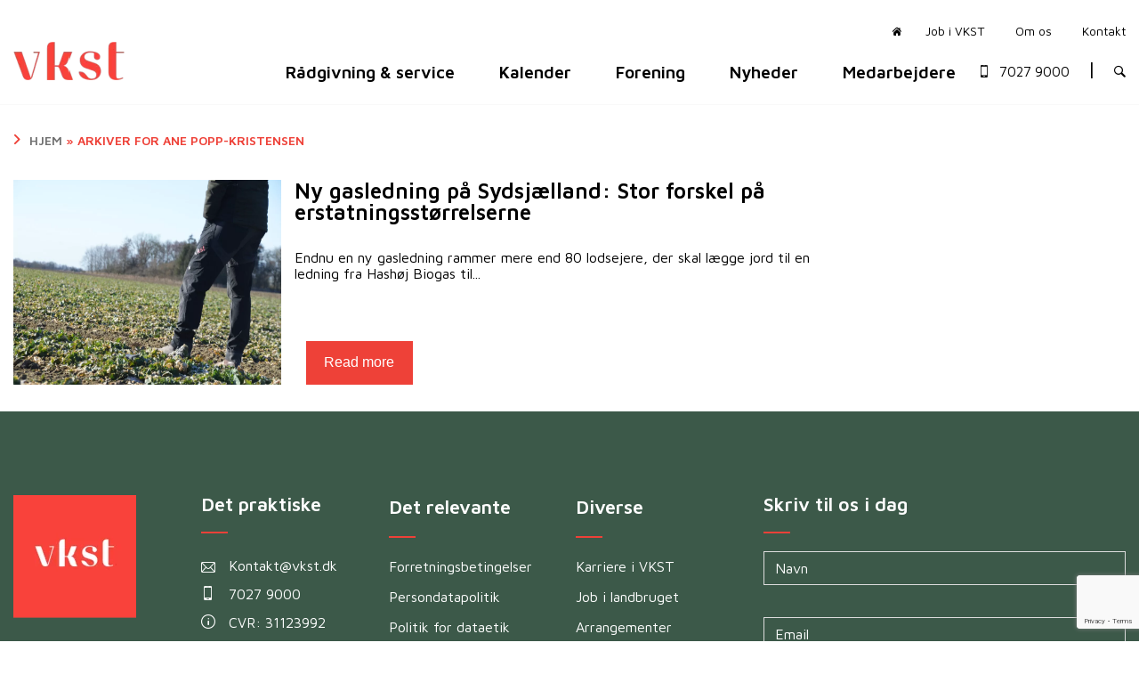

--- FILE ---
content_type: text/html; charset=UTF-8
request_url: https://vkst.dk/author/apkvkst-dk/
body_size: 49055
content:
<!doctype html>
<html lang="da-DK">

<head>
    <meta charset="UTF-8">
<script type="text/javascript">
/* <![CDATA[ */
var gform;gform||(document.addEventListener("gform_main_scripts_loaded",function(){gform.scriptsLoaded=!0}),document.addEventListener("gform/theme/scripts_loaded",function(){gform.themeScriptsLoaded=!0}),window.addEventListener("DOMContentLoaded",function(){gform.domLoaded=!0}),gform={domLoaded:!1,scriptsLoaded:!1,themeScriptsLoaded:!1,isFormEditor:()=>"function"==typeof InitializeEditor,callIfLoaded:function(o){return!(!gform.domLoaded||!gform.scriptsLoaded||!gform.themeScriptsLoaded&&!gform.isFormEditor()||(gform.isFormEditor()&&console.warn("The use of gform.initializeOnLoaded() is deprecated in the form editor context and will be removed in Gravity Forms 3.1."),o(),0))},initializeOnLoaded:function(o){gform.callIfLoaded(o)||(document.addEventListener("gform_main_scripts_loaded",()=>{gform.scriptsLoaded=!0,gform.callIfLoaded(o)}),document.addEventListener("gform/theme/scripts_loaded",()=>{gform.themeScriptsLoaded=!0,gform.callIfLoaded(o)}),window.addEventListener("DOMContentLoaded",()=>{gform.domLoaded=!0,gform.callIfLoaded(o)}))},hooks:{action:{},filter:{}},addAction:function(o,r,e,t){gform.addHook("action",o,r,e,t)},addFilter:function(o,r,e,t){gform.addHook("filter",o,r,e,t)},doAction:function(o){gform.doHook("action",o,arguments)},applyFilters:function(o){return gform.doHook("filter",o,arguments)},removeAction:function(o,r){gform.removeHook("action",o,r)},removeFilter:function(o,r,e){gform.removeHook("filter",o,r,e)},addHook:function(o,r,e,t,n){null==gform.hooks[o][r]&&(gform.hooks[o][r]=[]);var d=gform.hooks[o][r];null==n&&(n=r+"_"+d.length),gform.hooks[o][r].push({tag:n,callable:e,priority:t=null==t?10:t})},doHook:function(r,o,e){var t;if(e=Array.prototype.slice.call(e,1),null!=gform.hooks[r][o]&&((o=gform.hooks[r][o]).sort(function(o,r){return o.priority-r.priority}),o.forEach(function(o){"function"!=typeof(t=o.callable)&&(t=window[t]),"action"==r?t.apply(null,e):e[0]=t.apply(null,e)})),"filter"==r)return e[0]},removeHook:function(o,r,t,n){var e;null!=gform.hooks[o][r]&&(e=(e=gform.hooks[o][r]).filter(function(o,r,e){return!!(null!=n&&n!=o.tag||null!=t&&t!=o.priority)}),gform.hooks[o][r]=e)}});
/* ]]> */
</script>

    <meta name="viewport" content="width=device-width, initial-scale=1">
    <link rel="profile" href="https://gmpg.org/xfn/11">
    <style>
        a,abbr,acronym,address,applet,article,aside,audio,b,big,blockquote,body,canvas,caption,center,cite,code,dd,del,details,dfn,div,dl,dt,em,embed,fieldset,figcaption,figure,footer,form,h1,h2,h3,h4,h5,h6,header,hgroup,html,i,iframe,img,ins,kbd,label,legend,li,mark,menu,nav,object,ol,output,p,pre,q,ruby,s,samp,section,small,span,strike,strong,sub,summary,sup,table,tbody,td,tfoot,th,thead,time,tr,tt,u,ul,var,video{border:0;font-size:100%;font:inherit;margin:0;padding:0;vertical-align:baseline}article,aside,details,figcaption,figure,footer,header,hgroup,menu,nav,section{display:block}body{line-height:1}ol,ul{list-style:none}blockquote,q{quotes:none}blockquote:after,blockquote:before,q:after,q:before{content:"";content:none}table{border-collapse:collapse;border-spacing:0}:root{--white:#fff;--black:#000;--secondary-background:var(--wp--preset--color--grey);--dark-grey:#eee;--primary-text-color:#000;--secondary-text-color:#fff;--secondary-border-color:#fff;--secondary-btn-background:#fff;--secondary-btn-border:#fff;--primary-btn-hover:#fff}html{-webkit-font-smoothing:antialiased;-moz-osx-font-smoothing:grayscale;font-family:var(--body-font);font-size:var(--base-font-size)}a{text-decoration:none;transition:all .3s linear}a:focus{outline:none}a:hover{color:var(--wp--preset--color--red);text-decoration:underline}.section-title,.title-type,h1{font-weight:600;margin-bottom:30px}.is-style-border-after:after,.section-title:after,.title-type:after,h1:after{border-bottom:3px solid var(--wp--preset--color--red);content:"";display:block;height:0;margin-bottom:20px;margin-top:20px;width:30px}h2,h3,h4{font-weight:600}h2,h3,h4,p{margin-bottom:30px}p{font-weight:400;line-height:normal}p:last-child{margin-bottom:0}ul{margin-bottom:10px;margin-left:0}ol{list-style-type:decimal;margin-bottom:50px;margin-left:25px}ol li,ul li{line-height:normal;padding-bottom:10px}ol li ul,ul li ul{margin-top:20px}sup{top:-.5em}sub,sup{font-size:75%;line-height:0;position:relative;vertical-align:baseline}strong{font-weight:600}.strong>a{font-weight:600!important}.copy h1{font-size:var(--wp--preset--font-size--extra-large)}.copy h2{font-size:var(--wp--preset--font-size--large)}.copy h3,.copy h4{font-size:var(--wp--preset--font-size--medium)}.copy a:not(.btn):not(.wp-block-button__link){color:var(--wp--preset--color--red);font-weight:600}.copy a:not(.btn):not(.wp-block-button__link):hover{color:var(--primary-hover)}.copy em{font-style:italic}.copy strong{font-weight:600}.copy p{margin-top:30px}.copy ul{list-style:disc}.copy ul li{list-style-position:outside;margin-left:20px}.copy img{height:auto;max-width:100%}.block-heading{display:flex;font-size:var(--wp--preset--font-size--large);letter-spacing:0;margin-bottom:20px;padding-right:20px}@media (min-width:768px){.block-heading{margin-bottom:0}}.block-heading:after{border-right:3px solid #ee4239;content:"";height:40px;max-height:40px;padding-left:20px}.card-heading{margin-bottom:30px;text-transform:uppercase}.bold-text{font-weight:600!important}.featured__image__content h1.search-header{font-size:2.8rem}.menu-side-middle{display:none}.main-navigation .header-menu{background-color:var(--wp--preset--color--green);display:block;height:100%;list-style:none;margin:0;overflow-y:scroll;padding:1.875rem;position:fixed;right:0;top:0;transform:perspective(600px) translateX(180%);transition:all .2s ease-in-out;width:100vw;z-index:100}.main-navigation .header-menu>li .sub-menu{list-style:none;margin-left:20px;margin-top:10px}.main-navigation .header-menu>li .sub-menu a{color:#fff;display:flex;font-size:1.2rem}@media (max-width:1199px){.main-navigation .header-menu>li .sub-menu a{display:block}}.main-navigation .header-menu>li>a{color:#fff;display:block;font-size:1.5rem;font-weight:600;line-height:1.1}.main-navigation .header-menu .current-menu-ancestor>a,.main-navigation .header-menu .current-menu-item>a{color:var(--wp--preset--color--red)!important;font-weight:600!important}@media (min-width:1200px){.main-navigation .header-menu{background-color:transparent;display:flex;height:auto;margin-bottom:0;margin-left:0;overflow-y:initial;padding:0;position:static;transform:none;width:auto}.main-navigation .header-menu>li{padding:0 clamp(25px,50px,calc(50vw - 700px))}.main-navigation .header-menu>li:first-child{padding-left:0}.main-navigation .header-menu>li .sub-menu a{color:inherit;font-size:1.1rem}.main-navigation .header-menu>li>a{color:#000;font-size:1.2rem;line-height:normal}.main-navigation .header-menu>li>a:hover{color:var(--wp--preset--color--red);text-decoration:none}.main-navigation .menu-side-middle{display:block}.has-slideshow .main-navigation .header-menu>li>a,.home .main-navigation .header-menu>li>a{color:#fff}.has-slideshow .main-navigation .header-menu>li>a:hover,.home .main-navigation .header-menu>li>a:hover{color:var(--wp--preset--color--red);text-decoration:none}header.site-header{padding:25px 0;width:100%;z-index:50}.has-slideshow header.site-header{position:absolute}}#service-header{padding-bottom:26px}#masthead>.container>.row{align-items:center}@media (min-width:1200px){#masthead>.container>.row{align-items:normal}}.nav-bottom #service-header{display:none!important}.nav-bottom #masthead>.container>.row{align-items:center}.header-nav-container-upper ul{margin-bottom:0;text-align:center}.header-nav-container-lower ul,.header-nav-container-upper ul{list-style:none;text-decoration:none}.header-menu-span{font-size:.865rem;padding-right:2%!important;padding-top:5px;text-align:right}.phone-servicebar{align-items:center;color:#000;display:flex;font-size:.865rem;height:100%;line-height:0}.phone-servicebar:hover{color:var(--wp--preset--color--red)!important;text-decoration:none}.has-slideshow .phone-servicebar,.home .phone-servicebar{color:#fff}.phone-servicebar span{font-size:.865rem;padding-right:10px}.phone-servicebar:after{content:"|";font-size:1.5rem;line-height:0;margin-top:-4px;padding-left:20px;padding-right:20px}.header-servicebar{display:flex;margin-left:0}.header-servicebar>li{padding:0 17px}.header-servicebar>li:last-child{padding-right:0}.header-servicebar>li>a{color:#000;font-size:.865rem}.header-servicebar>li>a:hover{color:var(--wp--preset--color--red);text-decoration:none}.home-button{color:#000}.home-button>span:before{content:"\e907";font-family:icomoon!important;font-size:10px;padding-left:20px;padding-right:10px}.home-button:hover{color:var(--wp--preset--color--red)!important;text-decoration:none}.has-slideshow .header-servicebar li:first-child:before,.has-slideshow .header-servicebar>li>a,.home .header-servicebar li:first-child:before,.home .header-servicebar>li>a{color:#fff}.has-slideshow .header-servicebar>li>a:hover,.home .header-servicebar>li>a:hover{color:var(--wp--preset--color--red);text-decoration:none}.header__left-widget{margin-top:34px}@media screen and (max-width:1600px){.header-menu-page a{font-size:1rem!important}}@media screen and (max-width:1500px){.header-menu-page a{font-size:.9rem!important}}@media screen and (max-width:1250px){.header-menu-page a{font-size:.8rem!important}}.header-front{background-position:50%;background-repeat:no-repeat;background-size:cover;height:800px;position:relative}.header-front:after{background-image:linear-gradient(0deg,transparent 0,rgba(0,0,0,.5));bottom:0;content:"";height:100%;left:0;position:absolute;right:0;top:0;width:100%}.header-front h1{color:var(--secondary-text-color);font-size:5rem;font-weight:700;margin-bottom:20px}@media (min-width:678px) and (max-width:1200px){.header-front h1{font-size:3rem}}@media (max-width:678px){.header-front h1{font-size:2rem}}.headline-border:after{border-bottom:3px solid var(--wp--preset--color--red);content:"";display:inline-block;height:0;margin-bottom:20px;width:30px}.header-front p{color:var(--secondary-text-color);font-size:2.5rem;font-weight:600}@media (min-width:678px) and (max-width:1200px){.header-front p{font-size:1.5rem}}@media (max-width:678px){.header-front p{font-size:1rem}}.header-front-text{margin-top:250px;z-index:20}.header-front-text p{font-size:1rem;font-weight:400;margin-bottom:60px;width:75%}.header-top-container{background-color:var(--secondary-background)}.header-top-container .container{padding-bottom:15px;padding-top:15px}@media (min-width:768px){.header-top-container .container{padding-bottom:0;padding-top:0}}.header-top .item{height:335px;margin-top:-100px;padding:60px 40px}.header-top__item{margin-bottom:15px}@media (min-width:768px){.header-top__item{margin-bottom:0}}.border-headline:before{border-top:3px solid var(--wp--preset--color--red);content:"";display:inline-block;margin-bottom:30px;width:30px}.header-top .item .border-headline,.header-top .item a,.header-top .item h3,.header-top .item p{position:relative;z-index:100}.header-top .first{background-color:var(--white)!important;color:var(--primary-text-color)}.header-top__content{margin-bottom:30px;min-height:60px!important}.header-top .second{background-position:50%;background-repeat:no-repeat;background-size:cover;color:var(--secondary-text-color);position:relative}.header-top .second:after{background-color:rgba(0,0,0,.5);bottom:0;content:"";height:100%;left:0;position:absolute;right:0;top:0;width:100%}.header-top .third{background-color:var(--wp--preset--color--green)!important;color:var(--secondary-text-color)}@media screen and (max-width:992px){.header-top .first,.header-top .second,.header-top .third{height:350px;margin:0!important}}@media screen and (max-width:1600px){.header-top .first,.header-top .second,.header-top .third{height:375px}}.header-search{color:#000;font-size:20px;margin-right:20px}.header-search:hover{color:var(--wp--preset--color--red)!important;text-decoration:none}@media (min-width:1200px){.header-search{color:#000;font-size:13px;margin-right:0}.has-slideshow .header-search,.has-slideshow .home-button,.home .header-search,.home .home-button{color:#fff}}.phone-servicebar-mobile{color:#000;font-size:20px;justify-content:right;margin-bottom:14px;padding:10px 15px;text-align:center}.phone-servicebar-mobile:hover{color:var(--wp--preset--color--red)!important;text-decoration:none}@media (min-width:1200px){#service-header .sub-menu{background-color:#fff;box-shadow:-2px 2px 81px -17px rgba(0,0,0,.29);margin:0;max-height:30em;min-width:158px;opacity:0;padding:15px;position:absolute;right:0;text-align:left;top:23px;transform:translateY(30px);transition:all .2s ease-in-out;visibility:hidden;z-index:99}#service-header .sub-menu a{color:#000}#service-header .sub-menu a:hover{color:var(--wp--preset--color--red)}#service-header li.menu-item-has-children{position:relative}#service-header li.menu-item-has-children:hover .sub-menu{opacity:1;transform:translateY(0);visibility:visible}#main-header :not(.mega-menu)>.sub-menu:not(.sso_depth_1){background-color:#fff;box-shadow:-2px 2px 81px -17px rgba(0,0,0,.29);margin:0;margin-left:0!important;max-height:30em;min-width:158px;opacity:0;padding:15px;position:absolute;right:unset;text-align:left;top:unset;transform:translateY(30px);transition:all .2s ease-in-out;visibility:hidden;z-index:99}#main-header :not(.mega-menu)>.sub-menu:not(.sso_depth_1) a{color:#000;font-weight:400}#main-header :not(.mega-menu)>.sub-menu:not(.sso_depth_1) a:hover{color:var(--wp--preset--color--red)}#main-header :not(.mega-menu) li.menu-item-has-children:hover .sub-menu:not(.sso_depth_1){opacity:1;transform:translateY(0);visibility:visible}#main-header li.sso-depth-3{margin-left:20px}#main-header li.sso-depth-4{margin-left:40px}#main-header li.sso-depth-5{margin-left:60px}#main-header li.sso-depth-6{margin-left:80px}#main-header li.sso-depth-7{margin-left:100px}#main-header li.sso-depth-8{margin-left:120px}#main-header li.sso-depth-9{margin-left:140px}#main-header li.sso-depth-10{margin-left:160px}}.fixedPosition{overflow:hidden}.mobile-menu__bg{display:none}.main-menu-toggle{color:#fff;cursor:pointer;height:23px;order:2;position:relative;width:30px;z-index:1000}.main-menu-toggle>div{background-color:#000;display:block;height:3px;transition:all .3s linear;width:30px}.main-menu-toggle>div:before{top:10px;transition-property:top,transform}.main-menu-toggle>div:after{top:20px;transition-property:top,transform}.main-menu-toggle>div:after,.main-menu-toggle>div:before{background-color:#000;content:"";display:block;height:3px;position:absolute;right:0;transition-duration:.3s;width:30px}.main-menu-toggle:hover>div,.main-menu-toggle:hover>div:after,.main-menu-toggle:hover>div:before{background-color:var(--wp--preset--color--red)}.main-menu-toggle>.sub-menu{display:none}.main-menu-toggled .header-menu{padding-top:100px;transform:perspective(600px) translateX(0)}@media (min-width:1024px){.main-menu-toggled .header-menu{transform:perspective(600px) translateX(50%)}}@media (min-width:1200px){.main-menu-toggled .header-menu{transform:none}}.main-menu-toggled .exit-mega-menu,.main-menu-toggled .header-menu .sso_depth_1{display:none}.main-menu-toggled .has-children-active .sso_depth_1{display:block}.main-menu-toggled .main-menu-toggle>div{background-color:transparent!important;position:fixed}.main-menu-toggled .main-menu-toggle>div:after,.main-menu-toggled .main-menu-toggle>div:before{transition-delay:0s,.3s}.main-menu-toggled .main-menu-toggle>div:before{background-color:#fff;top:10px;transform:rotate(45deg)}.main-menu-toggled .main-menu-toggle>div:after{background-color:#fff;top:10px;transform:rotate(-45deg)}@media (max-width:1199px){#main-header .header-menu>.menu-item-has-children.mega-menu-disabled .sub-menu{display:block}#main-header .header-menu>.menu-item-has-children.mega-menu-disabled .sub-menu.sso_depth_0{display:none}.main-navigation .header-menu>li .sub-menu a{padding-left:15px;position:relative}.main-navigation .header-menu>li .sub-menu a:before{left:0;position:absolute}.main-navigation .header-menu>li .sub-menu a.mobile-toggle-button,.mega-menu .menu-item-has-children.sso-depth-1>a,.mega-menu-enabled>a,.mobile-toggle-button{display:block;text-decoration:none}.main-navigation .header-menu>li .sub-menu a.mobile-toggle-button:before,.mega-menu .menu-item-has-children.sso-depth-1>a:before,.mega-menu-enabled>a:before,.mobile-toggle-button:before{text-decoration:none!important}#main-header li.sso-depth-3{margin-left:20px}}.hero__light .content{color:var(--white)}.hero__light__dark{color:#000}.hero-size--large{height:calc(100vh - 6rem)}.hero-size--medium{height:calc(60vh - 6rem)}.hero-main{margin-bottom:4.5rem;position:relative;width:100%}.hero-main .hero__image{background-position:50%}@media (min-width:560px){.hero-main .hero__image{background-position:0 0}}.hero-main .hero__video{background-color:#000}.hero-main .hero__video .embed-container{height:100%;left:0;margin:0;max-width:100%;overflow:hidden;position:absolute;width:100%}.hero-main .hero__video .embed-container__inner{height:100%}.hero-main .hero__video .embed-container__inner #hero-video{height:100%;object-fit:cover;width:100%}.hero-main .swiper-slide,.hero-main>.container{height:100%;position:relative}.hero-main .swiper-slide{background-repeat:no-repeat;background-size:cover}.hero-main .swiper-slide>.container{height:100%}.hero-main .swiper-slide>.container .content{align-items:center;display:flex;height:100%;justify-content:center;max-width:960px;width:100%}.hero-main .swiper-slide>.container .content p{margin-bottom:45px;max-width:720px;width:100%}.hero-main .swiper-slide>.container .content h1,.hero-main .swiper-slide>.container .content h2{font-size:var(--wp--preset--font-size--largest);font-weight:600;margin-bottom:20px;word-break:break-word}@media (min-width:768px){.hero-main .swiper-slide>.container .content h1,.hero-main .swiper-slide>.container .content h2{word-break:normal}}.hero-main .swiper-slide>.container:before{background:#000;content:"";display:block;height:100%;left:0;opacity:.25;position:absolute;top:0;width:100%}.hero-main .hero-slider{background-position:50% 100%;height:100%;left:0;overflow:hidden;position:absolute;top:0;width:100%}.hero-main .hero-slider .b-loaded .swiper-lazy-preloader{opacity:0;visibility:hidden}.hero-main .hero-info-overlay{height:100%;position:relative;width:100%;z-index:10}.hero-main .hero-info-overlay .hero-main .hero-info-overlay>.container>.row,.hero-main .hero-info-overlay>.container{height:100%;position:relative}.home .hero-main{margin-bottom:0}.featured__image{height:calc(100vh - 6rem);margin-bottom:4.5rem;position:relative;width:100%}.featured__image__wrapper{align-items:center;display:flex;height:100%;left:0;overflow:hidden;position:absolute;top:0;width:100%}.featured__image__content{align-items:center;display:flex;height:100%;justify-content:center}.featured__image__content h1{color:var(--white);font-size:2rem;line-height:1.2;word-break:break-word}@media (min-width:768px){.featured__image__content h1{font-size:3.75rem;word-break:normal}}.featured__image__content .pretitle{color:var(--white);font-size:1rem;letter-spacing:3px;margin-bottom:1.5rem!important;text-transform:uppercase}.featured__image__content:before{background:#000;content:"";display:block;height:100%;left:0;opacity:.25;position:absolute;top:0;width:100%}.featured__image img{height:100%;object-fit:cover;width:100%}.b-lazy{transition:opacity .15s ease-out}.b-lazy,.b-lazy .content{transform:translateY(25px)}.b-lazy .content{opacity:0}.b-lazy.b-loaded,.b-lazy.b-loaded .content{opacity:1;transform:translateY(0)}.hero-main .swiper-pagination{display:flex;flex-direction:column-reverse;height:100%;left:236px;padding:20px;top:-130px;transform:rotate(90deg)}.hero-main .swiper-pagination .swiper-pagination-bullet{background:#fff;border-radius:0;display:block;height:47px;margin:5px 0;opacity:.4;position:relative;width:4px}.hero-main .swiper-pagination .swiper-pagination-bullet:after{border-bottom:10px solid transparent;border-right:10px solid #fff;border-top:10px solid transparent;bottom:0;content:"";height:0;margin:auto;position:absolute;right:4px;top:0;transform:scaleX(0);transform-origin:center right;transition:all .3s ease-out;width:0}.hero-main .swiper-pagination .swiper-pagination-bullet.swiper-pagination-bullet-active{opacity:1}.hero-main .swiper-pagination .swiper-pagination-bullet.swiper-pagination-bullet-active:after{transform:scaleX(1)}.hdr-box{align-items:center;border-left:1px solid #ddd;border-right:1px solid #ddd;display:flex;justify-content:center;margin-left:20px;padding:0 1rem}@media (min-width:576px){.hdr-box{margin-left:35px}}.hdr-box .search-box img{float:right;width:20px}.search-module{background-color:rgba(0,0,0,.5);height:100vh;left:0;position:fixed;top:0;width:100%}.search-module #searchform{margin-bottom:0}.search-module .js-search-close{float:right;font-size:20px}.search-module .js-search-close:after{color:#747474;content:"\2716";display:block;font-size:30px;position:absolute;right:50px;top:50px}.hdr-srch{align-items:center;background-color:var(--wp--preset--color--green);display:flex;height:1vh;justify-content:center;transition:all .3s ease-in-out;width:100%}.hdr-srch .hdr-srch-input{position:relative;width:70%}.hdr-srch .hdr-srch-input .hdr-srch-results{background:#fff;box-sizing:border-box;opacity:0;position:absolute;visibility:hidden;width:100%}.hdr-srch .hdr-srch-input .hdr-srch-results.has-results{height:60vh;overflow-y:scroll;padding:20px}@media (min-width:768px){.hdr-srch .hdr-srch-input .hdr-srch-results.has-results{opacity:1;visibility:visible}}.hdr-srch .hdr-srch-input .hdr-srch-results h4.live_search_heading{border-bottom:1px solid #e4e4e4;margin:10px 0}.hdr-srch .hdr-srch-input .hdr-srch-results .all_results{color:var(--primary-colour);float:right}.hdr-srch .hdr-srch-input .hdr-srch-results .search_results{justify-content:flex-start}.hdr-srch .hdr-srch-input .hdr-srch-results li{list-style:none}.hdr-srch .hdr-srch-input .hdr-srch-results .search_box{overflow:hidden}.hdr-srch .hdr-srch-input .hdr-srch-results .search_box h4{margin:0}.hdr-srch .hdr-srch-input .hdr-srch-results .search_box img{max-width:100%}.hdr-srch .hdr-srch-input form{margin-bottom:0;position:relative}.hdr-srch .hdr-srch-input form input:not(.gform_button):not(.large){background-color:#fff;color:#000}.hdr-srch .hdr-srch-input form input:not(.gform_button):not(.large)::placeholder{color:#000}.hdr-srch .hdr-srch-input form input:not(.gform_button):not(.large):focus{box-shadow:none}.hdr-srch .hdr-srch-input form .loader{position:relative}.hdr-srch .hdr-srch-input form .loader:before{background-color:#000;content:"";display:block;height:20px;left:-40px;position:absolute;top:50%;width:20px;z-index:100000000000000000}.hdr-srch .hdr-srch-input form .for-icon{display:flex;position:relative}.hdr-srch .hdr-srch-input form .for-icon:after{align-items:center;content:"\e906";display:flex;font-family:icomoon!important;font-size:20px;height:100%;position:absolute;right:13px}.search-field__wrapper{align-items:center;display:flex;justify-content:flex-end;position:relative;width:100%}.search-field__wrapper .icon{background:none;border:none;cursor:pointer;font-size:19px;margin-right:20px;position:absolute}.search-field__wrapper .icon:hover{color:var(--primary-hover)}.search-module{display:flex;opacity:0;transition:all .3s ease-in-out;visibility:hidden}.search-active .search-module{opacity:1;visibility:visible;z-index:100000}.search-active .hdr-srch{height:10vh}.search_results .search_box{align-items:center;display:flex;margin:10px 0}@media (min-width:768px){.search_results .search_box{display:block}}.search_results .search_box img{margin-right:10px;width:60px}@media (min-width:768px){.search_results .search_box img{margin-right:0;width:auto}}.search_results .search_box h4{font-size:16px}@media (min-width:768px){.search_results .search_box h4{font-size:20px}}.search-results .listing-row{margin-bottom:25px}@media (min-width:768px){.search-results .listing-row{margin-bottom:50px}}.archive-heading{background-color:var(--primary-colour);color:#fff;margin-bottom:25px;padding:7px}@media (min-width:768px){.archive-heading{margin-bottom:50px}}#searchform{margin-bottom:50px}.search-header span{font-weight:700}.post .listed-post{border-bottom:2px solid #fafafa}.listed-post{display:block;padding:25px;position:relative;transition:all .3s ease-in-out}.listed-post:hover{background-color:#fafafa;transition:all .3s ease-in-out}@media (min-width:768px){.listed-post:hover{padding-left:40px}.listed-post:hover .arrow__search{opacity:1;transition:all .3s ease-in-out;visibility:visible}}.listed-post .search__description{color:var(--primary-colour);position:relative}.listed-post .search__description p{margin-bottom:0}@media (min-width:768px){.listed-post .search__description p{padding-right:80px}}.listed-post .arrow__search{align-items:center;display:flex;height:100%;justify-content:flex-end;opacity:0;padding-right:20px;position:absolute;top:0;transition:all .3s ease-in-out;visibility:hidden;width:100%}.listed-post .arrow__search svg{height:40px}.listed-post .card__meta{margin-bottom:10px}
/*# sourceMappingURL=atf.css.map*/    </style>

	<meta name='robots' content='index, follow, max-image-preview:large, max-snippet:-1, max-video-preview:-1' />

            <script data-no-defer="1" data-ezscrex="false" data-cfasync="false" data-pagespeed-no-defer data-cookieconsent="ignore">
                var ctPublicFunctions = {"_ajax_nonce":"2f9a39c998","_rest_nonce":"a1188be3d2","_ajax_url":"\/wp-admin\/admin-ajax.php","_rest_url":"https:\/\/vkst.dk\/wp-json\/","data__cookies_type":"alternative","data__ajax_type":"rest","data__bot_detector_enabled":"1","data__frontend_data_log_enabled":1,"cookiePrefix":"","wprocket_detected":false,"host_url":"vkst.dk","text__ee_click_to_select":"Click to select the whole data","text__ee_original_email":"The complete one is","text__ee_got_it":"Got it","text__ee_blocked":"Blocked","text__ee_cannot_connect":"Cannot connect","text__ee_cannot_decode":"Can not decode email. Unknown reason","text__ee_email_decoder":"CleanTalk email decoder","text__ee_wait_for_decoding":"The magic is on the way!","text__ee_decoding_process":"Please wait a few seconds while we decode the contact data."}
            </script>
        
            <script data-no-defer="1" data-ezscrex="false" data-cfasync="false" data-pagespeed-no-defer data-cookieconsent="ignore">
                var ctPublic = {"_ajax_nonce":"2f9a39c998","settings__forms__check_internal":"0","settings__forms__check_external":"0","settings__forms__force_protection":0,"settings__forms__search_test":"0","settings__forms__wc_add_to_cart":"0","settings__data__bot_detector_enabled":"1","settings__sfw__anti_crawler":0,"blog_home":"https:\/\/vkst.dk\/","pixel__setting":"3","pixel__enabled":true,"pixel__url":null,"data__email_check_before_post":"1","data__email_check_exist_post":0,"data__cookies_type":"alternative","data__key_is_ok":true,"data__visible_fields_required":true,"wl_brandname":"Anti-Spam by CleanTalk","wl_brandname_short":"CleanTalk","ct_checkjs_key":"7d947fcd635a29caccbfebcfcd1c537a53a880054435e9143889705811d969ce","emailEncoderPassKey":"58fee02f302ccb76e64d467d69dfbee4","bot_detector_forms_excluded":"W10=","advancedCacheExists":false,"varnishCacheExists":false,"wc_ajax_add_to_cart":true}
            </script>
        
	<!-- This site is optimized with the Yoast SEO plugin v26.7 - https://yoast.com/wordpress/plugins/seo/ -->
	<title>Ane Popp-Kristensen, skribent på VKST</title>
	<link rel="canonical" href="https://vkst.dk/author/apkvkst-dk/" />
	<meta property="og:locale" content="da_DK" />
	<meta property="og:type" content="profile" />
	<meta property="og:title" content="Ane Popp-Kristensen, skribent på VKST" />
	<meta property="og:url" content="https://vkst.dk/author/apkvkst-dk/" />
	<meta property="og:site_name" content="VKST" />
	<meta property="og:image" content="https://secure.gravatar.com/avatar/2a6e88e7fb8e4aa76b31885c27031ed2b75ac379b2c975f769f2f027c3d7416b?s=500&d=mm&r=g" />
	<meta name="twitter:card" content="summary_large_image" />
	<script type="application/ld+json" class="yoast-schema-graph">{"@context":"https://schema.org","@graph":[{"@type":"ProfilePage","@id":"https://vkst.dk/author/apkvkst-dk/","url":"https://vkst.dk/author/apkvkst-dk/","name":"Ane Popp-Kristensen, skribent på VKST","isPartOf":{"@id":"https://vkst.dk/#website"},"primaryImageOfPage":{"@id":"https://vkst.dk/author/apkvkst-dk/#primaryimage"},"image":{"@id":"https://vkst.dk/author/apkvkst-dk/#primaryimage"},"thumbnailUrl":"https://vkst.dk/wp-content/uploads/2022/06/DSC_0032-2-scaled.jpg","breadcrumb":{"@id":"https://vkst.dk/author/apkvkst-dk/#breadcrumb"},"inLanguage":"da-DK","potentialAction":[{"@type":"ReadAction","target":["https://vkst.dk/author/apkvkst-dk/"]}]},{"@type":"ImageObject","inLanguage":"da-DK","@id":"https://vkst.dk/author/apkvkst-dk/#primaryimage","url":"https://vkst.dk/wp-content/uploads/2022/06/DSC_0032-2-scaled.jpg","contentUrl":"https://vkst.dk/wp-content/uploads/2022/06/DSC_0032-2-scaled.jpg","width":2560,"height":1702},{"@type":"BreadcrumbList","@id":"https://vkst.dk/author/apkvkst-dk/#breadcrumb","itemListElement":[{"@type":"ListItem","position":1,"name":"Hjem","item":"https://vkst.dk/"},{"@type":"ListItem","position":2,"name":"Arkiver for Ane Popp-Kristensen"}]},{"@type":"WebSite","@id":"https://vkst.dk/#website","url":"https://vkst.dk/","name":"VKST","description":"Landbrugsrådgivning","publisher":{"@id":"https://vkst.dk/#organization"},"potentialAction":[{"@type":"SearchAction","target":{"@type":"EntryPoint","urlTemplate":"https://vkst.dk/?s={search_term_string}"},"query-input":{"@type":"PropertyValueSpecification","valueRequired":true,"valueName":"search_term_string"}}],"inLanguage":"da-DK"},{"@type":"Organization","@id":"https://vkst.dk/#organization","name":"VKST","url":"https://vkst.dk/","logo":{"@type":"ImageObject","inLanguage":"da-DK","@id":"https://vkst.dk/#/schema/logo/image/","url":"https://vkst.dk/wp-content/uploads/2022/06/logo.png","contentUrl":"https://vkst.dk/wp-content/uploads/2022/06/logo.png","width":125,"height":43,"caption":"VKST"},"image":{"@id":"https://vkst.dk/#/schema/logo/image/"}},{"@type":"Person","@id":"https://vkst.dk/#/schema/person/b59df0024110533a6d392a53e9573f31","name":"Ane Popp-Kristensen","image":{"@type":"ImageObject","inLanguage":"da-DK","@id":"https://vkst.dk/#/schema/person/image/","url":"https://secure.gravatar.com/avatar/2a6e88e7fb8e4aa76b31885c27031ed2b75ac379b2c975f769f2f027c3d7416b?s=96&d=mm&r=g","contentUrl":"https://secure.gravatar.com/avatar/2a6e88e7fb8e4aa76b31885c27031ed2b75ac379b2c975f769f2f027c3d7416b?s=96&d=mm&r=g","caption":"Ane Popp-Kristensen"},"mainEntityOfPage":{"@id":"https://vkst.dk/author/apkvkst-dk/"}}]}</script>
	<!-- / Yoast SEO plugin. -->


<link rel='dns-prefetch' href='//fd.cleantalk.org' />
<link rel='dns-prefetch' href='//www.google.com' />
<link rel='dns-prefetch' href='//policy.app.cookieinformation.com' />
<link rel="alternate" type="application/rss+xml" title="VKST &raquo; Feed" href="https://vkst.dk/feed/" />
<link rel="alternate" type="application/rss+xml" title="VKST &raquo;-kommentar-feed" href="https://vkst.dk/comments/feed/" />
<link rel="alternate" type="application/rss+xml" title="VKST &raquo; feed for indlæg af Ane Popp-Kristensen" href="https://vkst.dk/author/apkvkst-dk/feed/" />
<style id='wp-img-auto-sizes-contain-inline-css' type='text/css'>
img:is([sizes=auto i],[sizes^="auto," i]){contain-intrinsic-size:3000px 1500px}
/*# sourceURL=wp-img-auto-sizes-contain-inline-css */
</style>

<link rel='stylesheet' id='kadence-conversions-css' href='https://vkst.dk/wp-content/plugins/kadence-conversions/assets/kadence-conversions.css?ver=1.1.4' type='text/css' media='all' />
<style id='kadence-conversions-106554-inline-css' type='text/css'>
.kadence-conversion-wrap.kadence-conversion-106554 .kadence-conversion-overlay{opacity:0.4;}.kadence-conversion-wrap.kadence-conversion-106554 .kadence-conversion{margin-top:1em;margin-right:1em;margin-bottom:1em;margin-left:1em;border-color:rgba(0,0,0,0.85);border-top-left-radius:10px;border-top-right-radius:10px;border-bottom-right-radius:10px;border-bottom-left-radius:10px;border-top-width:10px;border-right-width:10px;border-bottom-width:10px;border-left-width:10px;}.kadence-conversion-wrap.kadence-conversion-106554 .kadence-conversion{box-shadow:0 0 14px 0 rgba(0,0,0,0.2);}.kadence-conversion-wrap.kadence-conversion-106554 .kadence-conversion-inner{padding-top:2em;padding-right:2em;padding-bottom:2em;padding-left:2em;}
/*# sourceURL=kadence-conversions-106554-inline-css */
</style>
<style id='kadence-conversions-96340-inline-css' type='text/css'>
.kadence-conversion-wrap.kadence-conversion-96340 .kadence-conversion-overlay{opacity:0.4;}.kadence-conversion-wrap.kadence-conversion-96340 .kadence-conversion{margin-top:1em;margin-right:1em;margin-bottom:1em;margin-left:1em;border-color:rgba(0,0,0,0.85);border-top-left-radius:10px;border-top-right-radius:10px;border-bottom-right-radius:10px;border-bottom-left-radius:10px;border-top-width:10px;border-right-width:10px;border-bottom-width:10px;border-left-width:10px;}.kadence-conversion-wrap.kadence-conversion-96340 .kadence-conversion{box-shadow:0 0 14px 0 rgba(0,0,0,0.2);}.kadence-conversion-wrap.kadence-conversion-96340 .kadence-conversion-inner{padding-top:2em;padding-right:2em;padding-bottom:2em;padding-left:2em;}
/*# sourceURL=kadence-conversions-96340-inline-css */
</style>
<style id='kadence-conversions-98661-inline-css' type='text/css'>
.kadence-conversion-wrap.kadence-conversion-98661 .kadence-conversion-overlay{opacity:0.4;}.kadence-conversion-wrap.kadence-conversion-98661 .kadence-conversion{margin-top:1em;margin-right:1em;margin-bottom:1em;margin-left:1em;border-color:rgba(0,0,0,0.85);border-top-left-radius:10px;border-top-right-radius:10px;border-bottom-right-radius:10px;border-bottom-left-radius:10px;border-top-width:10px;border-right-width:10px;border-bottom-width:10px;border-left-width:10px;}.kadence-conversion-wrap.kadence-conversion-98661 .kadence-conversion{box-shadow:0 0 14px 0 rgba(0,0,0,0.2);}.kadence-conversion-wrap.kadence-conversion-98661 .kadence-conversion-inner{padding-top:2em;padding-right:2em;padding-bottom:2em;padding-left:2em;}
/*# sourceURL=kadence-conversions-98661-inline-css */
</style>
<style id='kadence-conversions-96372-inline-css' type='text/css'>
.kadence-conversion-wrap.kadence-conversion-96372 .kadence-conversion-overlay{opacity:0.4;}.kadence-conversion-wrap.kadence-conversion-96372 .kadence-conversion{margin-top:1em;margin-right:1em;margin-bottom:1em;margin-left:1em;border-color:rgba(0,0,0,0.85);border-top-left-radius:10px;border-top-right-radius:10px;border-bottom-right-radius:10px;border-bottom-left-radius:10px;border-top-width:10px;border-right-width:10px;border-bottom-width:10px;border-left-width:10px;}.kadence-conversion-wrap.kadence-conversion-96372 .kadence-conversion{box-shadow:0 0 14px 0 rgba(0,0,0,0.2);}.kadence-conversion-wrap.kadence-conversion-96372 .kadence-conversion-inner{padding-top:2em;padding-right:2em;padding-bottom:2em;padding-left:2em;}
/*# sourceURL=kadence-conversions-96372-inline-css */
</style>
<style id='kadence-conversions-96410-inline-css' type='text/css'>
.kadence-conversion-wrap.kadence-conversion-96410 .kadence-conversion-overlay{opacity:0.4;}.kadence-conversion-wrap.kadence-conversion-96410 .kadence-conversion{margin-top:1em;margin-right:1em;margin-bottom:1em;margin-left:1em;border-color:rgba(0,0,0,0.85);border-top-left-radius:10px;border-top-right-radius:10px;border-bottom-right-radius:10px;border-bottom-left-radius:10px;border-top-width:10px;border-right-width:10px;border-bottom-width:10px;border-left-width:10px;}.kadence-conversion-wrap.kadence-conversion-96410 .kadence-conversion{box-shadow:0 0 14px 0 rgba(0,0,0,0.2);}.kadence-conversion-wrap.kadence-conversion-96410 .kadence-conversion-inner{padding-top:2em;padding-right:2em;padding-bottom:2em;padding-left:2em;}
/*# sourceURL=kadence-conversions-96410-inline-css */
</style>
<style id='kadence-conversions-96414-inline-css' type='text/css'>
.kadence-conversion-wrap.kadence-conversion-96414 .kadence-conversion-overlay{opacity:0.4;}.kadence-conversion-wrap.kadence-conversion-96414 .kadence-conversion{margin-top:1em;margin-right:1em;margin-bottom:1em;margin-left:1em;border-color:rgba(0,0,0,0.85);border-top-left-radius:10px;border-top-right-radius:10px;border-bottom-right-radius:10px;border-bottom-left-radius:10px;border-top-width:10px;border-right-width:10px;border-bottom-width:10px;border-left-width:10px;}.kadence-conversion-wrap.kadence-conversion-96414 .kadence-conversion{box-shadow:0 0 14px 0 rgba(0,0,0,0.2);}.kadence-conversion-wrap.kadence-conversion-96414 .kadence-conversion-inner{padding-top:2em;padding-right:2em;padding-bottom:2em;padding-left:2em;}
/*# sourceURL=kadence-conversions-96414-inline-css */
</style>
<style id='kadence-conversions-99291-inline-css' type='text/css'>
.kadence-conversion-wrap.kadence-conversion-99291 .kadence-conversions-close{color:#F9F9F9;}.kadence-conversion-wrap.kadence-conversion-99291 .kadence-conversion{background-color:#3C5949;}.kadence-conversion-wrap.kadence-conversion-99291 .kadence-conversion{box-shadow:0 0 14px 0 rgba(0,0,0,0.2);}.kadence-conversion-wrap.kadence-conversion-99291:not(.kadence-conversion-banner) .kadence-conversion{max-width:800px;}.kadence-conversion-wrap.kadence-conversion-99291.kadence-conversion-banner .kadence-conversion-inner{max-width:800px;}
/*# sourceURL=kadence-conversions-99291-inline-css */
</style>
<link rel='stylesheet' id='kadence-blocks-rowlayout-css' href='https://vkst.dk/wp-content/plugins/kadence-blocks/dist/style-blocks-rowlayout.css?ver=3.5.31' type='text/css' media='all' />
<link rel='stylesheet' id='kadence-blocks-column-css' href='https://vkst.dk/wp-content/plugins/kadence-blocks/dist/style-blocks-column.css?ver=3.5.31' type='text/css' media='all' />
<link rel='stylesheet' id='kadence-blocks-image-css' href='https://vkst.dk/wp-content/plugins/kadence-blocks/dist/style-blocks-image.css?ver=3.5.31' type='text/css' media='all' />
<style id='kadence-blocks-advancedheading-inline-css' type='text/css'>
.wp-block-kadence-advancedheading mark{background:transparent;border-style:solid;border-width:0}.wp-block-kadence-advancedheading mark.kt-highlight{color:#f76a0c;}.kb-adv-heading-icon{display: inline-flex;justify-content: center;align-items: center;} .is-layout-constrained > .kb-advanced-heading-link {display: block;}.kb-screen-reader-text{position:absolute;width:1px;height:1px;padding:0;margin:-1px;overflow:hidden;clip:rect(0,0,0,0);}
/*# sourceURL=kadence-blocks-advancedheading-inline-css */
</style>
<link rel='stylesheet' id='kadence-blocks-tabs-css' href='https://vkst.dk/wp-content/plugins/kadence-blocks/dist/style-blocks-tabs.css?ver=3.5.31' type='text/css' media='all' />
<link rel='stylesheet' id='cleantalk-public-css-css' href='https://vkst.dk/wp-content/plugins/cleantalk-spam-protect/css/cleantalk-public.min.css?ver=6.70.1_1768496677' type='text/css' media='all' />
<link rel='stylesheet' id='cleantalk-email-decoder-css-css' href='https://vkst.dk/wp-content/plugins/cleantalk-spam-protect/css/cleantalk-email-decoder.min.css?ver=6.70.1_1768496677' type='text/css' media='all' />
<link rel='stylesheet' id='megamenu-style-css' href='https://vkst.dk/wp-content/plugins/sso-mega-menu/inc/assets/style.css?ver=1.1.19' type='text/css' media='all' />
<link rel='stylesheet' id='webto-slider-style-css' href='https://vkst.dk/wp-content/plugins/webto-kalenderslider/slider.css?ver=335ea834b35e55f119aa8e19603b1832' type='text/css' media='all' />
<link rel='stylesheet' id='wp-smart-crop-renderer-css' href='https://vkst.dk/wp-content/plugins/wp-smartcrop/css/image-renderer.css?ver=2.0.10' type='text/css' media='all' />
<link rel='stylesheet' id='dearpdf-style-css' href='https://vkst.dk/wp-content/plugins/dearpdf-lite/assets/css/dearpdf.min.css?ver=2.0.38' type='text/css' media='all' />
<link rel='stylesheet' id='tablepress-default-css' href='https://vkst.dk/wp-content/plugins/tablepress/css/build/default.css?ver=3.2.6' type='text/css' media='all' />
<style id='kadence-blocks-global-variables-inline-css' type='text/css'>
:root {--global-kb-font-size-sm:clamp(0.8rem, 0.73rem + 0.217vw, 0.9rem);--global-kb-font-size-md:clamp(1.1rem, 0.995rem + 0.326vw, 1.25rem);--global-kb-font-size-lg:clamp(1.75rem, 1.576rem + 0.543vw, 2rem);--global-kb-font-size-xl:clamp(2.25rem, 1.728rem + 1.63vw, 3rem);--global-kb-font-size-xxl:clamp(2.5rem, 1.456rem + 3.26vw, 4rem);--global-kb-font-size-xxxl:clamp(2.75rem, 0.489rem + 7.065vw, 6rem);}:root {--global-palette1: #3182CE;--global-palette2: #2B6CB0;--global-palette3: #1A202C;--global-palette4: #2D3748;--global-palette5: #4A5568;--global-palette6: #718096;--global-palette7: #EDF2F7;--global-palette8: #F7FAFC;--global-palette9: #ffffff;}
/*# sourceURL=kadence-blocks-global-variables-inline-css */
</style>
<style id='kadence_blocks_css-inline-css' type='text/css'>
.kb-row-layout-id99291_a3de50-8d > .kt-row-column-wrap{padding-top:var(--global-kb-spacing-xs, 1rem);padding-right:var(--global-kb-spacing-xs, 1rem);padding-bottom:var(--global-kb-spacing-xs, 1rem);padding-left:var(--global-kb-spacing-xs, 1rem);grid-template-columns:minmax(0, 1fr);}.kb-row-layout-id99291_a3de50-8d ,.kb-row-layout-id99291_a3de50-8d h1,.kb-row-layout-id99291_a3de50-8d h2,.kb-row-layout-id99291_a3de50-8d h3,.kb-row-layout-id99291_a3de50-8d h4,.kb-row-layout-id99291_a3de50-8d h5,.kb-row-layout-id99291_a3de50-8d h6{color:#F9F9F9;}@media all and (max-width: 767px){.kb-row-layout-id99291_a3de50-8d > .kt-row-column-wrap{grid-template-columns:minmax(0, 1fr);}}.kadence-column99291_87e109-b4 > .kt-inside-inner-col{column-gap:var(--global-kb-gap-sm, 1rem);}.kadence-column99291_87e109-b4 > .kt-inside-inner-col{flex-direction:column;}.kadence-column99291_87e109-b4 > .kt-inside-inner-col > .aligncenter{width:100%;}@media all and (max-width: 1024px){.kadence-column99291_87e109-b4 > .kt-inside-inner-col{flex-direction:column;justify-content:center;}}@media all and (max-width: 767px){.kadence-column99291_87e109-b4 > .kt-inside-inner-col{flex-direction:column;justify-content:center;}}.wp-block-kadence-image.kb-image99291_a6c7a7-4c:not(.kb-specificity-added):not(.kb-extra-specificity-added){margin-bottom:var(--global-kb-spacing-md, 2rem);}.kb-image99291_a6c7a7-4c .kb-image-has-overlay:after{opacity:0.3;}.kadence-column99291_aa383d-4f > .kt-inside-inner-col{column-gap:var(--global-kb-gap-sm, 1rem);}.kadence-column99291_aa383d-4f > .kt-inside-inner-col{flex-direction:column;}.kadence-column99291_aa383d-4f > .kt-inside-inner-col > .aligncenter{width:100%;}@media all and (max-width: 1024px){.kadence-column99291_aa383d-4f > .kt-inside-inner-col{flex-direction:column;justify-content:center;}}@media all and (max-width: 767px){.kadence-column99291_aa383d-4f > .kt-inside-inner-col{flex-direction:column;justify-content:center;}}.wp-block-kadence-advancedheading.kt-adv-heading99291_408d78-2b, .wp-block-kadence-advancedheading.kt-adv-heading99291_408d78-2b[data-kb-block="kb-adv-heading99291_408d78-2b"]{margin-bottom:var(--global-kb-spacing-xs, 1rem);text-align:center;font-size:var(--global-kb-font-size-xl, 3rem);}.wp-block-kadence-advancedheading.kt-adv-heading99291_408d78-2b mark.kt-highlight, .wp-block-kadence-advancedheading.kt-adv-heading99291_408d78-2b[data-kb-block="kb-adv-heading99291_408d78-2b"] mark.kt-highlight{-webkit-box-decoration-break:clone;box-decoration-break:clone;}.wp-block-kadence-advancedheading.kt-adv-heading99291_408d78-2b img.kb-inline-image, .wp-block-kadence-advancedheading.kt-adv-heading99291_408d78-2b[data-kb-block="kb-adv-heading99291_408d78-2b"] img.kb-inline-image{width:150px;display:inline-block;}.wp-block-kadence-advancedheading.kt-adv-heading99291_c3391c-de, .wp-block-kadence-advancedheading.kt-adv-heading99291_c3391c-de[data-kb-block="kb-adv-heading99291_c3391c-de"]{margin-bottom:var(--global-kb-spacing-md, 2rem);text-align:center;}.wp-block-kadence-advancedheading.kt-adv-heading99291_c3391c-de mark.kt-highlight, .wp-block-kadence-advancedheading.kt-adv-heading99291_c3391c-de[data-kb-block="kb-adv-heading99291_c3391c-de"] mark.kt-highlight{-webkit-box-decoration-break:clone;box-decoration-break:clone;}.wp-block-kadence-advancedheading.kt-adv-heading99291_c3391c-de img.kb-inline-image, .wp-block-kadence-advancedheading.kt-adv-heading99291_c3391c-de[data-kb-block="kb-adv-heading99291_c3391c-de"] img.kb-inline-image{width:150px;display:inline-block;}.kadence-column99291_734e83-f6 > .kt-inside-inner-col{padding-top:var(--global-kb-spacing-sm, 1.5rem);padding-right:var(--global-kb-spacing-sm, 1.5rem);padding-bottom:var(--global-kb-spacing-sm, 1.5rem);padding-left:var(--global-kb-spacing-sm, 1.5rem);}.kadence-column99291_734e83-f6 > .kt-inside-inner-col,.kadence-column99291_734e83-f6 > .kt-inside-inner-col:before{border-top-left-radius:1em;border-top-right-radius:1em;border-bottom-right-radius:1em;border-bottom-left-radius:1em;}.kadence-column99291_734e83-f6 > .kt-inside-inner-col{column-gap:var(--global-kb-gap-sm, 1rem);}.kadence-column99291_734e83-f6 > .kt-inside-inner-col{flex-direction:column;}.kadence-column99291_734e83-f6 > .kt-inside-inner-col > .aligncenter{width:100%;}.kadence-column99291_734e83-f6 > .kt-inside-inner-col{background-color:#4d6b5b;}@media all and (max-width: 1024px){.kadence-column99291_734e83-f6 > .kt-inside-inner-col{flex-direction:column;justify-content:center;}}@media all and (max-width: 767px){.kadence-column99291_734e83-f6 > .kt-inside-inner-col{flex-direction:column;justify-content:center;}}.wp-block-kadence-advancedheading.kt-adv-heading99291_0b6452-9f, .wp-block-kadence-advancedheading.kt-adv-heading99291_0b6452-9f[data-kb-block="kb-adv-heading99291_0b6452-9f"]{margin-bottom:var(--global-kb-spacing-xs, 1rem);text-align:center;font-size:var(--global-kb-font-size-md, 1.25rem);}.wp-block-kadence-advancedheading.kt-adv-heading99291_0b6452-9f mark.kt-highlight, .wp-block-kadence-advancedheading.kt-adv-heading99291_0b6452-9f[data-kb-block="kb-adv-heading99291_0b6452-9f"] mark.kt-highlight{-webkit-box-decoration-break:clone;box-decoration-break:clone;}.wp-block-kadence-advancedheading.kt-adv-heading99291_0b6452-9f img.kb-inline-image, .wp-block-kadence-advancedheading.kt-adv-heading99291_0b6452-9f[data-kb-block="kb-adv-heading99291_0b6452-9f"] img.kb-inline-image{width:150px;display:inline-block;}.kt-tabs-id99291_7148fc-0c > .kt-tabs-content-wrap > .wp-block-kadence-tab{border-top:0px solid transparent;border-right:0px solid transparent;border-bottom:0px solid transparent;border-left:0px solid transparent;padding-top:var(--global-kb-spacing-md, 2rem);padding-right:0px;padding-bottom:0px;padding-left:0px;}.wp-block-kadence-tabs .kt-tabs-id99291_7148fc-0c > .kt-tabs-title-list li{margin-top:0px;margin-right:8px;margin-bottom:0px;margin-left:0px;}.wp-block-kadence-tabs .kt-tabs-id99291_7148fc-0c > .kt-tabs-title-list li:last-child{margin-right:0px;}.wp-block-kadence-tabs .kt-tabs-id99291_7148fc-0c > .kt-tabs-title-list li .kt-tab-title, .wp-block-kadence-tabs .kt-tabs-id99291_7148fc-0c > .kt-tabs-content-wrap > .kt-tabs-accordion-title .kt-tab-title{line-height:1.4em;border-top-width:1px;border-right-width:1px;border-bottom-width:1px;border-left-width:1px;border-top-left-radius:99px;border-top-right-radius:99px;border-bottom-right-radius:99px;border-bottom-left-radius:99px;padding-top:8px;padding-right:20px;padding-bottom:8px;padding-left:20px;border-color:#F9F9F9;color:#F9F9F9;}.wp-block-kadence-tabs .kt-tabs-id99291_7148fc-0c > .kt-tabs-content-wrap > .kt-tabs-accordion-title .kt-tab-title{margin-top:0px;margin-right:8px;margin-bottom:0px;margin-left:0px;}.wp-block-kadence-tabs .kt-tabs-id99291_7148fc-0c > .kt-tabs-title-list li .kt-tab-title:hover, .wp-block-kadence-tabs .kt-tabs-id99291_7148fc-0c > .kt-tabs-content-wrap > .kt-tabs-accordion-title .kt-tab-title:hover{border-color:#EE4138;color:#F9F9F9;background:#EE4138;}.wp-block-kadence-tabs .kt-tabs-id99291_7148fc-0c > .kt-tabs-title-list li.kt-tab-title-active .kt-tab-title, .wp-block-kadence-tabs .kt-tabs-id99291_7148fc-0c > .kt-tabs-content-wrap > .kt-tabs-accordion-title.kt-tab-title-active .kt-tab-title{border-color:#EE4138;color:#F9F9F9;background:#EE4138;}@media all and (max-width: 1024px){.kt-tabs-id99291_7148fc-0c > .kt-tabs-content-wrap > .wp-block-kadence-tab{border-top:0px solid transparent;border-right:0px solid transparent;border-bottom:0px solid transparent;border-left:0px solid transparent;}}@media all and (max-width: 767px){.kt-tabs-id99291_7148fc-0c > .kt-tabs-content-wrap > .wp-block-kadence-tab{border-top:0px solid transparent;border-right:0px solid transparent;border-bottom:0px solid transparent;border-left:0px solid transparent;}}
/*# sourceURL=kadence_blocks_css-inline-css */
</style>
<style id="kadence_blocks_palette_css">:root .has-kb-palette-1-color{color:#888888}:root .has-kb-palette-1-background-color{background-color:#888888}</style><script type="text/javascript" src="https://vkst.dk/wp-content/plugins/cleantalk-spam-protect/js/apbct-public-bundle.min.js?ver=6.70.1_1768496677" id="apbct-public-bundle.min-js-js"></script>
<script type="text/javascript" src="https://fd.cleantalk.org/ct-bot-detector-wrapper.js?ver=6.70.1" id="ct_bot_detector-js" defer="defer" data-wp-strategy="defer"></script>
<script type="text/javascript" src="https://vkst.dk/wp-includes/js/jquery/jquery.min.js?ver=3.7.1" id="jquery-core-js"></script>
<script type="text/javascript" src="https://vkst.dk/wp-content/themes/ss-base-theme/assets/js/plugins/backtotop.js?ver=335ea834b35e55f119aa8e19603b1832" id="custom-script-js"></script>
<script type="text/javascript" id="CookieConsent" data-culture="DA" src="https://policy.app.cookieinformation.com/uc.js?ver=2.0.23" id="wpgdprc-premium-front-script-js"></script>
<script type="text/javascript" id="wpgdprc-front-js-js-extra">
/* <![CDATA[ */
var wpgdprcFront = {"ajaxUrl":"https://vkst.dk/wp-admin/admin-ajax.php","ajaxNonce":"244b0c1ab2","ajaxArg":"security","pluginPrefix":"wpgdprc","blogId":"1","isMultiSite":"","locale":"da_DK","showSignUpModal":"","showFormModal":"","cookieName":"wpgdprc-consent","consentVersion":"","path":"/","prefix":"wpgdprc","isPremium":"1"};
//# sourceURL=wpgdprc-front-js-js-extra
/* ]]> */
</script>
<script type="text/javascript" src="https://vkst.dk/wp-content/plugins/wp-gdpr-compliance/Assets/js/front.min.js?ver=1706663647" id="wpgdprc-front-js-js"></script>
<link rel="https://api.w.org/" href="https://vkst.dk/wp-json/" /><link rel="alternate" title="JSON" type="application/json" href="https://vkst.dk/wp-json/wp/v2/users/4" /><link rel="EditURI" type="application/rsd+xml" title="RSD" href="https://vkst.dk/xmlrpc.php?rsd" />

        <style>
            :root {
                --primary-colour: #000000;
                --primary-btn: #ee4138;
                --primary-hover: #363636;
                --footer-bg: #3c5949;
                --body-bg: #fff;
                --heading-font: 'Maven Pro', sans-serif;
                --body-font: 'Maven Pro', sans-serif;
                --base-font-size: 16px;
            }
        </style>
		                            <style>.kalender-event figure{position: relative;}
.kalender-event figure::before {content: "Tilmeld dig";position: absolute;top: 1rem;right: 1rem;background-color:#ee4138;color: white;  padding: 0.7rem 1.2rem; font-size: 1.1rem; opacity: 0; transition: opacity 0.3s ease, background-color 0.3s ease; pointer-events: none;z-index:1000;top: 50%; left: 50%; transform: translate(-50%, -50%);white-space: nowrap;display: table;border-radius:12px;}

/* Vis knappen ved hover over kortet */
.kalender-event figure:hover::before {  opacity: 1;}

/* Skift farve ved hover over knappen */
.kalender-event figure:hover::before:hover { background-color: #ffffff;}
</style>
                            <script data-cfasync="false"> var dearPdfLocation = "https://vkst.dk/wp-content/plugins/dearpdf-lite/assets/"; var dearpdfWPGlobal = [];</script><link rel="icon" href="https://vkst.dk/wp-content/uploads/2023/06/cropped-VKST-32x32.jpg" sizes="32x32" />
<link rel="icon" href="https://vkst.dk/wp-content/uploads/2023/06/cropped-VKST-192x192.jpg" sizes="192x192" />
<link rel="apple-touch-icon" href="https://vkst.dk/wp-content/uploads/2023/06/cropped-VKST-180x180.jpg" />
<meta name="msapplication-TileImage" content="https://vkst.dk/wp-content/uploads/2023/06/cropped-VKST-270x270.jpg" />
		<style type="text/css" id="wp-custom-css">
			.imgblivdel {
    margin: 0 auto !important;
}
.medbggroup {
    min-height: 475px;
	  position:relative;
}
.employee-focus-box {min-height:481px;}
.menu-item-has-children .sub-menu li a::before, #menu-karriere .sub-menu li a::before {
content: "\e925";
    font-family: "icomoon";
    font-size: 13px;
    display: inline-block;
    margin-right: 11px;
    padding-top: 4px;	
	text-decoration:none;
}
.menu-item-object-custom .sub-menu li a, .menu-item-object-custom .sub-menu li a:hover, #menu-karriere .sub-menu li a, #menu-karriere .sub-menu li a:hover {
	text-decoration:none;
}

a.sby_video_thumbnail.sby_item_video_thumbnail.sby_imgLiquid_bgSize.sby_imgLiquid_ready img {
    display: block !important;
}
body #main-header :not(.mega-menu)>.sub-menu:not(.sso_depth_1) {z-index:999;}
.wp-block-kadence-iconlist ul.kt-svg-icon-list svg {margin-top:3px;}
em {
	font-style: italic;
}
.single-post .blog-social .share-btn {
    margin-top: 20px;
}
body .new-featured-video figure.wp-block-video video {object-fit:cover;}
#participant_insert_form p.registration-error-msg {
    color: var(--wp--preset--color--red) !important;
}
body .wp-block-kadence-iconlist ul.kt-svg-icon-list .kt-svg-icon-list-item-wrap .kt-svg-icon-list-single {padding:0px;}
.event-title {min-height: 54px;}

.medbggroup .is-layout-flex.wp-block-buttons {
    position: absolute;
    bottom: 40px;
}
/* body .header-top-container.copy:nth-child(2) .header-top .third {
	background:var(--wp--preset--color--grey) !important;
}
*/

/*KHA changes made quick*/
body .wp-block-navigation .wp-block-navigation__submenu-icon {
	display:none;
}
.wp-block-navigation a:where(:not(.wp-element-button)) {
    color: inherit;
}
html body header.sticky-header-fixed .phone-servicebar {color:var(--primary-btn)!important;}

.wp-block-navigation .current-menu-item .wp-block-navigation__submenu-icon{
	display:block;
}

body .wp-block-navigation .current-menu-item .wp-block-navigation__submenu-container{
	display:flex;
}
body .open-on-hover-click ul.wp-block-navigation__submenu-container {
    visibility: visible !important;
    overflow: visible !important;
    opacity: 1 !important;
    position: relative !important;
	width:100% !important;
	height:auto !important;
}
.wp-block-navigation .has-child .wp-block-navigation__submenu-container>.wp-block-navigation-item>.wp-block-navigation-item__content {font-weight:400; color:var(--wp--preset--color--black);}
body .wp-block-navigation__submenu-container a:before {margin-top: 4px;}
body ul.wp-block-navigation__submenu-container li {
    margin-left: 15px;
    padding-top: 15px;
}
.wp-block-navigation .current-menu-item .wp-block-navigation__submenu-icon {display:none;}
body .wp-block-navigation .wp-block-navigation-item {display:inline-block;}
/*TFA changes*/
.lightblok .wp-block-button__link.wp-element-button {
    border-color: var(--wp--preset--color--green);
}
body .lightblok .wp-block-buttons .wp-block-button.is-style-outline .wp-block-button__link.wp-element-button:hover, body .greenblok .wp-block-buttons .wp-block-button.is-style-outline .wp-block-button__link.wp-element-button:hover {
    border-color: var(--wp--preset--color--red);
    background-color: var(--wp--preset--color--red) !important;
    color: #fff !important;
    transition: all 0.2s;
}

.specialcontact .media-text-right-block__text-content {
    flex: 0 75%;
}
.jobs__box__content a.btn.btn--primary {
    margin-top: 15px;
}

.page-id-78421 .header-top .first, body.page-id-78421 .header-top-container.copy:nth-child(3) .header-top .third {background-color: var(--wp--preset--color--grey) !important;}
.prices li {list-style-position: initial;margin-left: 0px;list-style-type: "\e925";}
.prices li::marker {
    color: var(--wp--preset--color--red);
    font-family: 'icomoon';
    margin-right: 5px;
    position: relative;
    width: 20px;
    display: block;
}
.wp-block-navigation .wp-block-navigation-item.current-menu-item, .wp-block-navigation .has-child .wp-block-navigation__submenu-container>.wp-block-navigation-item.current-menu-item>.wp-block-navigation-item__content {
    color: var(--wp--preset--color--red);
    font-weight: 600;
}
.page-id-78421 #yoast-breadcrumbs {display:none;}
.page-id-78421 .hero-main .swiper-slide>.container .content {justify-content: left;}
.rightimagealignment .kt-sc-imgcol {
    background-position: 20%;
}
.iconarea p {
    line-height: 1.4rem;
}
.shop-module__products-item .shop-module__products-item-meta label, .shop-module__products-item-meta button  {margin-top:15px;}
#modal-employee-container .emp-headline {font-size:18px;}
#modal-employee-container  .emp-icon {font-size:18px;} 
input.btn.btn--primary.event-registration-insert-btn:hover {
    color: #fff !important;
}

.page-id-78421 section#main-content {
    top: -72px;
    position: relative;
}

.minusmarginbot {margin-bottom:-72px;}

.is-style-right-banner-no-overlay.container {
    min-height: 500px;
}
body .header-top-container.copy:nth-child(3) .header-top .first {
    color: var(--white)!important;
    background: var(--wp--preset--color--green) !important;
}
body .header-top-container.copy:nth-child(3) .header-top .third {
    color: var(--wp--preset--color--bblack) !important;
    background: var(--white)!important;
}

body .header-top-container.copy:nth-child(3) .header-top .third .btn--secondary-outline {border-color:var(--wp--preset--color--green); color:var(--wp--preset--color--green);}
body .header-top-container.copy:nth-child(3) .header-top .third .btn--secondary-outline:hover {border-color:var(--wp--preset--color--red); color:var(--wp--preset--color--white);}
body .header-top-container.copy:nth-child(3) .header-top .first .btn--third-outline {border-color:var(--wp--preset--color--white); color:var(--wp--preset--color--white) !important;}
body .header-top-container.copy:nth-child(3) .header-top .first .btn--third-outline:hover {border-color:var(--wp--preset--color--red); color:var(--wp--preset--color--white);}

.copy a:not(.btn):not(.wp-block-button__link):hover {color:var(--wp--preset--color--red);}
.wp-block-cover.is-light.lefty {
    margin-left: -50px;
}
.videoblockwide.is-layout-flex {
    gap: 0px;
	margin-bottom:0px;
}
.karriereblokke2 {position:relative; z-index:100;}
.karriereblokke2 .header-top .first {color:#fff}
.karriereblokke2 .btn--third-outline {color:#fff !important; border-color:#fff;}
.karriereblokke2 .header-top .first:after, .karriereblokke2 .header-top .third:after {background-color: rgba(0,0,0,.5); bottom: 0; content: ""; left: 7px; position: absolute; right: 0; top: -100px; width: 517px; height: 335px;}
.stickytop {
	position:sticky;
	top:110px;
}
.stickytop2 {
	position:sticky;
	top:160px;
}
.karrierekontakt .media-text-right-block__text-content {
    flex: 0 65%;
}
.seo-container .gform_wrapper.gravity-theme .gfield.gfield--width-full {
    grid-column: span 6;
}
.kt-imageoverlay-link h2 {
    font-size: var(--wp--preset--font-size--medium);
}
.seo-container .gform_wrapper.gravity-theme .gfield input {color:#000;}
.site-footer .widget .widget_SoMo a {vertical-align: middle;}
.copyright {
    display: none;
}
.contentmediawithin .media-text-left-block__text-content.copy {
    flex: 0 75%;
}
.widthlimit .header-content__inner {
    width: 59%;
}

/*TFA wp block navigation styles*/
.wp-block-navigation ul li {
    width: 100%;
}
.wp-block-navigation ul li a:hover {text-decoration:underline;}
.wp-block-navigation ul li a:before {
    color: var(--wp--preset--color--red);
    content: "\e925";
    font-family: icomoon;
    font-size: 13px;
    margin-right: 10px;
}

ul.wp-block-navigation__container {
    gap: 18px;
}
/**/
.page-id-1853 .site-content .wp-block-columns.minusbund {
    margin-bottom: 0px;
}
.page-id-1853 .kt-tabs-content-wrap { position: relative; margin-top: -5px; }
.page-id-1853 .wp-container-2.wp-block-column.minusbund {
    margin-bottom: -48px;
}
body .wp-block-table.is-style-stripes tbody tr:nth-child(odd){background-color: #6a8675;color: #fff;}

.page-id-1274 .site-content {
    margin-left: 50px;
}

.page-template-nyheder .slider-text-content-news {min-height: 230px;padding: 25px 45px;background: #f9f9f9;}
.testimonial-slider__item__container__inner a.btn {
    display: none;
}
.contactboxes {
    width: 75%;
    padding-top: 45px;
    padding-bottom: 45px;
    margin: 0 auto;
	transition: 0.4s all;
}
.contactboxes:hover {
    transform: scale(1.1);
    transition: 0.4s all;
}
p.gform_required_legend {
    display: none;
}

.prices li {list-style-position: initial;margin-left: 10px; padding-left:5px;}

body .prices .wp-block-buttons.is-content-justification-center {
    justify-content: left;
}

.has-text-align-center.is-style-border-after:after {margin: 20px auto;position: relative;animation-fill-mode: backwards;}
.page-id-1853 .page-id-49 .col-3 h1 {
    margin-bottom: 50px;
}
.page-id-1853 .videoblock .wp-container-11.wp-block-columns {
    margin-bottom: 0px;
}
.page-id-1853 .alignwide .wp-block-image.is-style-default.no-margin-vertical {
    margin: 0 0 20px 0;
}
.page-id-1853 .videoblock .is-style-text-headline-center {
    margin-bottom: 20px;
}
.page-id-1853 .hidden-mail {
    display: none;
}
.page-id-1853 .wp-container-35 h2.gform_title {
    display: none;
}
body .page-id-1853 label.gfield_label {
    margin-top: 25px;
}
html {
    -webkit-font-smoothing: antialiased;
}

.page-id-1853 #gform_wrapper_6 p.gform_required_legend {
    display: none;
}

.page-id-1853 .schema-faq-question {
    font-size: 20px;
    padding-bottom: 10px;
    display: block;
}
.page-id-1853 .schema-faq a {
    color: #ee4138;
}
.page-id-1853 .schema-faq-answer {
    margin-bottom: 20px;
}
.page-id-1853 .charleft.ginput_counter.warningTextareaInfo {
    color: #cacaca;
    margin-top: 4px;
}
body .page-id-1853 .testimonial-container {
padding-bottom: 5vw !important;
	padding-top: 5vw !important;}

.page-id-1853 h2.has-text-align-center::after {
    margin: 20px auto;
}
.page-id-1853 .alloverviewblock {margin-top: 150px;}

.page-id-1853 .wp-block-table.is-style-stripes {
    line-height: 2.5rem;
}
.page-id-1853 ul.kt-svg-icon-list {
    list-style-type: none;
    margin-left: 0;
}
.page-id-1853 .wp-block-group.alignwide.has-background {
    width: 1600px;
    margin: 0 auto;
}
.page-id-1853 .wp-block-table.is-style-stripes figcaption {
    font-size: 12px;
    font-weight: 400;
    text-align: left;
    color: #000000;
}

.page-id-1853 .wp-block-group.has-background {
    padding: 45px;
}
html .page-id-1853 .no-padding .subpage-grid-box:hover {padding:0px !important;}
.page-id-1853 .wp-container-1.wp-block-column.minusbund {
    margin-bottom: -48px !important;
}
.page-id-1853 .fancybox__track .btn--primary {
    margin-top: 20px;
}

html .page-id-1853 .fancybox__backdrop {background:var(--fancybox-bg,rgba(255,255,255,0.72));}
html .page-id-1853 .fancybox__content {background:#f9f9f9;}
.page-id-1853 .wp-block-media-text.alignwide.has-media-on-the-right.is-stacked-on-mobile.seo-container.marginbotseo {
    margin-bottom: -155px;
}
.page-id-1853 .wp-block-media-text.alignwide.is-stacked-on-mobile.seo-container.smallmarginbot {
    margin-bottom: -96px;
}
.page-id-1853 .media-text-right-block__text-content #gform_wrapper_1 .gform_heading, .media-text-right-block__text-content #gform_wrapper_2 .gform_heading ,.media-text-right-block__text-content #gform_wrapper_3 .gform_heading, .media-text-right-block__text-content #gform_wrapper_4 .gform_heading,.media-text-right-block__text-content #gform_wrapper_5 .gform_heading,.media-text-right-block__text-content #gform_wrapper_6 .gform_heading,.media-text-right-block__text-content #gform_wrapper_7 .gform_heading,.media-text-right-block__text-content #gform_wrapper_8 .gform_heading,.media-text-right-block__text-content #gform_wrapper_9 .gform_heading,.media-text-right-block__text-content #gform_wrapper_10 .gform_heading,.media-text-right-block__text-content #gform_wrapper_11 .gform_heading,.media-text-right-block__text-content #gform_wrapper_12 .gform_heading,.media-text-right-block__text-content #gform_wrapper_13 .gform_heading {
    display: none;
}
.page-id-1853 label.gfield_label {
    margin-top: 10px;
}
.media-text-right-block__text-content #gform_wrapper_1, .media-text-right-block__text-content #gform_wrapper_2, .media-text-right-block__text-content #gform_wrapper_3, .media-text-right-block__text-content #gform_wrapper_4, .media-text-right-block__text-content #gform_wrapper_5, .media-text-right-block__text-content #gform_wrapper_6, .media-text-right-block__text-content #gform_wrapper_7, .media-text-right-block__text-content #gform_wrapper_8, .media-text-right-block__text-content #gform_wrapper_9, .media-text-right-block__text-content #gform_wrapper_10, .media-text-right-block__text-content #gform_wrapper_11, .media-text-right-block__text-content #gform_wrapper_12, .media-text-right-block__text-content #gform_wrapper_13 {
    margin-top: 20px;
}
.prices li {
	display: flex;
	align-items: top;
}
.prices li::before {
	font-family: 'icomoon';
	color: var(--wp--preset--color--red);
	content: "\e925";
	margin-right: 9px;
	width: 8px;
	margin-top:2px;
}

.is-style-navigation-sidebar {
	display: none;
}

@media (min-width:768px) {
	.is-style-navigation-sidebar {
		display: block;
	}
	
}

@media (min-width: 1200px) {  
body .mega-menu li:not(.exit-mega-menu) a::before {
padding-top: 5px;
    }
}
@media(min-width: 1024px) {
  .YTareabig {
    background: url("/wp-content/uploads/2023/04/macbook-yt.png") no-repeat;
  }
	
	.fbembedarea {
    background: url("/wp-content/uploads/2023/04/Pad-Air-b.png");
  }
}

/* Lasse CSS fix */
.wp-block-separator.has-css-opacity.is-style-wide {
	border-color: #fff !important;
}
.booking-content-info {
	border-bottom: 2px solid #cacaca !important;
}

/* Gravity forms Kadence popup fix */
.kadence-conversion-inner .gform_wrapper.gravity-theme .ginput_complex {
	gap: 10px !important;
	flex-flow: row !important;
}
.kadence-conversion-inner .gform_wrapper.gravity-theme .ginput_complex:not(.ginput_container_address) span:not([style*="display:none"]):not(.ginput_full) {
	width: 50%;
}
.kadence-conversion-inner .gform_wrapper.gravity-theme .ginput_complex {
	gap: 10px !important;
}
.kadence-conversion-inner .wp-block-heading.is-style-default.has-large-font-size::after {
	border-bottom: 3px solid var(--wp--preset--color--red);
	content: "";
	display: block;
	height: 0;
	margin-bottom: 20px;
	margin-top: 20px;
	width: 30px;
}

/* Gravity forms Kadence popup fix */
.kadence-conversion-inner  .gfield_required.gfield_required_text {
	color: red;
	font-weight: 400;
	font-size: 14px;
	margin-left: 0.2em;
}


/*  CEC changes Eventin Aktivitetsmodul */

.etn-single-ticket-item {
  background-color: var(--wp--preset--color--green)  !important;
}
.ticket-header {
  color: #ffffff   !important;
}
.ticket-header .seat-remaining-text {
  color: #fefefe   !important;
}
.etn-variable-ticket-widget .ticket-price-item strong {
  color: #ffffff   !important;
}
.etn-variable-ticket-widget .ticket-price-item.etn-quantity input {
  color: #ffffff   !important;
	max-width: 80px   !important;
	display: inline    !important;
}
.etn-variable-ticket-widget .qt-add {
  color: #ffffff   !important;
}
.etn-variable-ticket-widget .qt-sub {
  color: #ffffff   !important;
}
.etn-variable-ticket-widget .ticket-price-item label {
  color: #ffffff   !important;
}
.button.button--loader
{
  background-color: ##EE4138  !important;
}
.etn-variable-ticket-widget .etn-variable-total-price
{
  border: 1px solid var(--wp--preset--color--green)   !important;
}
.etn-btn.etn-btn-border {
	border-color: #ee4138  !important; 
	background-color: #ee4138  !important; 
	border-radius: 0px !important;
	color: #ffffff  !important;
}
.etn-add-to-cart-block {
		background-color: #ee4138  !important; 
	
}
.wp-block-woocommerce-checkout.wc-block-checkout.alignwide
{
		width: 70vw; !important; 
	
}
#gfield_instruction_9_7 
{ 
	display: none; !important; 
}
#gfield_instruction_35_12
{ 
	display: none; !important; 
}

footer.site-footer a {
	color: #fff !important;
}
body header.sticky-header-fixed .phone-servicebar-mobile{
height: auto!important;
margin-bottom: 14px!important;
opacity: 1!important;
padding: 10px 15px!important;
visibility: visible!important;
}

 		</style>
		    <link rel="preload" id='wp-block-library-css'
          href='https://vkst.dk/wp-includes/css/dist/block-library/style.min.css' media='all'
          as="style" onload="this.rel='stylesheet'"/>
    <noscript>
        <link rel="stylesheet" href="https://vkst.dk/wp-includes/css/dist/block-library/style.min.css">
    </noscript>
	        <link rel="preload" href="https://vkst.dk/wp-content/themes/ss-base-theme/build/main.css?ver=1692192831" as="style"
              onload="this.rel='stylesheet'">
        <noscript>
            <link rel="stylesheet" href="https://vkst.dk/wp-content/themes/ss-base-theme/build/main.css?ver=1692192831">
        </noscript>
	        <link rel="preload" href="https://vkst.dk/wp-content/themes/ss-base-theme/build/app.css?ver=1688378533" as="style"
              onload="this.rel='stylesheet'">
        <noscript>
            <link rel="stylesheet" href="https://vkst.dk/wp-content/themes/ss-base-theme/build/app.css?ver=1688378533">
        </noscript>
	

    <link rel="dns-prefetch" href="https://connect.facebook.net">
    <link rel="dns-prefetch" href="https://www.gstatic.com">
    <link rel="dns-prefetch" href="https://www.googleadservices.com">

    <link rel="preconnect" href="//fonts.gstatic.com">
    <link rel="preconnect" href="//fonts.googleapis.com">

    <script>/*loadCss*/
		(function (w) {
			"use strict";
			var loadCSS = function (href, before, media, attributes) {
				var doc = w.document;
				var ss = doc.createElement("link");
				var ref;
				if (before) {
					ref = before
				} else {
					var refs = (doc.body || doc.getElementsByTagName("head")[0]).childNodes;
					ref = refs[refs.length - 1]
				}
				var sheets = doc.styleSheets;
				if (attributes) {
					for (var attributeName in attributes) {
						if (attributes.hasOwnProperty(attributeName)) {
							ss.setAttribute(attributeName, attributes[attributeName])
						}
					}
				}
				ss.rel = "stylesheet";
				ss.href = href;
				ss.media = "only x";

				function ready(cb) {
					if (doc.body) {
						return cb()
					}
					setTimeout(function () {
						ready(cb)
					})
				}

				ready(function () {
					ref.parentNode.insertBefore(ss, before ? ref : ref.nextSibling)
				});
				var onloadcssdefined = function (cb) {
					var resolvedHref = ss.href;
					var i = sheets.length;
					while (i--) {
						if (sheets[i].href === resolvedHref) {
							return cb()
						}
					}
					setTimeout(function () {
						onloadcssdefined(cb)
					})
				};

				function loadCB() {
					if (ss.addEventListener) {
						ss.removeEventListener("load", loadCB)
					}
					ss.media = media || "all"
				}

				if (ss.addEventListener) {
					ss.addEventListener("load", loadCB)
				}
				ss.onloadcssdefined = onloadcssdefined;
				onloadcssdefined(loadCB);
				return ss
			};
			if (typeof exports !== "undefined") {
				exports.loadCSS = loadCSS
			} else {
				w.loadCSS = loadCSS
			}
		})(typeof global !== "undefined" ? global : this);/*link[rel=preload] polyfill*/
		(function (w) {
			"use strict";
			if (!w.loadCSS) {
				w.loadCSS = function () {
				}
			}
			var rp = loadCSS.relpreload = {};
			rp.support = function () {
				var ret;
				try {
					ret = w.document.createElement("link").relList.supports("preload")
				} catch (e) {
					ret = false
				}
				return function () {
					return ret
				}
			}();
			rp.bindMediaToggle = function (link) {
				var finalMedia = link.media || "all";

				function enableStylesheet() {
					if (link.addEventListener) {
						link.removeEventListener("load", enableStylesheet)
					} else if (link.attachEvent) {
						link.detachEvent("onload", enableStylesheet)
					}
					link.setAttribute("onload", null);
					link.media = finalMedia
				}

				if (link.addEventListener) {
					link.addEventListener("load", enableStylesheet)
				} else if (link.attachEvent) {
					link.attachEvent("onload", enableStylesheet)
				}
				setTimeout(function () {
					link.rel = "stylesheet";
					link.media = "only x"
				});
				setTimeout(enableStylesheet, 3e3)
			};
			rp.poly = function () {
				if (rp.support()) {
					return
				}
				var links = w.document.getElementsByTagName("link");
				for (var i = 0; i < links.length; i++) {
					var link = links[i];
					if (link.rel === "preload" && link.getAttribute("as") === "style" && !link.getAttribute("data-loadcss")) {
						link.setAttribute("data-loadcss", true);
						rp.bindMediaToggle(link)
					}
				}
			};
			if (!rp.support()) {
				rp.poly();
				var run = w.setInterval(rp.poly, 500);
				if (w.addEventListener) {
					w.addEventListener("load", function () {
						rp.poly();
						w.clearInterval(run)
					})
				} else if (w.attachEvent) {
					w.attachEvent("onload", function () {
						rp.poly();
						w.clearInterval(run)
					})
				}
			}
			if (typeof exports !== "undefined") {
				exports.loadCSS = loadCSS
			} else {
				w.loadCSS = loadCSS
			}
		})(typeof global !== "undefined" ? global : this);</script>

    <script>
		//init global objects and variables
		var ajax_login_object = {
			'ajaxurl': 'https://vkst.dk/wp-admin/admin-ajax.php',
			'redirecturl': 'https://vkst.dk',
			'loadingmessage': 'Sender brugerinfo, vent venligst…',
			'page_id': '4',
			'thank_you_page': 'https://vkst.dk/tak-for-tilmelding/',
		}

    </script>

	
    <link rel="stylesheet" href="https://cdnjs.cloudflare.com/ajax/libs/tiny-slider/2.9.3/tiny-slider.css">
	<meta name="ahrefs-site-verification" content="b1af559110a219b4e94abe192e1dfbc96e22d68c58def1d8d246eb39cfc3d588">
	<!-- Google Tag Manager -->
	<script>(function(w,d,s,l,i){w[l]=w[l]||[];w[l].push({'gtm.start':
	new Date().getTime(),event:'gtm.js'});var f=d.getElementsByTagName(s)[0],
	j=d.createElement(s),dl=l!='dataLayer'?'&l='+l:'';j.async=true;j.src=
	'https://www.googletagmanager.com/gtm.js?id='+i+dl;f.parentNode.insertBefore(j,f);
	})(window,document,'script','dataLayer','GTM-PQCFWJG');</script>
	<!-- End Google Tag Manager -->
	
	<!-- Meta Pixel Code -->
	<script>
	!function(f,b,e,v,n,t,s)
	{if(f.fbq)return;n=f.fbq=function(){n.callMethod?
	n.callMethod.apply(n,arguments):n.queue.push(arguments)};
	if(!f._fbq)f._fbq=n;n.push=n;n.loaded=!0;n.version='2.0';
	n.queue=[];t=b.createElement(e);t.async=!0;
	t.src=v;s=b.getElementsByTagName(e)[0];
	s.parentNode.insertBefore(t,s)}(window, document,'script',
	'https://connect.facebook.net/en_US/fbevents.js');
	fbq('init', '131037967535172');
	fbq('track', 'PageView');
	</script>
	<noscript><img height="1" width="1" style="display:none"
	src=https://www.facebook.com/tr?id=131037967535172&ev=PageView&noscript=1
	/></noscript>
	<!-- End Meta Pixel Code -->
 
<style id='wp-block-heading-inline-css' type='text/css'>
h1:where(.wp-block-heading).has-background,h2:where(.wp-block-heading).has-background,h3:where(.wp-block-heading).has-background,h4:where(.wp-block-heading).has-background,h5:where(.wp-block-heading).has-background,h6:where(.wp-block-heading).has-background{padding:1.25em 2.375em}h1.has-text-align-left[style*=writing-mode]:where([style*=vertical-lr]),h1.has-text-align-right[style*=writing-mode]:where([style*=vertical-rl]),h2.has-text-align-left[style*=writing-mode]:where([style*=vertical-lr]),h2.has-text-align-right[style*=writing-mode]:where([style*=vertical-rl]),h3.has-text-align-left[style*=writing-mode]:where([style*=vertical-lr]),h3.has-text-align-right[style*=writing-mode]:where([style*=vertical-rl]),h4.has-text-align-left[style*=writing-mode]:where([style*=vertical-lr]),h4.has-text-align-right[style*=writing-mode]:where([style*=vertical-rl]),h5.has-text-align-left[style*=writing-mode]:where([style*=vertical-lr]),h5.has-text-align-right[style*=writing-mode]:where([style*=vertical-rl]),h6.has-text-align-left[style*=writing-mode]:where([style*=vertical-lr]),h6.has-text-align-right[style*=writing-mode]:where([style*=vertical-rl]){rotate:180deg}
/*# sourceURL=https://vkst.dk/wp-includes/blocks/heading/style.min.css */
</style>
<style id='wp-block-image-inline-css' type='text/css'>
.wp-block-image>a,.wp-block-image>figure>a{display:inline-block}.wp-block-image img{box-sizing:border-box;height:auto;max-width:100%;vertical-align:bottom}@media not (prefers-reduced-motion){.wp-block-image img.hide{visibility:hidden}.wp-block-image img.show{animation:show-content-image .4s}}.wp-block-image[style*=border-radius] img,.wp-block-image[style*=border-radius]>a{border-radius:inherit}.wp-block-image.has-custom-border img{box-sizing:border-box}.wp-block-image.aligncenter{text-align:center}.wp-block-image.alignfull>a,.wp-block-image.alignwide>a{width:100%}.wp-block-image.alignfull img,.wp-block-image.alignwide img{height:auto;width:100%}.wp-block-image .aligncenter,.wp-block-image .alignleft,.wp-block-image .alignright,.wp-block-image.aligncenter,.wp-block-image.alignleft,.wp-block-image.alignright{display:table}.wp-block-image .aligncenter>figcaption,.wp-block-image .alignleft>figcaption,.wp-block-image .alignright>figcaption,.wp-block-image.aligncenter>figcaption,.wp-block-image.alignleft>figcaption,.wp-block-image.alignright>figcaption{caption-side:bottom;display:table-caption}.wp-block-image .alignleft{float:left;margin:.5em 1em .5em 0}.wp-block-image .alignright{float:right;margin:.5em 0 .5em 1em}.wp-block-image .aligncenter{margin-left:auto;margin-right:auto}.wp-block-image :where(figcaption){margin-bottom:1em;margin-top:.5em}.wp-block-image.is-style-circle-mask img{border-radius:9999px}@supports ((-webkit-mask-image:none) or (mask-image:none)) or (-webkit-mask-image:none){.wp-block-image.is-style-circle-mask img{border-radius:0;-webkit-mask-image:url('data:image/svg+xml;utf8,<svg viewBox="0 0 100 100" xmlns="http://www.w3.org/2000/svg"><circle cx="50" cy="50" r="50"/></svg>');mask-image:url('data:image/svg+xml;utf8,<svg viewBox="0 0 100 100" xmlns="http://www.w3.org/2000/svg"><circle cx="50" cy="50" r="50"/></svg>');mask-mode:alpha;-webkit-mask-position:center;mask-position:center;-webkit-mask-repeat:no-repeat;mask-repeat:no-repeat;-webkit-mask-size:contain;mask-size:contain}}:root :where(.wp-block-image.is-style-rounded img,.wp-block-image .is-style-rounded img){border-radius:9999px}.wp-block-image figure{margin:0}.wp-lightbox-container{display:flex;flex-direction:column;position:relative}.wp-lightbox-container img{cursor:zoom-in}.wp-lightbox-container img:hover+button{opacity:1}.wp-lightbox-container button{align-items:center;backdrop-filter:blur(16px) saturate(180%);background-color:#5a5a5a40;border:none;border-radius:4px;cursor:zoom-in;display:flex;height:20px;justify-content:center;opacity:0;padding:0;position:absolute;right:16px;text-align:center;top:16px;width:20px;z-index:100}@media not (prefers-reduced-motion){.wp-lightbox-container button{transition:opacity .2s ease}}.wp-lightbox-container button:focus-visible{outline:3px auto #5a5a5a40;outline:3px auto -webkit-focus-ring-color;outline-offset:3px}.wp-lightbox-container button:hover{cursor:pointer;opacity:1}.wp-lightbox-container button:focus{opacity:1}.wp-lightbox-container button:focus,.wp-lightbox-container button:hover,.wp-lightbox-container button:not(:hover):not(:active):not(.has-background){background-color:#5a5a5a40;border:none}.wp-lightbox-overlay{box-sizing:border-box;cursor:zoom-out;height:100vh;left:0;overflow:hidden;position:fixed;top:0;visibility:hidden;width:100%;z-index:100000}.wp-lightbox-overlay .close-button{align-items:center;cursor:pointer;display:flex;justify-content:center;min-height:40px;min-width:40px;padding:0;position:absolute;right:calc(env(safe-area-inset-right) + 16px);top:calc(env(safe-area-inset-top) + 16px);z-index:5000000}.wp-lightbox-overlay .close-button:focus,.wp-lightbox-overlay .close-button:hover,.wp-lightbox-overlay .close-button:not(:hover):not(:active):not(.has-background){background:none;border:none}.wp-lightbox-overlay .lightbox-image-container{height:var(--wp--lightbox-container-height);left:50%;overflow:hidden;position:absolute;top:50%;transform:translate(-50%,-50%);transform-origin:top left;width:var(--wp--lightbox-container-width);z-index:9999999999}.wp-lightbox-overlay .wp-block-image{align-items:center;box-sizing:border-box;display:flex;height:100%;justify-content:center;margin:0;position:relative;transform-origin:0 0;width:100%;z-index:3000000}.wp-lightbox-overlay .wp-block-image img{height:var(--wp--lightbox-image-height);min-height:var(--wp--lightbox-image-height);min-width:var(--wp--lightbox-image-width);width:var(--wp--lightbox-image-width)}.wp-lightbox-overlay .wp-block-image figcaption{display:none}.wp-lightbox-overlay button{background:none;border:none}.wp-lightbox-overlay .scrim{background-color:#fff;height:100%;opacity:.9;position:absolute;width:100%;z-index:2000000}.wp-lightbox-overlay.active{visibility:visible}@media not (prefers-reduced-motion){.wp-lightbox-overlay.active{animation:turn-on-visibility .25s both}.wp-lightbox-overlay.active img{animation:turn-on-visibility .35s both}.wp-lightbox-overlay.show-closing-animation:not(.active){animation:turn-off-visibility .35s both}.wp-lightbox-overlay.show-closing-animation:not(.active) img{animation:turn-off-visibility .25s both}.wp-lightbox-overlay.zoom.active{animation:none;opacity:1;visibility:visible}.wp-lightbox-overlay.zoom.active .lightbox-image-container{animation:lightbox-zoom-in .4s}.wp-lightbox-overlay.zoom.active .lightbox-image-container img{animation:none}.wp-lightbox-overlay.zoom.active .scrim{animation:turn-on-visibility .4s forwards}.wp-lightbox-overlay.zoom.show-closing-animation:not(.active){animation:none}.wp-lightbox-overlay.zoom.show-closing-animation:not(.active) .lightbox-image-container{animation:lightbox-zoom-out .4s}.wp-lightbox-overlay.zoom.show-closing-animation:not(.active) .lightbox-image-container img{animation:none}.wp-lightbox-overlay.zoom.show-closing-animation:not(.active) .scrim{animation:turn-off-visibility .4s forwards}}@keyframes show-content-image{0%{visibility:hidden}99%{visibility:hidden}to{visibility:visible}}@keyframes turn-on-visibility{0%{opacity:0}to{opacity:1}}@keyframes turn-off-visibility{0%{opacity:1;visibility:visible}99%{opacity:0;visibility:visible}to{opacity:0;visibility:hidden}}@keyframes lightbox-zoom-in{0%{transform:translate(calc((-100vw + var(--wp--lightbox-scrollbar-width))/2 + var(--wp--lightbox-initial-left-position)),calc(-50vh + var(--wp--lightbox-initial-top-position))) scale(var(--wp--lightbox-scale))}to{transform:translate(-50%,-50%) scale(1)}}@keyframes lightbox-zoom-out{0%{transform:translate(-50%,-50%) scale(1);visibility:visible}99%{visibility:visible}to{transform:translate(calc((-100vw + var(--wp--lightbox-scrollbar-width))/2 + var(--wp--lightbox-initial-left-position)),calc(-50vh + var(--wp--lightbox-initial-top-position))) scale(var(--wp--lightbox-scale));visibility:hidden}}
/*# sourceURL=https://vkst.dk/wp-includes/blocks/image/style.min.css */
</style>
<style id='wp-block-columns-inline-css' type='text/css'>
.wp-block-columns{box-sizing:border-box;display:flex;flex-wrap:wrap!important}@media (min-width:782px){.wp-block-columns{flex-wrap:nowrap!important}}.wp-block-columns{align-items:normal!important}.wp-block-columns.are-vertically-aligned-top{align-items:flex-start}.wp-block-columns.are-vertically-aligned-center{align-items:center}.wp-block-columns.are-vertically-aligned-bottom{align-items:flex-end}@media (max-width:781px){.wp-block-columns:not(.is-not-stacked-on-mobile)>.wp-block-column{flex-basis:100%!important}}@media (min-width:782px){.wp-block-columns:not(.is-not-stacked-on-mobile)>.wp-block-column{flex-basis:0;flex-grow:1}.wp-block-columns:not(.is-not-stacked-on-mobile)>.wp-block-column[style*=flex-basis]{flex-grow:0}}.wp-block-columns.is-not-stacked-on-mobile{flex-wrap:nowrap!important}.wp-block-columns.is-not-stacked-on-mobile>.wp-block-column{flex-basis:0;flex-grow:1}.wp-block-columns.is-not-stacked-on-mobile>.wp-block-column[style*=flex-basis]{flex-grow:0}:where(.wp-block-columns){margin-bottom:1.75em}:where(.wp-block-columns.has-background){padding:1.25em 2.375em}.wp-block-column{flex-grow:1;min-width:0;overflow-wrap:break-word;word-break:break-word}.wp-block-column.is-vertically-aligned-top{align-self:flex-start}.wp-block-column.is-vertically-aligned-center{align-self:center}.wp-block-column.is-vertically-aligned-bottom{align-self:flex-end}.wp-block-column.is-vertically-aligned-stretch{align-self:stretch}.wp-block-column.is-vertically-aligned-bottom,.wp-block-column.is-vertically-aligned-center,.wp-block-column.is-vertically-aligned-top{width:100%}
/*# sourceURL=https://vkst.dk/wp-includes/blocks/columns/style.min.css */
</style>
<style id='wp-block-paragraph-inline-css' type='text/css'>
.is-small-text{font-size:.875em}.is-regular-text{font-size:1em}.is-large-text{font-size:2.25em}.is-larger-text{font-size:3em}.has-drop-cap:not(:focus):first-letter{float:left;font-size:8.4em;font-style:normal;font-weight:100;line-height:.68;margin:.05em .1em 0 0;text-transform:uppercase}body.rtl .has-drop-cap:not(:focus):first-letter{float:none;margin-left:.1em}p.has-drop-cap.has-background{overflow:hidden}:root :where(p.has-background){padding:1.25em 2.375em}:where(p.has-text-color:not(.has-link-color)) a{color:inherit}p.has-text-align-left[style*="writing-mode:vertical-lr"],p.has-text-align-right[style*="writing-mode:vertical-rl"]{rotate:180deg}
/*# sourceURL=https://vkst.dk/wp-includes/blocks/paragraph/style.min.css */
</style>
<style id='global-styles-inline-css' type='text/css'>
:root{--wp--preset--aspect-ratio--square: 1;--wp--preset--aspect-ratio--4-3: 4/3;--wp--preset--aspect-ratio--3-4: 3/4;--wp--preset--aspect-ratio--3-2: 3/2;--wp--preset--aspect-ratio--2-3: 2/3;--wp--preset--aspect-ratio--16-9: 16/9;--wp--preset--aspect-ratio--9-16: 9/16;--wp--preset--color--black: #000000;--wp--preset--color--cyan-bluish-gray: #abb8c3;--wp--preset--color--white: #ffffff;--wp--preset--color--pale-pink: #f78da7;--wp--preset--color--vivid-red: #cf2e2e;--wp--preset--color--luminous-vivid-orange: #ff6900;--wp--preset--color--luminous-vivid-amber: #fcb900;--wp--preset--color--light-green-cyan: #7bdcb5;--wp--preset--color--vivid-green-cyan: #00d084;--wp--preset--color--pale-cyan-blue: #8ed1fc;--wp--preset--color--vivid-cyan-blue: #0693e3;--wp--preset--color--vivid-purple: #9b51e0;--wp--preset--color--green: #3C5949;--wp--preset--color--red: #EE4138;--wp--preset--color--grey: #F9F9F9;--wp--preset--gradient--vivid-cyan-blue-to-vivid-purple: linear-gradient(135deg,rgb(6,147,227) 0%,rgb(155,81,224) 100%);--wp--preset--gradient--light-green-cyan-to-vivid-green-cyan: linear-gradient(135deg,rgb(122,220,180) 0%,rgb(0,208,130) 100%);--wp--preset--gradient--luminous-vivid-amber-to-luminous-vivid-orange: linear-gradient(135deg,rgb(252,185,0) 0%,rgb(255,105,0) 100%);--wp--preset--gradient--luminous-vivid-orange-to-vivid-red: linear-gradient(135deg,rgb(255,105,0) 0%,rgb(207,46,46) 100%);--wp--preset--gradient--very-light-gray-to-cyan-bluish-gray: linear-gradient(135deg,rgb(238,238,238) 0%,rgb(169,184,195) 100%);--wp--preset--gradient--cool-to-warm-spectrum: linear-gradient(135deg,rgb(74,234,220) 0%,rgb(151,120,209) 20%,rgb(207,42,186) 40%,rgb(238,44,130) 60%,rgb(251,105,98) 80%,rgb(254,248,76) 100%);--wp--preset--gradient--blush-light-purple: linear-gradient(135deg,rgb(255,206,236) 0%,rgb(152,150,240) 100%);--wp--preset--gradient--blush-bordeaux: linear-gradient(135deg,rgb(254,205,165) 0%,rgb(254,45,45) 50%,rgb(107,0,62) 100%);--wp--preset--gradient--luminous-dusk: linear-gradient(135deg,rgb(255,203,112) 0%,rgb(199,81,192) 50%,rgb(65,88,208) 100%);--wp--preset--gradient--pale-ocean: linear-gradient(135deg,rgb(255,245,203) 0%,rgb(182,227,212) 50%,rgb(51,167,181) 100%);--wp--preset--gradient--electric-grass: linear-gradient(135deg,rgb(202,248,128) 0%,rgb(113,206,126) 100%);--wp--preset--gradient--midnight: linear-gradient(135deg,rgb(2,3,129) 0%,rgb(40,116,252) 100%);--wp--preset--font-size--small: clamp(0.875rem, 0.875rem + ((1vw - 0.2rem) * 0.25), 1.125rem);--wp--preset--font-size--medium: clamp(1.1rem, 1.1rem + ((1vw - 0.2rem) * 0.4), 1.5rem);--wp--preset--font-size--large: clamp(1.65rem, 1.65rem + ((1vw - 0.2rem) * 0.475), 2.125rem);--wp--preset--font-size--x-large: clamp(25.014px, 1.563rem + ((1vw - 3.2px) * 1.062), 42px);--wp--preset--font-size--body: clamp(0.875rem, 0.875rem + ((1vw - 0.2rem) * 0.125), 1rem);--wp--preset--font-size--extra-large: clamp(1.75rem, 1.75rem + ((1vw - 0.2rem) * 2), 3.75rem);--wp--preset--font-size--largest: clamp(3.5rem, 3.5rem + ((1vw - 0.2rem) * 2.125), 5.625rem);--wp--preset--spacing--20: 0.44rem;--wp--preset--spacing--30: 0.67rem;--wp--preset--spacing--40: 1rem;--wp--preset--spacing--50: 1.5rem;--wp--preset--spacing--60: 2.25rem;--wp--preset--spacing--70: 3.38rem;--wp--preset--spacing--80: 5.06rem;--wp--preset--shadow--natural: 6px 6px 9px rgba(0, 0, 0, 0.2);--wp--preset--shadow--deep: 12px 12px 50px rgba(0, 0, 0, 0.4);--wp--preset--shadow--sharp: 6px 6px 0px rgba(0, 0, 0, 0.2);--wp--preset--shadow--outlined: 6px 6px 0px -3px rgb(255, 255, 255), 6px 6px rgb(0, 0, 0);--wp--preset--shadow--crisp: 6px 6px 0px rgb(0, 0, 0);}.wp-block-button .wp-block-button__link{--wp--preset--font-size--normal: 1.125rem;}:root { --wp--style--global--content-size: 1640px;--wp--style--global--wide-size: 1920px; }:where(body) { margin: 0; }.wp-site-blocks > .alignleft { float: left; margin-right: 2em; }.wp-site-blocks > .alignright { float: right; margin-left: 2em; }.wp-site-blocks > .aligncenter { justify-content: center; margin-left: auto; margin-right: auto; }:where(.wp-site-blocks) > * { margin-block-start: 24px; margin-block-end: 0; }:where(.wp-site-blocks) > :first-child { margin-block-start: 0; }:where(.wp-site-blocks) > :last-child { margin-block-end: 0; }:root { --wp--style--block-gap: 24px; }:root :where(.is-layout-flow) > :first-child{margin-block-start: 0;}:root :where(.is-layout-flow) > :last-child{margin-block-end: 0;}:root :where(.is-layout-flow) > *{margin-block-start: 24px;margin-block-end: 0;}:root :where(.is-layout-constrained) > :first-child{margin-block-start: 0;}:root :where(.is-layout-constrained) > :last-child{margin-block-end: 0;}:root :where(.is-layout-constrained) > *{margin-block-start: 24px;margin-block-end: 0;}:root :where(.is-layout-flex){gap: 24px;}:root :where(.is-layout-grid){gap: 24px;}.is-layout-flow > .alignleft{float: left;margin-inline-start: 0;margin-inline-end: 2em;}.is-layout-flow > .alignright{float: right;margin-inline-start: 2em;margin-inline-end: 0;}.is-layout-flow > .aligncenter{margin-left: auto !important;margin-right: auto !important;}.is-layout-constrained > .alignleft{float: left;margin-inline-start: 0;margin-inline-end: 2em;}.is-layout-constrained > .alignright{float: right;margin-inline-start: 2em;margin-inline-end: 0;}.is-layout-constrained > .aligncenter{margin-left: auto !important;margin-right: auto !important;}.is-layout-constrained > :where(:not(.alignleft):not(.alignright):not(.alignfull)){max-width: var(--wp--style--global--content-size);margin-left: auto !important;margin-right: auto !important;}.is-layout-constrained > .alignwide{max-width: var(--wp--style--global--wide-size);}body .is-layout-flex{display: flex;}.is-layout-flex{flex-wrap: wrap;align-items: center;}.is-layout-flex > :is(*, div){margin: 0;}body .is-layout-grid{display: grid;}.is-layout-grid > :is(*, div){margin: 0;}body{padding-top: 0px;padding-right: 0px;padding-bottom: 0px;padding-left: 0px;}a:where(:not(.wp-element-button)){color: var(--wp--preset--color--red);text-decoration: none;}:root :where(.wp-element-button, .wp-block-button__link){background-color: #32373c;border-width: 0;color: #fff;font-family: inherit;font-size: inherit;font-style: inherit;font-weight: inherit;letter-spacing: inherit;line-height: inherit;padding-top: calc(0.667em + 2px);padding-right: calc(1.333em + 2px);padding-bottom: calc(0.667em + 2px);padding-left: calc(1.333em + 2px);text-decoration: none;text-transform: inherit;}.has-black-color{color: var(--wp--preset--color--black) !important;}.has-cyan-bluish-gray-color{color: var(--wp--preset--color--cyan-bluish-gray) !important;}.has-white-color{color: var(--wp--preset--color--white) !important;}.has-pale-pink-color{color: var(--wp--preset--color--pale-pink) !important;}.has-vivid-red-color{color: var(--wp--preset--color--vivid-red) !important;}.has-luminous-vivid-orange-color{color: var(--wp--preset--color--luminous-vivid-orange) !important;}.has-luminous-vivid-amber-color{color: var(--wp--preset--color--luminous-vivid-amber) !important;}.has-light-green-cyan-color{color: var(--wp--preset--color--light-green-cyan) !important;}.has-vivid-green-cyan-color{color: var(--wp--preset--color--vivid-green-cyan) !important;}.has-pale-cyan-blue-color{color: var(--wp--preset--color--pale-cyan-blue) !important;}.has-vivid-cyan-blue-color{color: var(--wp--preset--color--vivid-cyan-blue) !important;}.has-vivid-purple-color{color: var(--wp--preset--color--vivid-purple) !important;}.has-green-color{color: var(--wp--preset--color--green) !important;}.has-red-color{color: var(--wp--preset--color--red) !important;}.has-grey-color{color: var(--wp--preset--color--grey) !important;}.has-black-background-color{background-color: var(--wp--preset--color--black) !important;}.has-cyan-bluish-gray-background-color{background-color: var(--wp--preset--color--cyan-bluish-gray) !important;}.has-white-background-color{background-color: var(--wp--preset--color--white) !important;}.has-pale-pink-background-color{background-color: var(--wp--preset--color--pale-pink) !important;}.has-vivid-red-background-color{background-color: var(--wp--preset--color--vivid-red) !important;}.has-luminous-vivid-orange-background-color{background-color: var(--wp--preset--color--luminous-vivid-orange) !important;}.has-luminous-vivid-amber-background-color{background-color: var(--wp--preset--color--luminous-vivid-amber) !important;}.has-light-green-cyan-background-color{background-color: var(--wp--preset--color--light-green-cyan) !important;}.has-vivid-green-cyan-background-color{background-color: var(--wp--preset--color--vivid-green-cyan) !important;}.has-pale-cyan-blue-background-color{background-color: var(--wp--preset--color--pale-cyan-blue) !important;}.has-vivid-cyan-blue-background-color{background-color: var(--wp--preset--color--vivid-cyan-blue) !important;}.has-vivid-purple-background-color{background-color: var(--wp--preset--color--vivid-purple) !important;}.has-green-background-color{background-color: var(--wp--preset--color--green) !important;}.has-red-background-color{background-color: var(--wp--preset--color--red) !important;}.has-grey-background-color{background-color: var(--wp--preset--color--grey) !important;}.has-black-border-color{border-color: var(--wp--preset--color--black) !important;}.has-cyan-bluish-gray-border-color{border-color: var(--wp--preset--color--cyan-bluish-gray) !important;}.has-white-border-color{border-color: var(--wp--preset--color--white) !important;}.has-pale-pink-border-color{border-color: var(--wp--preset--color--pale-pink) !important;}.has-vivid-red-border-color{border-color: var(--wp--preset--color--vivid-red) !important;}.has-luminous-vivid-orange-border-color{border-color: var(--wp--preset--color--luminous-vivid-orange) !important;}.has-luminous-vivid-amber-border-color{border-color: var(--wp--preset--color--luminous-vivid-amber) !important;}.has-light-green-cyan-border-color{border-color: var(--wp--preset--color--light-green-cyan) !important;}.has-vivid-green-cyan-border-color{border-color: var(--wp--preset--color--vivid-green-cyan) !important;}.has-pale-cyan-blue-border-color{border-color: var(--wp--preset--color--pale-cyan-blue) !important;}.has-vivid-cyan-blue-border-color{border-color: var(--wp--preset--color--vivid-cyan-blue) !important;}.has-vivid-purple-border-color{border-color: var(--wp--preset--color--vivid-purple) !important;}.has-green-border-color{border-color: var(--wp--preset--color--green) !important;}.has-red-border-color{border-color: var(--wp--preset--color--red) !important;}.has-grey-border-color{border-color: var(--wp--preset--color--grey) !important;}.has-vivid-cyan-blue-to-vivid-purple-gradient-background{background: var(--wp--preset--gradient--vivid-cyan-blue-to-vivid-purple) !important;}.has-light-green-cyan-to-vivid-green-cyan-gradient-background{background: var(--wp--preset--gradient--light-green-cyan-to-vivid-green-cyan) !important;}.has-luminous-vivid-amber-to-luminous-vivid-orange-gradient-background{background: var(--wp--preset--gradient--luminous-vivid-amber-to-luminous-vivid-orange) !important;}.has-luminous-vivid-orange-to-vivid-red-gradient-background{background: var(--wp--preset--gradient--luminous-vivid-orange-to-vivid-red) !important;}.has-very-light-gray-to-cyan-bluish-gray-gradient-background{background: var(--wp--preset--gradient--very-light-gray-to-cyan-bluish-gray) !important;}.has-cool-to-warm-spectrum-gradient-background{background: var(--wp--preset--gradient--cool-to-warm-spectrum) !important;}.has-blush-light-purple-gradient-background{background: var(--wp--preset--gradient--blush-light-purple) !important;}.has-blush-bordeaux-gradient-background{background: var(--wp--preset--gradient--blush-bordeaux) !important;}.has-luminous-dusk-gradient-background{background: var(--wp--preset--gradient--luminous-dusk) !important;}.has-pale-ocean-gradient-background{background: var(--wp--preset--gradient--pale-ocean) !important;}.has-electric-grass-gradient-background{background: var(--wp--preset--gradient--electric-grass) !important;}.has-midnight-gradient-background{background: var(--wp--preset--gradient--midnight) !important;}.has-small-font-size{font-size: var(--wp--preset--font-size--small) !important;}.has-medium-font-size{font-size: var(--wp--preset--font-size--medium) !important;}.has-large-font-size{font-size: var(--wp--preset--font-size--large) !important;}.has-x-large-font-size{font-size: var(--wp--preset--font-size--x-large) !important;}.has-body-font-size{font-size: var(--wp--preset--font-size--body) !important;}.has-extra-large-font-size{font-size: var(--wp--preset--font-size--extra-large) !important;}.has-largest-font-size{font-size: var(--wp--preset--font-size--largest) !important;}.wp-block-button .wp-block-button__link.has-normal-font-size{font-size: var(--wp--preset--font-size--normal) !important;}
/*# sourceURL=global-styles-inline-css */
</style>
<style id='core-block-supports-inline-css' type='text/css'>
.wp-container-core-columns-is-layout-28f84493{flex-wrap:nowrap;}
/*# sourceURL=core-block-supports-inline-css */
</style>
<link rel='stylesheet' id='gravity_forms_theme_reset-css' href='https://vkst.dk/wp-content/plugins/gravityforms/assets/css/dist/gravity-forms-theme-reset.min.css?ver=2.9.25' type='text/css' media='all' />
<link rel='stylesheet' id='gravity_forms_theme_foundation-css' href='https://vkst.dk/wp-content/plugins/gravityforms/assets/css/dist/gravity-forms-theme-foundation.min.css?ver=2.9.25' type='text/css' media='all' />
<link rel='stylesheet' id='gravity_forms_theme_framework-css' href='https://vkst.dk/wp-content/plugins/gravityforms/assets/css/dist/gravity-forms-theme-framework.min.css?ver=2.9.25' type='text/css' media='all' />
<link rel='stylesheet' id='gravity_forms_orbital_theme-css' href='https://vkst.dk/wp-content/plugins/gravityforms/assets/css/dist/gravity-forms-orbital-theme.min.css?ver=2.9.25' type='text/css' media='all' />
<link rel='stylesheet' id='gform_basic-css' href='https://vkst.dk/wp-content/plugins/gravityforms/assets/css/dist/basic.min.css?ver=2.9.25' type='text/css' media='all' />
</head>

<body class="archive author author-apkvkst-dk author-4 wp-custom-logo wp-embed-responsive wp-theme-ss-base-theme">
<!-- Google Tag Manager (noscript) -->
<noscript><iframe src=https://www.googletagmanager.com/ns.html?id=GTM-PQCFWJG
height="0" width="0" style="display:none;visibility:hidden"></iframe></noscript>
<!-- End Google Tag Manager (noscript) -->
<div id="page" class="site">
    <header id="masthead" class="site-header sticky-header">
        <div class="container">
            <div class="row position-relative">
                <a href="tel:70279000"
                   class="col-12 d-flex d-xl-none phone-servicebar-mobile">
                    <span class="icon-smartphone" aria-hidden="true"></span>7027 9000</a>
                <div class="col-6 col-sm-2 col-logo d-flex align-items-end">
					<a href="https://vkst.dk/" class="custom-logo-link" rel="home"><img width="125" height="43" src="https://vkst.dk/wp-content/uploads/2022/06/logo.png" class="custom-logo" alt="VKST" decoding="async" /></a>                </div>
                <div class="col-6 col-sm-10 position-static">
                    <nav id="service-header"
                         class="header-nav-container-upper d-none d-xl-flex justify-content-end align-items-center">
                        <a class="home-button" title="Gå til forsiden"
                           href="https://vkst.dk"><span></span></a>
						<div class="menu-primary-upper-menu-container"><ul id="primary-upper-menu" class="header-servicebar"><li id="menu-item-81204" class="menu-item menu-item-type-post_type menu-item-object-page menu-item-81204"><a href="https://vkst.dk/karriere/">Job i VKST</a></li>
<li id="menu-item-2903" class="menu-item menu-item-type-post_type menu-item-object-page menu-item-2903"><a href="https://vkst.dk/om-vkst/">Om os</a></li>
<li id="menu-item-72" class="menu-item menu-item-type-post_type menu-item-object-page menu-item-has-children menu-item-72"><a href="https://vkst.dk/kontakt/">Kontakt</a>
<ul class="sub-menu">
	<li id="menu-item-3757" class="menu-item menu-item-type-post_type menu-item-object-page menu-item-3757"><a href="https://vkst.dk/presse/">Presse</a></li>
	<li id="menu-item-3758" class="menu-item menu-item-type-post_type menu-item-object-page menu-item-3758"><a href="https://vkst.dk/medarbejdere/">Medarbejdere</a></li>
</ul>
</li>
</ul></div>                    </nav>

                    <nav id="main-header" class="main-navigation d-flex align-items-center justify-content-end">
                        <div class="main-menu-toggle d-block d-xl-none">
                            <div></div>
                        </div>
						<div class="menu-primary-lower-menu-container"><ul id="menu-primary-lower-menu" class="header-menu menu-wrapper megamenu-wrapper"><li id="menu-item-3689" class="menu-item menu-item-type-post_type menu-item-object-page menu-item-has-children menu-item-3689 sso-depth-0 mega-menu-enabled"><a href="https://vkst.dk/?page_id=1753">Rådgivning &#038; service</a><div class="mega-menu-wrapper"><div class="mega-menu">
<ul class="sub-menu sso_depth_0">
	<li id="menu-item-81938" class="menu-item menu-item-type-post_type menu-item-object-page menu-item-has-children menu-item-81938 sso-depth-1"><a href="https://vkst.dk/byggeraadgivning/">Byggeri</a>
	<ul class="sub-menu sso_depth_1">
		<li id="menu-item-83278" class="strong menu-item menu-item-type-post_type menu-item-object-page menu-item-83278 sso-depth-2"><a href="https://vkst.dk/byggeraadgivning/">Byggerådgivning</a></li>
		<li id="menu-item-85600" class="menu-item menu-item-type-post_type menu-item-object-page menu-item-85600 sso-depth-2"><a href="https://vkst.dk/byggeraadgivning/herlighed-og-forskoennelse/">Arkitektur og herlighed</a></li>
		<li id="menu-item-85601" class="menu-item menu-item-type-post_type menu-item-object-page menu-item-85601 sso-depth-2"><a href="https://vkst.dk/byggeraadgivning/bbr/">BBR</a></li>
		<li id="menu-item-85602" class="menu-item menu-item-type-post_type menu-item-object-page menu-item-85602 sso-depth-2"><a href="https://vkst.dk/byggeraadgivning/bolig-og-erhverv-paa-landet/">Bolig og erhverv på landet</a></li>
		<li id="menu-item-85603" class="menu-item menu-item-type-post_type menu-item-object-page menu-item-85603 sso-depth-2"><a href="https://vkst.dk/byggeraadgivning/byggeraadgivning-betaler-sig/">Byggerådgivning betaler sig</a></li>
		<li id="menu-item-85610" class="menu-item menu-item-type-post_type menu-item-object-page menu-item-85610 sso-depth-2"><a href="https://vkst.dk/byggeraadgivning/staldbyggeri-til-grise/">Byggeri | Grise</a></li>
		<li id="menu-item-85604" class="menu-item menu-item-type-post_type menu-item-object-page menu-item-85604 sso-depth-2"><a href="https://vkst.dk/byggeraadgivning/byggeri-af-kvaegstalde/">Byggeri | Kvæg</a></li>
		<li id="menu-item-89044" class="menu-item menu-item-type-post_type menu-item-object-page menu-item-89044 sso-depth-2"><a href="https://vkst.dk/hesteraadgivning/byggeri-til-heste/">Byggeri | Heste</a></li>
		<li id="menu-item-85605" class="menu-item menu-item-type-post_type menu-item-object-page menu-item-85605 sso-depth-2"><a href="https://vkst.dk/byggeraadgivning/certificeret-brandraadgivning/">Certificeret brandrådgivning</a></li>
		<li id="menu-item-85623" class="menu-item menu-item-type-post_type menu-item-object-page menu-item-85623 sso-depth-2"><a href="https://vkst.dk/klima-baeredygtighed-esg/energiraadgivning/">Energirådgivning</a></li>
		<li id="menu-item-85606" class="menu-item menu-item-type-post_type menu-item-object-page menu-item-85606 sso-depth-2"><a href="https://vkst.dk/byggeraadgivning/nybyggeri/">Nybyggeri</a></li>
		<li id="menu-item-85607" class="menu-item menu-item-type-post_type menu-item-object-page menu-item-85607 sso-depth-2"><a href="https://vkst.dk/byggeraadgivning/projektering-af-byggeri/">Projektering af byggeri</a></li>
		<li id="menu-item-85608" class="menu-item menu-item-type-post_type menu-item-object-page menu-item-85608 sso-depth-2"><a href="https://vkst.dk/byggeraadgivning/regler-love-og-ansoegninger/">Regler, love og ansøgninger</a></li>
		<li id="menu-item-85609" class="menu-item menu-item-type-post_type menu-item-object-page menu-item-85609 sso-depth-2"><a href="https://vkst.dk/byggeraadgivning/skader-og-forsikring/">Skader og forsikring</a></li>
		<li id="menu-item-85622" class="menu-item menu-item-type-post_type menu-item-object-page menu-item-85622 sso-depth-2"><a href="https://vkst.dk/klima-baeredygtighed-esg/energiraadgivning/solceller/">Solceller</a></li>
		<li id="menu-item-85611" class="menu-item menu-item-type-post_type menu-item-object-page menu-item-85611 sso-depth-2"><a href="https://vkst.dk/byggeraadgivning/til-og-ombygning/">Til- og ombygning</a></li>
	</ul>
</li>
	<li id="menu-item-81942" class="menu-item menu-item-type-post_type menu-item-object-page menu-item-has-children menu-item-81942 sso-depth-1"><a href="https://vkst.dk/salg-af-landbrugsejendom/">Ejendomshandel</a>
	<ul class="sub-menu sso_depth_1">
		<li id="menu-item-83283" class="strong menu-item menu-item-type-post_type menu-item-object-page menu-item-83283 sso-depth-2"><a href="https://vkst.dk/salg-af-landbrugsejendom/">Ejendomshandel</a></li>
		<li id="menu-item-85773" class="menu-item menu-item-type-post_type menu-item-object-page menu-item-85773 sso-depth-2"><a href="https://vkst.dk/jura/doedsboer/">Dødsboer</a></li>
		<li id="menu-item-85612" class="menu-item menu-item-type-post_type menu-item-object-page menu-item-has-children menu-item-85612 sso-depth-2"><a href="https://vkst.dk/salg-af-landbrugsejendom/ejendomme-i-udbud/">Ejendomme i udbud</a>
		
			<li id="menu-item-99468" class="menu-item menu-item-type-post_type menu-item-object-page menu-item-99468 sso-depth-3"><a href="https://vkst.dk/salg-af-landbrugsejendom/liste-overblik-over-udbud-og-bortforpagtninger/">Liste: Overblik over udbud og bortforpagtninger</a></li>
		
</li>
		<li id="menu-item-85630" class="menu-item menu-item-type-post_type menu-item-object-page menu-item-85630 sso-depth-2"><a href="https://vkst.dk/oekonomi/ejer-og-generationsskifte/">Ejer- og generationsskifte</a></li>
		<li id="menu-item-85774" class="menu-item menu-item-type-post_type menu-item-object-page menu-item-85774 sso-depth-2"><a href="https://vkst.dk/jura/ekspropriationer/">Ekspropriationer</a></li>
		<li id="menu-item-85613" class="menu-item menu-item-type-post_type menu-item-object-page menu-item-85613 sso-depth-2"><a href="https://vkst.dk/salg-af-landbrugsejendom/familiehandel/">Familiehandel</a></li>
		<li id="menu-item-85614" class="menu-item menu-item-type-post_type menu-item-object-page menu-item-85614 sso-depth-2"><a href="https://vkst.dk/salg-af-landbrugsejendom/koeberraadgivning/">Køberrådgivning</a></li>
		<li id="menu-item-85617" class="menu-item menu-item-type-post_type menu-item-object-page menu-item-85617 sso-depth-2"><a href="https://vkst.dk/salg-af-landbrugsejendom/nabohandel/">Nabohandel</a></li>
		<li id="menu-item-85615" class="menu-item menu-item-type-post_type menu-item-object-page menu-item-85615 sso-depth-2"><a href="https://vkst.dk/salg-af-landbrugsejendom/skoede/">Skøde</a></li>
		<li id="menu-item-85616" class="menu-item menu-item-type-post_type menu-item-object-page menu-item-85616 sso-depth-2"><a href="https://vkst.dk/salg-af-landbrugsejendom/tinglysning/">Tinglysning</a></li>
	</ul>
</li>
	<li id="menu-item-86504" class="menu-item menu-item-type-custom menu-item-object-custom menu-item-has-children menu-item-86504 sso-depth-1"><a href="#">Grise</a>
	<ul class="sub-menu sso_depth_1">
		<li id="menu-item-83275" class="strong menu-item menu-item-type-post_type menu-item-object-page menu-item-83275 sso-depth-2"><a href="https://vkst.dk/griseraadgivning/">Griserådgivning</a></li>
		<li id="menu-item-83260" class="menu-item menu-item-type-post_type menu-item-object-page menu-item-83260 sso-depth-2"><a href="https://vkst.dk/griseraadgivning/danish-boksen/">DANISH Boksen</a></li>
		<li id="menu-item-83245" class="menu-item menu-item-type-post_type menu-item-object-page menu-item-83245 sso-depth-2"><a href="https://vkst.dk/griseraadgivning/db-tjek-og-kapacitetstjek/">DB Tjek og kapacitetstjek</a></li>
		<li id="menu-item-83247" class="menu-item menu-item-type-post_type menu-item-object-page menu-item-83247 sso-depth-2"><a href="https://vkst.dk/griseraadgivning/e-kontrol/">E-kontrol</a></li>
		<li id="menu-item-83262" class="menu-item menu-item-type-post_type menu-item-object-page menu-item-has-children menu-item-83262 sso-depth-2"><a href="https://vkst.dk/griseraadgivning/erfa-grupper-til-griseproduktion/">Erfa-grupper til griseproduktion</a>
		
			<li id="menu-item-85618" class="menu-item menu-item-type-post_type menu-item-object-page menu-item-85618 sso-depth-3"><a href="https://vkst.dk/griseraadgivning/erfa-groups-for-international-employees/">Erfa-groups for international employees</a></li>
		
</li>
		<li id="menu-item-83254" class="menu-item menu-item-type-post_type menu-item-object-page menu-item-has-children menu-item-83254 sso-depth-2"><a href="https://vkst.dk/griseraadgivning/foderraadgivning-til-gris/">Foderrådgivning</a>
		
			<li id="menu-item-83255" class="menu-item menu-item-type-post_type menu-item-object-page menu-item-83255 sso-depth-3"><a href="https://vkst.dk/griseraadgivning/foderstrategi-til-grisestalden/">Foderstrategi</a></li>
			<li id="menu-item-83258" class="menu-item menu-item-type-post_type menu-item-object-page menu-item-83258 sso-depth-3"><a href="https://vkst.dk/griseraadgivning/lav-fremstillingspris/">Fremstillingspris</a></li>
			<li id="menu-item-83256" class="menu-item menu-item-type-post_type menu-item-object-page menu-item-83256 sso-depth-3"><a href="https://vkst.dk/griseraadgivning/kornanalyse/">Kornanalyse</a></li>
			<li id="menu-item-83257" class="menu-item menu-item-type-post_type menu-item-object-page menu-item-83257 sso-depth-3"><a href="https://vkst.dk/griseraadgivning/minerallicitation/">Minerallicitation</a></li>
			<li id="menu-item-83259" class="menu-item menu-item-type-post_type menu-item-object-page menu-item-83259 sso-depth-3"><a href="https://vkst.dk/griseraadgivning/teknikgennemgang/">Teknikgennemgang</a></li>
		
</li>
		<li id="menu-item-99763" class="menu-item menu-item-type-post_type menu-item-object-page menu-item-99763 sso-depth-2"><a href="https://vkst.dk/griseraadgivning/grisefagligt-kursus/">Grisefagligt kursus</a></li>
		<li id="menu-item-98840" class="menu-item menu-item-type-post_type menu-item-object-page menu-item-98840 sso-depth-2"><a href="https://vkst.dk/griseraadgivning/hands-on-i-grisestalden/">Hands-On i Grisestalden</a></li>
		<li id="menu-item-83246" class="menu-item menu-item-type-post_type menu-item-object-page menu-item-83246 sso-depth-2"><a href="https://vkst.dk/griseraadgivning/i-stalden-med-vkst/">I stalden med VKST</a></li>
		<li id="menu-item-85633" class="menu-item menu-item-type-post_type menu-item-object-page menu-item-85633 sso-depth-2"><a href="https://vkst.dk/klima-baeredygtighed-esg/inspiration-det-kan-du-selv-goere/klima-dyrehold/">Klima i grisestalden</a></li>
		<li id="menu-item-83264" class="menu-item menu-item-type-post_type menu-item-object-page menu-item-83264 sso-depth-2"><a href="https://vkst.dk/griseraadgivning/kontrolbesog-i-stalden/">Kontrolbesøg i stalden</a></li>
		<li id="menu-item-83261" class="menu-item menu-item-type-post_type menu-item-object-page menu-item-83261 sso-depth-2"><a href="https://vkst.dk/ledelse-hr/lean/">Lean</a></li>
		<li id="menu-item-83249" class="menu-item menu-item-type-post_type menu-item-object-page menu-item-83249 sso-depth-2"><a href="https://vkst.dk/griseraadgivning/management/">Management</a></li>
		<li id="menu-item-85634" class="menu-item menu-item-type-post_type menu-item-object-page menu-item-85634 sso-depth-2"><a href="https://vkst.dk/natur-miljoe/miljoeledelse/">Miljøledelse for IE husdyrbrug</a></li>
		<li id="menu-item-85631" class="menu-item menu-item-type-post_type menu-item-object-page menu-item-85631 sso-depth-2"><a href="https://vkst.dk/natur-miljoe/miljoeteknologi/">Miljøteknologi</a></li>
		<li id="menu-item-92587" class="menu-item menu-item-type-post_type menu-item-object-page menu-item-92587 sso-depth-2"><a href="https://vkst.dk/netvaerksgruppe-for-internationale-medarbejdere/">Netværksgruppe for internationale medarbejdere</a></li>
		<li id="menu-item-83252" class="menu-item menu-item-type-post_type menu-item-object-page menu-item-83252 sso-depth-2"><a href="https://vkst.dk/griseraadgivning/pattegriseliv/">PattegriseLIV</a></li>
		<li id="menu-item-83263" class="menu-item menu-item-type-post_type menu-item-object-page menu-item-83263 sso-depth-2"><a href="https://vkst.dk/griseraadgivning/poltemanagement/">Poltemanagement</a></li>
		<li id="menu-item-83251" class="menu-item menu-item-type-post_type menu-item-object-page menu-item-83251 sso-depth-2"><a href="https://vkst.dk/griseraadgivning/produktionskoncept-slagtegris/">Produktionskoncept slagtegrise</a></li>
		<li id="menu-item-83250" class="menu-item menu-item-type-post_type menu-item-object-page menu-item-83250 sso-depth-2"><a href="https://vkst.dk/griseraadgivning/produktionskoncept-smaagrise/">Produktionskoncept smågrise</a></li>
		<li id="menu-item-83248" class="menu-item menu-item-type-post_type menu-item-object-page menu-item-83248 sso-depth-2"><a href="https://vkst.dk/griseraadgivning/raadgivningspakker/">Rådgivningspakker</a></li>
		<li id="menu-item-83253" class="menu-item menu-item-type-post_type menu-item-object-page menu-item-83253 sso-depth-2"><a href="https://vkst.dk/griseraadgivning/soliv-2-0/">SoLiv 2.0</a></li>
		<li id="menu-item-85632" class="menu-item menu-item-type-post_type menu-item-object-page menu-item-85632 sso-depth-2"><a href="https://vkst.dk/byggeraadgivning/staldbyggeri-til-grise/">Staldbyggeri til grise</a></li>
		<li id="menu-item-86814" class="menu-item menu-item-type-post_type menu-item-object-page menu-item-86814 sso-depth-2"><a href="https://vkst.dk/ledelse-hr/tavlemoede/">Tavlemøder</a></li>
	</ul>
</li>
	<li id="menu-item-105956" class="menu-item menu-item-type-post_type menu-item-object-page menu-item-has-children menu-item-105956 sso-depth-1"><a href="https://vkst.dk/groen-trepart/">Grøn Trepart</a>
	<ul class="sub-menu sso_depth_1">
		<li id="menu-item-105999" class="menu-item menu-item-type-post_type menu-item-object-page menu-item-105999 sso-depth-2"><a href="https://vkst.dk/groen-trepart/">Grøn Trepart</a></li>
		<li id="menu-item-105971" class="menu-item menu-item-type-post_type menu-item-object-page menu-item-105971 sso-depth-2"><a href="https://vkst.dk/groen-trepart/groen-trepart-saadan-kommer-du-i-gang/">Grøn Trepart: Sådan kommer du i gang</a></li>
		<li id="menu-item-105995" class="menu-item menu-item-type-post_type menu-item-object-page menu-item-105995 sso-depth-2"><a href="https://vkst.dk/groen-trepart/lokale-treparter/">Lokale treparter</a></li>
		<li id="menu-item-105973" class="menu-item menu-item-type-post_type menu-item-object-page menu-item-has-children menu-item-105973 sso-depth-2"><a href="https://vkst.dk/natur-miljoe/udtagningskonsulent/">Udtagningskonsulent</a>
		
			<li id="menu-item-105974" class="menu-item menu-item-type-post_type menu-item-object-page menu-item-105974 sso-depth-3"><a href="https://vkst.dk/natur-miljoe/udtagning-af-lavbundsjord/">Udtagning af lavbundsjord</a></li>
			<li id="menu-item-105975" class="menu-item menu-item-type-post_type menu-item-object-page menu-item-105975 sso-depth-3"><a href="https://vkst.dk/natur-miljoe/minivaadomraader/">Minivådområder</a></li>
			<li id="menu-item-105972" class="menu-item menu-item-type-post_type menu-item-object-page menu-item-105972 sso-depth-3"><a href="https://vkst.dk/natur-miljoe/vaadomraader/">Vådområder</a></li>
		
</li>
	</ul>
</li>
	<li id="menu-item-81976" class="menu-item menu-item-type-post_type menu-item-object-page menu-item-has-children menu-item-81976 sso-depth-1"><a href="https://vkst.dk/hesteraadgivning/">Heste</a>
	<ul class="sub-menu sso_depth_1">
		<li id="menu-item-83277" class="strong menu-item menu-item-type-post_type menu-item-object-page menu-item-83277 sso-depth-2"><a href="https://vkst.dk/hesteraadgivning/">Hesterådgivning</a></li>
		<li id="menu-item-82195" class="menu-item menu-item-type-post_type menu-item-object-page menu-item-82195 sso-depth-2"><a href="https://vkst.dk/hesteraadgivning/afstandskrav-og-afloeb/">Afstandskrav og afløb til hest</a></li>
		<li id="menu-item-82198" class="menu-item menu-item-type-post_type menu-item-object-page menu-item-82198 sso-depth-2"><a href="https://vkst.dk/hesteraadgivning/ansoegning-om-tilladelser/">Ansøgning om tilladelser</a></li>
		<li id="menu-item-82189" class="menu-item menu-item-type-post_type menu-item-object-page menu-item-82189 sso-depth-2"><a href="https://vkst.dk/hesteraadgivning/byggeri-til-heste/">Byggeri til heste</a></li>
		<li id="menu-item-82191" class="menu-item menu-item-type-post_type menu-item-object-page menu-item-82191 sso-depth-2"><a href="https://vkst.dk/hesteraadgivning/foderplanlaegning/">Foderplanlægning</a></li>
		<li id="menu-item-82197" class="menu-item menu-item-type-post_type menu-item-object-page menu-item-82197 sso-depth-2"><a href="https://vkst.dk/hesteraadgivning/grovfoderanalyse/">Grovfoderanalyse</a></li>
		<li id="menu-item-82199" class="menu-item menu-item-type-post_type menu-item-object-page menu-item-82199 sso-depth-2"><a href="https://vkst.dk/hesteraadgivning/kommunalt-miljoetilsyn/">Kommunalt miljøtilsyn</a></li>
		<li id="menu-item-82193" class="menu-item menu-item-type-post_type menu-item-object-page menu-item-82193 sso-depth-2"><a href="https://vkst.dk/hesteraadgivning/laeskure-og-folde/">Læskure og folde</a></li>
		<li id="menu-item-82190" class="menu-item menu-item-type-post_type menu-item-object-page menu-item-82190 sso-depth-2"><a href="https://vkst.dk/hesteraadgivning/miljoeforhold-og-love-og-regler-om-heste/">Miljøforhold, love og regler om heste</a></li>
		<li id="menu-item-82192" class="menu-item menu-item-type-post_type menu-item-object-page menu-item-82192 sso-depth-2"><a href="https://vkst.dk/hesteraadgivning/planteavlsraadgivning-til-hesteejendomme/">Planteavl, marker og natur til hestehold</a></li>
		<li id="menu-item-82194" class="menu-item menu-item-type-post_type menu-item-object-page menu-item-82194 sso-depth-2"><a href="https://vkst.dk/hesteraadgivning/regler-for-moedding/">Regler for mødding</a></li>
		<li id="menu-item-82196" class="menu-item menu-item-type-post_type menu-item-object-page menu-item-82196 sso-depth-2"><a href="https://vkst.dk/hesteraadgivning/oekonomiraadgivning-til-hesteejendomme/">Økonomirådgivning til hesteejendomme</a></li>
	</ul>
</li>
	<li id="menu-item-81941" class="menu-item menu-item-type-post_type menu-item-object-page menu-item-has-children menu-item-81941 sso-depth-1"><a href="https://vkst.dk/jura/">Jura</a>
	<ul class="sub-menu sso_depth_1">
		<li id="menu-item-83282" class="strong menu-item menu-item-type-post_type menu-item-object-page menu-item-83282 sso-depth-2"><a href="https://vkst.dk/jura/">Juridisk rådgivning</a></li>
		<li id="menu-item-81950" class="menu-item menu-item-type-post_type menu-item-object-page menu-item-81950 sso-depth-2"><a href="https://vkst.dk/jura/doedsboer/">Dødsboer</a></li>
		<li id="menu-item-81949" class="menu-item menu-item-type-post_type menu-item-object-page menu-item-81949 sso-depth-2"><a href="https://vkst.dk/jura/ekspropriationer/">Ekspropriationer</a></li>
		<li id="menu-item-81948" class="menu-item menu-item-type-post_type menu-item-object-page menu-item-81948 sso-depth-2"><a href="https://vkst.dk/jura/forpagtningskontrakt/">Forpagtningskontrakt</a></li>
		<li id="menu-item-81947" class="menu-item menu-item-type-post_type menu-item-object-page menu-item-81947 sso-depth-2"><a href="https://vkst.dk/jura/fremtidsfuldmagt/">Fremtidsfuldmagt</a></li>
		<li id="menu-item-81946" class="menu-item menu-item-type-post_type menu-item-object-page menu-item-81946 sso-depth-2"><a href="https://vkst.dk/jura/kontrakter/">Kontrakter</a></li>
		<li id="menu-item-81945" class="menu-item menu-item-type-post_type menu-item-object-page menu-item-81945 sso-depth-2"><a href="https://vkst.dk/jura/testamente/">Testamente</a></li>
		<li id="menu-item-81944" class="menu-item menu-item-type-post_type menu-item-object-page menu-item-81944 sso-depth-2"><a href="https://vkst.dk/jura/tvister/">Tvister og konflikter</a></li>
		<li id="menu-item-81951" class="menu-item menu-item-type-post_type menu-item-object-page menu-item-81951 sso-depth-2"><a href="https://vkst.dk/jura/aegtepagt/">Ægtepagt</a></li>
	</ul>
</li>
	<li id="menu-item-81940" class="menu-item menu-item-type-post_type menu-item-object-page menu-item-has-children menu-item-81940 sso-depth-1"><a href="https://vkst.dk/klima-baeredygtighed-esg/">Klima, bæredygtighed og ESG</a>
	<ul class="sub-menu sso_depth_1">
		<li id="menu-item-83280" class="strong menu-item menu-item-type-post_type menu-item-object-page menu-item-83280 sso-depth-2"><a href="https://vkst.dk/klima-baeredygtighed-esg/">Klima, bæredygtighed og ESG</a></li>
		<li id="menu-item-98486" class="menu-item menu-item-type-post_type menu-item-object-page menu-item-98486 sso-depth-2"><a href="https://vkst.dk/klima-baeredygtighed-esg/saadan-kommer-du-i-gang-med-klima-baeredygtighed-og-esg-paa-din-bedrift/">Sådan kommer du i gang</a></li>
		<li id="menu-item-92233" class="menu-item menu-item-type-post_type menu-item-object-page menu-item-has-children menu-item-92233 sso-depth-2"><a href="https://vkst.dk/natur-miljoe/biodiversitet/">Biodiversitet</a>
		
			<li id="menu-item-92275" class="menu-item menu-item-type-post_type menu-item-object-page menu-item-92275 sso-depth-3"><a href="https://vkst.dk/natur-miljoe/biodiversitet/biodiversitetstjek/">BiodiversitetsTjek</a></li>
		
</li>
		<li id="menu-item-85557" class="menu-item menu-item-type-post_type menu-item-object-page menu-item-has-children menu-item-85557 sso-depth-2"><a href="https://vkst.dk/klima-baeredygtighed-esg/esg/">Hvad er ESG?</a>
		
			<li id="menu-item-87109" class="menu-item menu-item-type-post_type menu-item-object-page menu-item-87109 sso-depth-3"><a href="https://vkst.dk/klima-baeredygtighed-esg/esg/esg-rapport/">ESG-rapport</a></li>
			<li id="menu-item-85553" class="menu-item menu-item-type-post_type menu-item-object-page menu-item-85553 sso-depth-3"><a href="https://vkst.dk/klima-baeredygtighed-esg/esg/esgreen-tool/">ESGreen Tool</a></li>
		
</li>
		<li id="menu-item-85561" class="menu-item menu-item-type-post_type menu-item-object-page menu-item-85561 sso-depth-2"><a href="https://vkst.dk/klima-baeredygtighed-esg/co2-aftryk/">Klimaplan: Kend dit CO2-aftryk</a></li>
		<li id="menu-item-98528" class="menu-item menu-item-type-post_type menu-item-object-page menu-item-has-children menu-item-98528 sso-depth-2"><a href="https://vkst.dk/klima-baeredygtighed-esg/inspiration-det-kan-du-selv-goere/">Det kan du selv gøre:</a>
		
			<li id="menu-item-85555" class="menu-item menu-item-type-post_type menu-item-object-page menu-item-85555 sso-depth-3"><a href="https://vkst.dk/klima-baeredygtighed-esg/inspiration-det-kan-du-selv-goere/klima-dyrehold/">Stald og dyrehold</a></li>
			<li id="menu-item-85559" class="menu-item menu-item-type-post_type menu-item-object-page menu-item-85559 sso-depth-3"><a href="https://vkst.dk/klima-baeredygtighed-esg/inspiration-det-kan-du-selv-goere/klima-til-ledelse/">Ledelse</a></li>
			<li id="menu-item-85556" class="menu-item menu-item-type-post_type menu-item-object-page menu-item-85556 sso-depth-3"><a href="https://vkst.dk/klima-baeredygtighed-esg/inspiration-det-kan-du-selv-goere/klima-til-mark-og-jord/">Mark og jord</a></li>
			<li id="menu-item-85558" class="menu-item menu-item-type-post_type menu-item-object-page menu-item-85558 sso-depth-3"><a href="https://vkst.dk/klima-baeredygtighed-esg/inspiration-det-kan-du-selv-goere/klima-til-oekonomi/">Økonomi</a></li>
		
</li>
		<li id="menu-item-85552" class="menu-item menu-item-type-post_type menu-item-object-page menu-item-has-children menu-item-85552 sso-depth-2"><a href="https://vkst.dk/klima-baeredygtighed-esg/energiraadgivning/">Energirådgivning</a>
		
			<li id="menu-item-85560" class="menu-item menu-item-type-post_type menu-item-object-page menu-item-85560 sso-depth-3"><a href="https://vkst.dk/klima-baeredygtighed-esg/energiraadgivning/solceller/">Solceller</a></li>
		
</li>
		<li id="menu-item-85564" class="menu-item menu-item-type-post_type menu-item-object-page menu-item-85564 sso-depth-2"><a href="https://vkst.dk/klima-baeredygtighed-esg/rise-analyse/">RISE-analyse</a></li>
	</ul>
</li>
	<li id="menu-item-81936" class="menu-item menu-item-type-post_type menu-item-object-page menu-item-has-children menu-item-81936 sso-depth-1"><a href="https://vkst.dk/kvaeg/">Kvæg</a>
	<ul class="sub-menu sso_depth_1">
		<li id="menu-item-83276" class="strong menu-item menu-item-type-post_type menu-item-object-page menu-item-83276 sso-depth-2"><a href="https://vkst.dk/kvaeg/">Kvægrådgivning</a></li>
		<li id="menu-item-85565" class="menu-item menu-item-type-post_type menu-item-object-page menu-item-85565 sso-depth-2"><a href="https://vkst.dk/natur-miljoe/apv/">APV</a></li>
		<li id="menu-item-85566" class="menu-item menu-item-type-post_type menu-item-object-page menu-item-85566 sso-depth-2"><a href="https://vkst.dk/kvaeg/arla-klimatjek-og-arla-gaarden/">Arla Klimatjek og Arla Gården</a></li>
		<li id="menu-item-85567" class="menu-item menu-item-type-post_type menu-item-object-page menu-item-85567 sso-depth-2"><a href="https://vkst.dk/kvaeg/besoegsordninger-kvaeg/">Besøgsordninger</a></li>
		<li id="menu-item-85568" class="menu-item menu-item-type-post_type menu-item-object-page menu-item-85568 sso-depth-2"><a href="https://vkst.dk/byggeraadgivning/byggeri-af-kvaegstalde/">Byggeri af kvægstalde</a></li>
		<li id="menu-item-85569" class="menu-item menu-item-type-post_type menu-item-object-page menu-item-85569 sso-depth-2"><a href="https://vkst.dk/kvaeg/digitale-losninger/">Digitale løsninger</a></li>
		<li id="menu-item-85570" class="menu-item menu-item-type-post_type menu-item-object-page menu-item-85570 sso-depth-2"><a href="https://vkst.dk/kvaeg/erfa-grupper-til-kvaeg/">Erfa-grupper til kvæg</a></li>
		<li id="menu-item-87094" class="menu-item menu-item-type-post_type menu-item-object-page menu-item-87094 sso-depth-2"><a href="https://vkst.dk/klima-baeredygtighed-esg/esg/esgreen-tool/">ESGreen Tool</a></li>
		<li id="menu-item-85572" class="menu-item menu-item-type-post_type menu-item-object-page menu-item-85572 sso-depth-2"><a href="https://vkst.dk/kvaeg/foder-til-kvaeg/">Foderrådgivning</a></li>
		<li id="menu-item-85573" class="menu-item menu-item-type-post_type menu-item-object-page menu-item-85573 sso-depth-2"><a href="https://vkst.dk/kvaeg/goldkoeer/">Goldkøer</a></li>
		<li id="menu-item-109125" class="menu-item menu-item-type-post_type menu-item-object-page menu-item-109125 sso-depth-2"><a href="https://vkst.dk/kvaeg/immunigy-test/">ImmunIGY-test</a></li>
		<li id="menu-item-85574" class="menu-item menu-item-type-post_type menu-item-object-page menu-item-85574 sso-depth-2"><a href="https://vkst.dk/kvaeg/kalveraadgivning/">Kalverådgivning</a></li>
		<li id="menu-item-85635" class="menu-item menu-item-type-post_type menu-item-object-page menu-item-85635 sso-depth-2"><a href="https://vkst.dk/klima-baeredygtighed-esg/inspiration-det-kan-du-selv-goere/klima-dyrehold/">Klima i kvægstalden</a></li>
		<li id="menu-item-85575" class="menu-item menu-item-type-post_type menu-item-object-page menu-item-85575 sso-depth-2"><a href="https://vkst.dk/kvaeg/kvaegnoeglen/">KvægNøglen</a></li>
		<li id="menu-item-85576" class="menu-item menu-item-type-post_type menu-item-object-page menu-item-85576 sso-depth-2"><a href="https://vkst.dk/kvaeg/licitationer-kvaeg/">Licitationer</a></li>
		<li id="menu-item-85577" class="menu-item menu-item-type-post_type menu-item-object-page menu-item-85577 sso-depth-2"><a href="https://vkst.dk/kvaeg/lov-i-forbindelse-med-kvaeghold/">Lov i forbindelse med kvæghold</a></li>
		<li id="menu-item-85578" class="menu-item menu-item-type-post_type menu-item-object-page menu-item-85578 sso-depth-2"><a href="https://vkst.dk/kvaeg/malkning-kvaeg/">Malkning</a></li>
		<li id="menu-item-85579" class="menu-item menu-item-type-post_type menu-item-object-page menu-item-85579 sso-depth-2"><a href="https://vkst.dk/kvaeg/malkerobotter-kvaeg/">Malkerobotter</a></li>
		<li id="menu-item-85580" class="menu-item menu-item-type-post_type menu-item-object-page menu-item-85580 sso-depth-2"><a href="https://vkst.dk/kvaeg/management-kvaeg/">Management</a></li>
		<li id="menu-item-92586" class="menu-item menu-item-type-post_type menu-item-object-page menu-item-92586 sso-depth-2"><a href="https://vkst.dk/netvaerksgruppe-for-internationale-medarbejdere/">Netværksgruppe for internationale medarbejdere</a></li>
		<li id="menu-item-85582" class="menu-item menu-item-type-post_type menu-item-object-page menu-item-85582 sso-depth-2"><a href="https://vkst.dk/kvaeg/produktionsoekonomi-og-budgetter-kvaeg/">Produktionsøkonomi og budgetter</a></li>
		<li id="menu-item-85583" class="menu-item menu-item-type-post_type menu-item-object-page menu-item-85583 sso-depth-2"><a href="https://vkst.dk/kvaeg/staldskole/">Staldskole</a></li>
		<li id="menu-item-85584" class="menu-item menu-item-type-post_type menu-item-object-page menu-item-85584 sso-depth-2"><a href="https://vkst.dk/kvaeg/sundhed-og-dyrevelfaerd-kvaeg/">Sundhed og dyrevelfærd kvæg</a></li>
		<li id="menu-item-85581" class="menu-item menu-item-type-post_type menu-item-object-page menu-item-85581 sso-depth-2"><a href="https://vkst.dk/kvaeg/oekologi-til-kvaeg/">Økologi til kvæg</a></li>
	</ul>
</li>
	<li id="menu-item-776" class="menu-item menu-item-type-post_type menu-item-object-page menu-item-has-children menu-item-776 sso-depth-1"><a href="https://vkst.dk/ledelse-hr/">Ledelse &#038; HR</a>
	<ul class="sub-menu sso_depth_1">
		<li id="menu-item-83272" class="strong menu-item menu-item-type-post_type menu-item-object-page menu-item-83272 sso-depth-2"><a href="https://vkst.dk/ledelse-hr/">Ledelse &#038; HR</a></li>
		<li id="menu-item-82550" class="menu-item menu-item-type-post_type menu-item-object-page menu-item-82550 sso-depth-2"><a href="https://vkst.dk/ledelse-hr/ansaettelseskontrakt/">Ansættelseskontrakt</a></li>
		<li id="menu-item-88293" class="menu-item menu-item-type-post_type menu-item-object-page menu-item-88293 sso-depth-2"><a href="https://vkst.dk/natur-miljoe/apv/">APV</a></li>
		<li id="menu-item-86052" class="menu-item menu-item-type-post_type menu-item-object-page menu-item-86052 sso-depth-2"><a href="https://vkst.dk/klima-baeredygtighed-esg/inspiration-det-kan-du-selv-goere/klima-til-ledelse/">Klima til Ledelse</a></li>
		<li id="menu-item-82546" class="menu-item menu-item-type-post_type menu-item-object-page menu-item-82546 sso-depth-2"><a href="https://vkst.dk/ledelse-hr/krisehaandtering/">Krisehåndtering</a></li>
		<li id="menu-item-82554" class="menu-item menu-item-type-post_type menu-item-object-page menu-item-82554 sso-depth-2"><a href="https://vkst.dk/ledelse-hr/lean/">Lean</a></li>
		<li id="menu-item-86053" class="menu-item menu-item-type-post_type menu-item-object-page menu-item-86053 sso-depth-2"><a href="https://vkst.dk/ledelse-hr/ledelsesberetning/">Ledelsesberetning</a></li>
		<li id="menu-item-106578" class="menu-item menu-item-type-post_type menu-item-object-page menu-item-106578 sso-depth-2"><a href="https://vkst.dk/planteavlsraadgivning/ledernetvaerk-for-planteavlere/">Ledernetværk for planteavlere</a></li>
		<li id="menu-item-82553" class="menu-item menu-item-type-post_type menu-item-object-page menu-item-82553 sso-depth-2"><a href="https://vkst.dk/ledelse-hr/loenservice/">Lønservice</a></li>
		<li id="menu-item-86054" class="menu-item menu-item-type-post_type menu-item-object-page menu-item-86054 sso-depth-2"><a href="https://vkst.dk/ledelse-hr/onboarding/">Onboarding</a></li>
		<li id="menu-item-82552" class="menu-item menu-item-type-post_type menu-item-object-page menu-item-82552 sso-depth-2"><a href="https://vkst.dk/ledelse-hr/personalehaandbog/">Personalehåndbog</a></li>
		<li id="menu-item-82551" class="menu-item menu-item-type-post_type menu-item-object-page menu-item-82551 sso-depth-2"><a href="https://vkst.dk/ledelse-hr/personligt-lederskab-og-udvikling/">Personligt lederskab og udvikling</a></li>
		<li id="menu-item-82548" class="menu-item menu-item-type-post_type menu-item-object-page menu-item-has-children menu-item-82548 sso-depth-2"><a href="https://vkst.dk/ledelse-hr/rekruttering/">Rekruttering</a>
		
			<li id="menu-item-82555" class="menu-item menu-item-type-post_type menu-item-object-page menu-item-82555 sso-depth-3"><a href="https://vkst.dk/ledelse-hr/rekruttering/job-i-landbruget/">Job i landbruget</a></li>
		
</li>
		<li id="menu-item-82547" class="menu-item menu-item-type-post_type menu-item-object-page menu-item-82547 sso-depth-2"><a href="https://vkst.dk/ledelse-hr/stressraadgivning/">Stressrådgivning</a></li>
		<li id="menu-item-82549" class="menu-item menu-item-type-post_type menu-item-object-page menu-item-82549 sso-depth-2"><a href="https://vkst.dk/ledelse-hr/tavlemoede/">Tavlemøder</a></li>
	</ul>
</li>
	<li id="menu-item-777" class="menu-item menu-item-type-post_type menu-item-object-page menu-item-has-children menu-item-777 sso-depth-1"><a href="https://vkst.dk/maskinraadgivning/">Maskiner</a>
	<ul class="sub-menu sso_depth_1">
		<li id="menu-item-83281" class="strong menu-item menu-item-type-post_type menu-item-object-page menu-item-83281 sso-depth-2"><a href="https://vkst.dk/maskinraadgivning/">Maskinrådgivning</a></li>
		<li id="menu-item-82704" class="menu-item menu-item-type-post_type menu-item-object-page menu-item-82704 sso-depth-2"><a href="https://vkst.dk/maskinraadgivning/benchmarking-paa-maskinopgaver/">Benchmarking på maskinopgaver</a></li>
		<li id="menu-item-82711" class="menu-item menu-item-type-post_type menu-item-object-page menu-item-82711 sso-depth-2"><a href="https://vkst.dk/maskinraadgivning/leasing-af-maskiner/">Leasing af maskiner</a></li>
		<li id="menu-item-82709" class="menu-item menu-item-type-post_type menu-item-object-page menu-item-82709 sso-depth-2"><a href="https://vkst.dk/maskinraadgivning/maskinanalyse/">Maskinanalyse</a></li>
		<li id="menu-item-82712" class="menu-item menu-item-type-post_type menu-item-object-page menu-item-82712 sso-depth-2"><a href="https://vkst.dk/maskinraadgivning/maskinanalyse-125-ha/">Maskinanalyse under 125 ha</a></li>
		<li id="menu-item-82708" class="menu-item menu-item-type-post_type menu-item-object-page menu-item-82708 sso-depth-2"><a href="https://vkst.dk/maskinraadgivning/maskinkaffe/">Maskinkaffe</a></li>
		<li id="menu-item-82705" class="menu-item menu-item-type-post_type menu-item-object-page menu-item-82705 sso-depth-2"><a href="https://vkst.dk/maskinraadgivning/maskinstrategi/">Maskinstrategi</a></li>
		<li id="menu-item-82706" class="menu-item menu-item-type-post_type menu-item-object-page menu-item-82706 sso-depth-2"><a href="https://vkst.dk/maskinraadgivning/maskinteknik/">Maskinteknik</a></li>
		<li id="menu-item-82707" class="menu-item menu-item-type-post_type menu-item-object-page menu-item-82707 sso-depth-2"><a href="https://vkst.dk/maskinraadgivning/sproejter-og-dyser/">Sprøjter og dyser</a></li>
	</ul>
</li>
	<li id="menu-item-81939" class="menu-item menu-item-type-post_type menu-item-object-page menu-item-has-children menu-item-81939 sso-depth-1"><a href="https://vkst.dk/natur-miljoe/">Natur &#038; Miljø</a>
	<ul class="sub-menu sso_depth_1">
		<li id="menu-item-83279" class="strong menu-item menu-item-type-post_type menu-item-object-page menu-item-83279 sso-depth-2"><a href="https://vkst.dk/natur-miljoe/">Natur &#038; Miljø</a></li>
		<li id="menu-item-85585" class="menu-item menu-item-type-post_type menu-item-object-page menu-item-85585 sso-depth-2"><a href="https://vkst.dk/natur-miljoe/apv/">APV</a></li>
		<li id="menu-item-92232" class="menu-item menu-item-type-post_type menu-item-object-page menu-item-has-children menu-item-92232 sso-depth-2"><a href="https://vkst.dk/natur-miljoe/biodiversitet/">Biodiversitet</a>
		
			<li id="menu-item-92273" class="menu-item menu-item-type-post_type menu-item-object-page menu-item-92273 sso-depth-3"><a href="https://vkst.dk/natur-miljoe/biodiversitet/biodiversitetstjek/">BiodiversitetsTjek</a></li>
		
</li>
		<li id="menu-item-85586" class="menu-item menu-item-type-post_type menu-item-object-page menu-item-85586 sso-depth-2"><a href="https://vkst.dk/natur-miljoe/natur-og-jagtplaner/">Jagt- og naturplan</a></li>
		<li id="menu-item-85587" class="menu-item menu-item-type-post_type menu-item-object-page menu-item-85587 sso-depth-2"><a href="https://vkst.dk/klima-baeredygtighed-esg/">Klima, bæredygtighed og ESG</a></li>
		<li id="menu-item-85589" class="menu-item menu-item-type-post_type menu-item-object-page menu-item-85589 sso-depth-2"><a href="https://vkst.dk/natur-miljoe/miljoe-og-husdyrgodkendelse/">Miljø- og husdyrgodkendelse</a></li>
		<li id="menu-item-85590" class="menu-item menu-item-type-post_type menu-item-object-page menu-item-85590 sso-depth-2"><a href="https://vkst.dk/natur-miljoe/miljoeledelse/">Miljøledelse for IE husdyrbrug</a></li>
		<li id="menu-item-85591" class="menu-item menu-item-type-post_type menu-item-object-page menu-item-85591 sso-depth-2"><a href="https://vkst.dk/natur-miljoe/miljoemappe/">Miljømappe</a></li>
		<li id="menu-item-85592" class="menu-item menu-item-type-post_type menu-item-object-page menu-item-85592 sso-depth-2"><a href="https://vkst.dk/natur-miljoe/miljoeteknologi/">Miljøteknologi</a></li>
		<li id="menu-item-85593" class="menu-item menu-item-type-post_type menu-item-object-page menu-item-85593 sso-depth-2"><a href="https://vkst.dk/natur-miljoe/miljoevurdering/">Miljøvurdering</a></li>
		<li id="menu-item-85595" class="menu-item menu-item-type-post_type menu-item-object-page menu-item-has-children menu-item-85595 sso-depth-2"><a href="https://vkst.dk/natur-miljoe/naturpleje/">Naturpleje</a>
		
			<li id="menu-item-85596" class="menu-item menu-item-type-post_type menu-item-object-page menu-item-85596 sso-depth-3"><a href="https://vkst.dk/natur-miljoe/naturtjek/">Naturtjek</a></li>
		
</li>
		<li id="menu-item-92098" class="menu-item menu-item-type-post_type menu-item-object-page menu-item-92098 sso-depth-2"><a href="https://vkst.dk/natur-miljoe/pojekter/">Projekter til natur og miljø</a></li>
		<li id="menu-item-85599" class="menu-item menu-item-type-post_type menu-item-object-page menu-item-85599 sso-depth-2"><a href="https://vkst.dk/natur-miljoe/tilskud-og-teknologiansoegninger/">Tilskud- og teknologiansøgninger</a></li>
		<li id="menu-item-99842" class="menu-item menu-item-type-post_type menu-item-object-page menu-item-has-children menu-item-99842 sso-depth-2"><a href="https://vkst.dk/natur-miljoe/udtagningskonsulent/">Udtagning af jord</a>
		
			<li id="menu-item-85588" class="menu-item menu-item-type-post_type menu-item-object-page menu-item-85588 sso-depth-3"><a href="https://vkst.dk/natur-miljoe/udtagning-af-lavbundsjord/">Klima-lavbundsjord</a></li>
			<li id="menu-item-85594" class="menu-item menu-item-type-post_type menu-item-object-page menu-item-85594 sso-depth-3"><a href="https://vkst.dk/natur-miljoe/minivaadomraader/">Minivådområder</a></li>
			<li id="menu-item-99843" class="menu-item menu-item-type-post_type menu-item-object-page menu-item-99843 sso-depth-3"><a href="https://vkst.dk/natur-miljoe/vaadomraader/">Vådområder</a></li>
		
</li>
	</ul>
</li>
	<li id="menu-item-84066" class="menu-item menu-item-type-post_type menu-item-object-page menu-item-has-children menu-item-84066 sso-depth-1"><a href="https://vkst.dk/planteavlsraadgivning/">Planteavl</a>
	<ul class="sub-menu sso_depth_1">
		<li id="menu-item-84067" class="strong menu-item menu-item-type-post_type menu-item-object-page menu-item-84067 sso-depth-2"><a href="https://vkst.dk/planteavlsraadgivning/">Planteavlsrådgivning</a></li>
		<li id="menu-item-84075" class="menu-item menu-item-type-post_type menu-item-object-page menu-item-84075 sso-depth-2"><a href="https://vkst.dk/planteavlsraadgivning/dbii-tjek-mark/">DBII Tjek Mark</a></li>
		<li id="menu-item-86587" class="menu-item menu-item-type-post_type menu-item-object-page menu-item-86587 sso-depth-2"><a href="https://vkst.dk/planteavlsraadgivning/drone-flyvning/">Drone-flyvning</a></li>
		<li id="menu-item-84076" class="menu-item menu-item-type-post_type menu-item-object-page menu-item-84076 sso-depth-2"><a href="https://vkst.dk/planteavlsraadgivning/erfa-grupper-til-planteavl/">Erfa-grupper</a></li>
		<li id="menu-item-84077" class="menu-item menu-item-type-post_type menu-item-object-page menu-item-84077 sso-depth-2"><a href="https://vkst.dk/planteavlsraadgivning/eu-ansoegninger/">EU-ansøgninger</a></li>
		<li id="menu-item-88833" class="menu-item menu-item-type-post_type menu-item-object-page menu-item-88833 sso-depth-2"><a href="https://vkst.dk/planteavlsraadgivning/froeavl/">Frøavl</a></li>
		<li id="menu-item-84078" class="menu-item menu-item-type-post_type menu-item-object-page menu-item-84078 sso-depth-2"><a href="https://vkst.dk/planteavlsraadgivning/i-marken-med-vkst/">I Marken med VKST</a></li>
		<li id="menu-item-84079" class="menu-item menu-item-type-post_type menu-item-object-page menu-item-84079 sso-depth-2"><a href="https://vkst.dk/planteavlsraadgivning/indkoebsklub/">Indkøbsklub</a></li>
		<li id="menu-item-84080" class="menu-item menu-item-type-post_type menu-item-object-page menu-item-84080 sso-depth-2"><a href="https://vkst.dk/planteavlsraadgivning/jordproever/">Jordprøve og N-min</a></li>
		<li id="menu-item-86218" class="menu-item menu-item-type-post_type menu-item-object-page menu-item-86218 sso-depth-2"><a href="https://vkst.dk/planteavlsraadgivning/kapiteltakst/">Kapitelstakst</a></li>
		<li id="menu-item-86223" class="menu-item menu-item-type-post_type menu-item-object-page menu-item-86223 sso-depth-2"><a href="https://vkst.dk/klima-baeredygtighed-esg/inspiration-det-kan-du-selv-goere/klima-til-mark-og-jord/">Klima Mark og jord</a></li>
		<li id="menu-item-84081" class="menu-item menu-item-type-post_type menu-item-object-page menu-item-84081 sso-depth-2"><a href="https://vkst.dk/planteavlsraadgivning/kornbasen/">KornBasen</a></li>
		<li id="menu-item-106577" class="menu-item menu-item-type-post_type menu-item-object-page menu-item-106577 sso-depth-2"><a href="https://vkst.dk/planteavlsraadgivning/ledernetvaerk-for-planteavlere/">Ledernetværk for planteavlere</a></li>
		<li id="menu-item-84082" class="menu-item menu-item-type-post_type menu-item-object-page menu-item-84082 sso-depth-2"><a href="https://vkst.dk/planteavlsraadgivning/mark-og-goedningsplan/">Mark- og gødningsplan</a></li>
		<li id="menu-item-84083" class="menu-item menu-item-type-post_type menu-item-object-page menu-item-84083 sso-depth-2"><a href="https://vkst.dk/planteavlsraadgivning/markbesoeg/">Markbesøg</a></li>
		<li id="menu-item-86217" class="menu-item menu-item-type-post_type menu-item-object-page menu-item-86217 sso-depth-2"><a href="https://vkst.dk/natur-miljoe/naturpleje/">Naturpleje</a></li>
		<li id="menu-item-85532" class="menu-item menu-item-type-post_type menu-item-object-page menu-item-85532 sso-depth-2"><a href="https://vkst.dk/planteavlsraadgivning/planteavlsberetning/">Planteavlsberetning</a></li>
		<li id="menu-item-84086" class="menu-item menu-item-type-post_type menu-item-object-page menu-item-84086 sso-depth-2"><a href="https://vkst.dk/planteavlsraadgivning/planteavlsnyt/">Planteavlsnyt</a></li>
		<li id="menu-item-84087" class="menu-item menu-item-type-post_type menu-item-object-page menu-item-84087 sso-depth-2"><a href="https://vkst.dk/planteavlsraadgivning/plantetv/">PlanteTV</a></li>
		<li id="menu-item-84089" class="menu-item menu-item-type-post_type menu-item-object-page menu-item-84089 sso-depth-2"><a href="https://vkst.dk/planteavlsraadgivning/ploejefri-dyrkning/">Pløjefri dyrkning / CA</a></li>
		<li id="menu-item-84090" class="menu-item menu-item-type-post_type menu-item-object-page menu-item-84090 sso-depth-2"><a href="https://vkst.dk/planteavlsraadgivning/praecisionslandbrug/">Præcisionslandbrug </a></li>
		<li id="menu-item-84091" class="menu-item menu-item-type-post_type menu-item-object-page menu-item-84091 sso-depth-2"><a href="https://vkst.dk/planteavlsraadgivning/rapsvagt/">RapsVagt</a></li>
		<li id="menu-item-86219" class="menu-item menu-item-type-post_type menu-item-object-page menu-item-86219 sso-depth-2"><a href="https://vkst.dk/planteavlsraadgivning/vkst-brakboers/">VKST Brakbørs</a></li>
		<li id="menu-item-86258" class="menu-item menu-item-type-post_type menu-item-object-page menu-item-86258 sso-depth-2"><a href="https://vkst.dk/planteavlsraadgivning/vkst-halmboers/">VKST Halmbørs</a></li>
	</ul>
</li>
	<li id="menu-item-81935" class="menu-item menu-item-type-post_type menu-item-object-page menu-item-has-children menu-item-81935 sso-depth-1"><a href="https://vkst.dk/oekologiraadgivning/">Økologi</a>
	<ul class="sub-menu sso_depth_1">
		<li id="menu-item-83274" class="strong menu-item menu-item-type-post_type menu-item-object-page menu-item-83274 sso-depth-2"><a href="https://vkst.dk/oekologiraadgivning/">Økologirådgivning</a></li>
		<li id="menu-item-85511" class="menu-item menu-item-type-post_type menu-item-object-page menu-item-85511 sso-depth-2"><a href="https://vkst.dk/oekologiraadgivning/erfa-grupper-oekologi/">Erfa-grupper</a></li>
		<li id="menu-item-85512" class="menu-item menu-item-type-post_type menu-item-object-page menu-item-85512 sso-depth-2"><a href="https://vkst.dk/oekologiraadgivning/husdyr-og-grovfoder/">Husdyr og grovfoder</a></li>
		<li id="menu-item-109201" class="menu-item menu-item-type-post_type menu-item-object-page menu-item-109201 sso-depth-2"><a href="https://vkst.dk/oekologiraadgivning/jordproever-for-oekologer/">Jordprøver for økologer</a></li>
		<li id="menu-item-85514" class="menu-item menu-item-type-post_type menu-item-object-page menu-item-85514 sso-depth-2"><a href="https://vkst.dk/klima-baeredygtighed-esg/">Klima, bæredygtighed og ESG</a></li>
		<li id="menu-item-85515" class="menu-item menu-item-type-post_type menu-item-object-page menu-item-85515 sso-depth-2"><a href="https://vkst.dk/natur-miljoe/naturpleje/">Naturpleje og tilskud</a></li>
		<li id="menu-item-85521" class="menu-item menu-item-type-post_type menu-item-object-page menu-item-85521 sso-depth-2"><a href="https://vkst.dk/oekologiraadgivning/oekologisk-planteavl/">Planteavl</a></li>
		<li id="menu-item-85516" class="menu-item menu-item-type-post_type menu-item-object-page menu-item-85516 sso-depth-2"><a href="https://vkst.dk/oekologiraadgivning/priser-og-abonnementer/">Priser og abonnementer</a></li>
		<li id="menu-item-85520" class="menu-item menu-item-type-post_type menu-item-object-page menu-item-85520 sso-depth-2"><a href="https://vkst.dk/oekologiraadgivning/oekologiske-projekter/">Projekter</a></li>
		<li id="menu-item-85517" class="menu-item menu-item-type-post_type menu-item-object-page menu-item-85517 sso-depth-2"><a href="https://vkst.dk/oekologiraadgivning/regenerativt-landbrug/">Regenerativt landbrug</a></li>
		<li id="menu-item-86381" class="menu-item menu-item-type-post_type menu-item-object-page menu-item-86381 sso-depth-2"><a href="https://vkst.dk/oekologiraadgivning/oekologiske-regler-og-tilskud/">Regler og tilskud</a></li>
		<li id="menu-item-85519" class="menu-item menu-item-type-post_type menu-item-object-page menu-item-85519 sso-depth-2"><a href="https://vkst.dk/oekologiraadgivning/oekologiske-sukkerroer/">Sukkerroer</a></li>
		<li id="menu-item-85518" class="menu-item menu-item-type-post_type menu-item-object-page menu-item-85518 sso-depth-2"><a href="https://vkst.dk/oekologiraadgivning/oeko-kornbasen/">Markedsopdatering</a></li>
		<li id="menu-item-85523" class="menu-item menu-item-type-post_type menu-item-object-page menu-item-85523 sso-depth-2"><a href="https://vkst.dk/oekologiraadgivning/oekologisk-dbii-tjek/">Økologisk DBII Tjek</a></li>
		<li id="menu-item-85522" class="menu-item menu-item-type-post_type menu-item-object-page menu-item-85522 sso-depth-2"><a href="https://vkst.dk/oekologiraadgivning/oekologisk-omlaegningstjek/">Økologisk omlægningstjek</a></li>
		<li id="menu-item-86378" class="menu-item menu-item-type-post_type menu-item-object-page menu-item-86378 sso-depth-2"><a href="https://vkst.dk/oekologiraadgivning/oekoviden/">ØkoViden</a></li>
	</ul>
</li>
	<li id="menu-item-781" class="menu-item menu-item-type-post_type menu-item-object-page menu-item-has-children menu-item-781 sso-depth-1"><a href="https://vkst.dk/oekonomi/">Økonomi</a>
	<ul class="sub-menu sso_depth_1">
		<li id="menu-item-83271" class="strong menu-item menu-item-type-post_type menu-item-object-page menu-item-83271 sso-depth-2"><a href="https://vkst.dk/oekonomi/">Økonomirådgivning</a></li>
		<li id="menu-item-1814" class="menu-item menu-item-type-custom menu-item-object-custom menu-item-1814 sso-depth-2"><a href="https://vkst.dk/oekonomi/avanceberegning/">Avanceberegning</a></li>
		<li id="menu-item-782" class="menu-item menu-item-type-post_type menu-item-object-page menu-item-782 sso-depth-2"><a href="https://vkst.dk/oekonomi/benchmark-og-analyse/">Benchmark og analyse</a></li>
		<li id="menu-item-1815" class="menu-item menu-item-type-custom menu-item-object-custom menu-item-1815 sso-depth-2"><a href="https://vkst.dk/oekonomi/bogfoering/">Bogføring</a></li>
		<li id="menu-item-1816" class="menu-item menu-item-type-custom menu-item-object-custom menu-item-1816 sso-depth-2"><a href="https://vkst.dk/oekonomi/budget/">Budget</a></li>
		<li id="menu-item-1817" class="menu-item menu-item-type-custom menu-item-object-custom menu-item-1817 sso-depth-2"><a href="https://vkst.dk/oekonomi/e-overblik/">E-overblik</a></li>
		<li id="menu-item-1823" class="menu-item menu-item-type-custom menu-item-object-custom menu-item-1823 sso-depth-2"><a href="https://vkst.dk/oekonomi/ejer-og-generationsskifte/">Ejer- og generationsskifte</a></li>
		<li id="menu-item-106823" class="menu-item menu-item-type-post_type menu-item-object-page menu-item-106823 sso-depth-2"><a href="https://vkst.dk/oekonomi/etableringsstoette/">Etableringsstøtte</a></li>
		<li id="menu-item-1818" class="menu-item menu-item-type-custom menu-item-object-custom menu-item-1818 sso-depth-2"><a href="https://vkst.dk/oekonomi/finansiering/">Finansiering</a></li>
		<li id="menu-item-1819" class="menu-item menu-item-type-custom menu-item-object-custom menu-item-1819 sso-depth-2"><a href="https://vkst.dk/oekonomi/forretningsudvikling/">Forretningsudvikling</a></li>
		<li id="menu-item-1822" class="menu-item menu-item-type-custom menu-item-object-custom menu-item-1822 sso-depth-2"><a href="https://vkst.dk/oekonomi/forsikringsmaegler/">Forsikringsmægler</a></li>
		<li id="menu-item-85524" class="menu-item menu-item-type-post_type menu-item-object-page menu-item-85524 sso-depth-2"><a href="https://vkst.dk/oekonomi/intercount/">InterCount</a></li>
		<li id="menu-item-101058" class="menu-item menu-item-type-post_type menu-item-object-page menu-item-101058 sso-depth-2"><a href="https://vkst.dk/oekonomi/jordpristjek/">JordprisTjek</a></li>
		<li id="menu-item-85526" class="menu-item menu-item-type-post_type menu-item-object-page menu-item-85526 sso-depth-2"><a href="https://vkst.dk/oekonomi/legater/">Legater</a></li>
		<li id="menu-item-1824" class="menu-item menu-item-type-custom menu-item-object-custom menu-item-1824 sso-depth-2"><a href="https://vkst.dk/ledelse-hr/loenservice/">Lønservice</a></li>
		<li id="menu-item-784" class="menu-item menu-item-type-post_type menu-item-object-page menu-item-has-children menu-item-784 sso-depth-2"><a href="https://vkst.dk/oekonomi/regnskab/">Regnskab</a>
		
			<li id="menu-item-109775" class="menu-item menu-item-type-post_type menu-item-object-page menu-item-109775 sso-depth-3"><a href="https://vkst.dk/oekonomi/mini-regnskab/">MINI-regnskab</a></li>
		
</li>
		<li id="menu-item-79758" class="menu-item menu-item-type-post_type menu-item-object-page menu-item-79758 sso-depth-2"><a href="https://vkst.dk/oekonomi/skatteraadgivning/">Skatterådgivning</a></li>
		<li id="menu-item-1826" class="menu-item menu-item-type-custom menu-item-object-custom menu-item-1826 sso-depth-2"><a href="https://vkst.dk/oekonomi/socialoekonomi/">Socialøkonomi</a></li>
		<li id="menu-item-1827" class="menu-item menu-item-type-custom menu-item-object-custom menu-item-1827 sso-depth-2"><a href="https://vkst.dk/klima-baeredygtighed/energiraadgivning/solceller/">Solceller</a></li>
		<li id="menu-item-1828" class="menu-item menu-item-type-custom menu-item-object-custom menu-item-1828 sso-depth-2"><a href="https://vkst.dk/oekonomi/strategi-handlingsplan/">Strategi &#038; handlingsplan</a></li>
		<li id="menu-item-98974" class="menu-item menu-item-type-post_type menu-item-object-page menu-item-98974 sso-depth-2"><a href="https://vkst.dk/oekonomi/virksomhedsprofil/">Virksomhedsprofil</a></li>
		<li id="menu-item-1813" class="menu-item menu-item-type-custom menu-item-object-custom menu-item-1813 sso-depth-2"><a href="https://vkst.dk/oekonomi/aarsrapport/">Årsrapport</a></li>
	</ul>
</li>
	<li id="menu-item-85736" class="menu-item menu-item-type-post_type menu-item-object-page menu-item-85736 sso-depth-1"><a href="https://vkst.dk/deltidslandmand/">Deltidslandbrug</a></li>
	<li id="menu-item-88314" class="menu-item menu-item-type-post_type menu-item-object-page menu-item-88314 sso-depth-1"><a href="https://vkst.dk/ledelse-hr/rekruttering/job-i-landbruget/">Job i landbruget</a></li>
</ul>
<div class='menu-side-middle mega-menu__container-width'><div id='dropdownWrap' class='mega-menu__dropdown'></div><div class='mega-menu__image__container'><img src='https://vkst.dk/wp-content/uploads/2022/06/DSC_03277-scaled.jpg'><div class='mega-menu__informational_text'><p>Velkommen til VKST!</p>
<p>Her i menuen kan du se, hvad vi kan hjælpe dig med. Fandt du ikke det, du søgte, så er du velkommen til at kontakte os på telefon <a href="tel:70279000">7027 9000</a></p>
<p>- så vi kan hjælpe dig med at få bedre råd til livet...</p>
</div></div></div></div></div></li>
<li id="menu-item-109558" class="menu-item menu-item-type-post_type menu-item-object-page menu-item-109558 sso-depth-0 mega-menu-disabled"><a href="https://vkst.dk/kalender/">Kalender</a></li>
<li id="menu-item-3754" class="menu-item menu-item-type-custom menu-item-object-custom menu-item-has-children menu-item-3754 sso-depth-0 mega-menu-disabled"><a href="https://vkst.dk/forening/">Forening</a>
<ul class="sub-menu sso_depth_0">
	<li id="menu-item-87713" class="menu-item menu-item-type-custom menu-item-object-custom menu-item-87713 sso-depth-1"><a href="https://vkst.dk/forening/">Om foreningen</a></li>
	<li id="menu-item-87714" class="menu-item menu-item-type-post_type menu-item-object-page menu-item-87714 sso-depth-1"><a href="https://vkst.dk/forening/bliv-medlem-af-vkst/">Bliv medlem af VKST</a></li>
	<li id="menu-item-87707" class="menu-item menu-item-type-post_type menu-item-object-page menu-item-87707 sso-depth-1"><a href="https://vkst.dk/forening/medlemsfordele/">Medlemsfordele</a></li>
	<li id="menu-item-87708" class="menu-item menu-item-type-post_type menu-item-object-page menu-item-has-children menu-item-87708 sso-depth-1"><a href="https://vkst.dk/forening/maerkesager/">Mærkesager</a>
	<ul class="sub-menu sso_depth_1">
		<li id="menu-item-106005" class="menu-item menu-item-type-post_type menu-item-object-page menu-item-106005 sso-depth-2"><a href="https://vkst.dk/groen-trepart/">Grøn Trepart</a></li>
		<li id="menu-item-87705" class="menu-item menu-item-type-post_type menu-item-object-page menu-item-87705 sso-depth-2"><a href="https://vkst.dk/forening/maerkesager/vandplaner/">Vandplaner</a></li>
		<li id="menu-item-87711" class="menu-item menu-item-type-post_type menu-item-object-page menu-item-87711 sso-depth-2"><a href="https://vkst.dk/forening/maerkesager/grundvand/">Grundvand</a></li>
	</ul>
</li>
	<li id="menu-item-87722" class="menu-item menu-item-type-post_type menu-item-object-page menu-item-87722 sso-depth-1"><a href="https://vkst.dk/forening/bestyrelsen-i-vkst/">Bestyrelsen i VKST</a></li>
	<li id="menu-item-87715" class="menu-item menu-item-type-taxonomy menu-item-object-category menu-item-87715 sso-depth-1"><a href="https://vkst.dk/category/politik/">Politisk nyt</a></li>
	<li id="menu-item-87709" class="menu-item menu-item-type-post_type menu-item-object-page menu-item-87709 sso-depth-1"><a href="https://vkst.dk/forening/kontingent/">Medlemskab og kontingent</a></li>
	<li id="menu-item-87721" class="menu-item menu-item-type-post_type menu-item-object-page menu-item-87721 sso-depth-1"><a href="https://vkst.dk/forening/finansieringsforeningen/">Finansieringsforeningen</a></li>
	<li id="menu-item-87706" class="menu-item menu-item-type-post_type menu-item-object-page menu-item-87706 sso-depth-1"><a href="https://vkst.dk/forening/seniorklubber/">Seniorklubber</a></li>
	<li id="menu-item-87710" class="menu-item menu-item-type-post_type menu-item-object-page menu-item-87710 sso-depth-1"><a href="https://vkst.dk/forening/hoeringssvar/">Høringssvar</a></li>
</ul>
</li>
<li id="menu-item-3753" class="menu-item menu-item-type-post_type menu-item-object-page menu-item-3753 sso-depth-0 mega-menu-disabled"><a href="https://vkst.dk/nyheder/">Nyheder</a></li>
<li id="menu-item-85629" class="menu-item menu-item-type-post_type menu-item-object-page menu-item-85629 sso-depth-0 mega-menu-disabled"><a href="https://vkst.dk/medarbejdere/">Medarbejdere</a></li>
</ul></div>                        <a href="tel:70279000"
                           class="phone-servicebar">
                            <span class="icon-smartphone"
                                  aria-hidden="true"></span>7027 9000</a>
                        <a class="header-search js-search" href="#" title="Tryk for, at vise søgefunktion"><span
                                    class="icon-magnifying-glass"></span></a>
                    </nav>
                </div>
            </div>
    </header>
    <div id="search">
        <div class="search-module">
            <div class="hdr-srch">
                <div class="hdr-srch-input">
                    <form method="get" id="searchform" class="gray-form"
                          action="https://vkst.dk/">
                        <div class="for-icon">
                            <input type="text" name="s" id="s" autocomplete="off"
                                   placeholder="Hvad søger du efter?"/>
                        </div>
                    </form>
                    <div class="hdr-srch-results"></div>
                </div>
            </div>
        </div>
    </div>

	    <div id="content" class="site-content anchor">    <main id="main" class="site-main">
        <div class="container">
			    <div id="yoast-breadcrumbs">
    <p id="breadcrumbs"><span><span><a href="https://vkst.dk/">Hjem</a></span> » <span class="breadcrumb_last" aria-current="page">Arkiver for Ane Popp-Kristensen</span></span></p>    </div>
            <div class="copy">
                <div class="row">
                    <div class="col-12 col-lg-9 copy">
                        <div class="row">
							                                <article class="col-12 post-94907 post type-post status-publish format-standard has-post-thumbnail hentry category-politik" id="post-94907">
                                    <a href="https://vkst.dk/ny-gasledning-paa-sydsjaelland-stor-forskel-paa-erstatningsstoerrelserne/"
                                       class="post__inner post-link copy card card--grey">
                                        <div class="row">
                                            <div class="col-4 card__image">
												<img width="1024" height="681" src="https://vkst.dk/wp-content/uploads/2022/06/DSC_0032-2-1024x681.jpg" class="attachment-large size-large wp-post-image" alt="" decoding="async" fetchpriority="high" srcset="https://vkst.dk/wp-content/uploads/2022/06/DSC_0032-2-1024x681.jpg 1024w, https://vkst.dk/wp-content/uploads/2022/06/DSC_0032-2-scaled-600x399.jpg 600w, https://vkst.dk/wp-content/uploads/2022/06/DSC_0032-2-300x199.jpg 300w, https://vkst.dk/wp-content/uploads/2022/06/DSC_0032-2-768x511.jpg 768w, https://vkst.dk/wp-content/uploads/2022/06/DSC_0032-2-1536x1021.jpg 1536w, https://vkst.dk/wp-content/uploads/2022/06/DSC_0032-2-2048x1362.jpg 2048w, https://vkst.dk/wp-content/uploads/2022/06/DSC_0032-2-325x216.jpg 325w, https://vkst.dk/wp-content/uploads/2022/06/DSC_0032-2-800x532.jpg 800w" sizes="(max-width: 1024px) 100vw, 1024px" />                                            </div>
                                            <div class="col-8 card__description-area">
                                                <div class="title">
                                                    <h4>Ny gasledning på Sydsjælland: Stor forskel på erstatningsstørrelserne</h4>
                                                </div>
                                                <div class="content">
													<p>Endnu en ny gasledning rammer mere end 80 lodsejere, der skal lægge jord til en ledning fra Hashøj Biogas til...</p>
                                                </div>
                                                <button class="btn btn--primary">Read more</button>
                                            </div>
                                        </div>

                                    </a>
                                </article>
							                        </div>
                    </div>
                    <div class="col-12 col-lg-3">
						<aside class="sidebar-blog sidebar">
	</aside>
                    </div>
                </div>
            </div>
        </div>
    </main>
<span id="kadence-conversion-end-of-content"></span></div>
</div>
<footer id="colophon" class="site-footer">
    <div class="container">
        <div class="footer-main">
            <div class="row">
				                    <div class="col-2 d-none d-xxl-block d-xl-block">
                        <div id="footer-widget-1" class="site-footer__widget-1">
							<div id="block-11" class="widget widget_block widget_media_image">
<figure class="wp-block-image"><img decoding="async" src="/wp-content/uploads/2022/05/logo-block.png" alt=""/></figure>
</div>                        </div>
                    </div>
				                    <div class="col-12 col-md-6 col-xl-2">
                        <div id="footer-widget-2" class="site-footer__widget-2">
							<div id="block-6" class="widget widget_block"><h4>Det praktiske</h4>
<p><i class="icon-mail"></i><a href="mailto:kontakt@vkst.dk">Kontakt@vkst.dk</a></p>
<p><i class="icon-smartphone"></i><a href="tel:+4570279000">7027 9000</a></p>
<p><i class="icon-info"></i>CVR: 31123992</p>
<br>
<p><i class="icon-inbox"></i><a href="https://vkst.dk/lokale-postkasser/">Lokale postkasser</a></p>
<p><i class="icon-support"></i><a href="https://get.teamviewer.com/vkst-qsdownload-vtr324g8xqy">It-support</a></p>
<br>
<p><a href="https://www.facebook.com/VKST.DK/"><i class="icon-facebook"></i></a>
<a href="https://www.instagram.com/vkstlandbrugsraadgivning"><i class="icon-instagram"></i></a>
<a href="https://www.youtube.com/@vkstlandbrugsradgivning364"><i class="icon-youtube"></i></a>
<a href="https://linkedin.com/company/vkst/"><i class="icon-linkedin"></i></a>
</p></div>                        </div>
                    </div>
				                    <div class="col-12 col-md-6 col-xl-2">
                        <div id="footer-widget-3" class="site-footer__widget-3">
							<div id="nav_menu-2" class="widget widget_nav_menu"><p class="widget__title heading-4">Det relevante</p><div class="menu-footer-menu-column2-container"><ul id="menu-footer-menu-column2" class="menu"><li id="menu-item-81473" class="menu-item menu-item-type-post_type menu-item-object-page menu-item-81473"><a href="https://vkst.dk/om-vkst/forretningsbetingelser/">Forretningsbetingelser</a></li>
<li id="menu-item-81460" class="menu-item menu-item-type-post_type menu-item-object-page menu-item-81460"><a href="https://vkst.dk/om-vkst/persondatapolitik-for-vkst-f-m-b-a/">Persondatapolitik</a></li>
<li id="menu-item-86633" class="menu-item menu-item-type-post_type menu-item-object-page menu-item-86633"><a href="https://vkst.dk/om-vkst/politik-for-dataetik/">Politik for dataetik</a></li>
<li id="menu-item-86634" class="menu-item menu-item-type-post_type menu-item-object-page menu-item-86634"><a href="https://vkst.dk/om-vkst/cookie-og-privatlivspolitik/">Cookie- og privatlivspolitik</a></li>
<li id="menu-item-86183" class="menu-item menu-item-type-post_type menu-item-object-page menu-item-86183"><a href="https://vkst.dk/csr-rapport/">CSR-rapport</a></li>
<li id="menu-item-81506" class="menu-item menu-item-type-post_type menu-item-object-page menu-item-81506"><a href="https://vkst.dk/om-vkst/pbs-betalingsservice-leverandoerservice/">PBS betalingsservice / Leverandørservice</a></li>
</ul></div></div>                        </div>
                    </div>
				                    <div class="col-12 col-md-6 col-xl-2">
                        <div id="footer-widget-4" class="site-footer__widget-4">
							<div id="nav_menu-8" class="widget widget_nav_menu"><p class="widget__title heading-4">Diverse</p><div class="menu-footer-menu-column3-container"><ul id="menu-footer-menu-column3" class="menu"><li id="menu-item-86187" class="menu-item menu-item-type-post_type menu-item-object-page menu-item-86187"><a href="https://vkst.dk/karriere/">Karriere i VKST</a></li>
<li id="menu-item-89" class="menu-item menu-item-type-post_type menu-item-object-page menu-item-89"><a href="https://vkst.dk/ledelse-hr/rekruttering/job-i-landbruget/">Job i landbruget</a></li>
<li id="menu-item-88758" class="menu-item menu-item-type-post_type menu-item-object-page menu-item-88758"><a href="https://vkst.dk/kalender-gammel/">Arrangementer</a></li>
<li id="menu-item-90" class="menu-item menu-item-type-post_type menu-item-object-page menu-item-90"><a href="https://vkst.dk/nyheder/">Nyheder</a></li>
<li id="menu-item-86185" class="menu-item menu-item-type-post_type menu-item-object-page menu-item-86185"><a href="https://vkst.dk/nyhedsbrev/">Nyhedsbrev</a></li>
<li id="menu-item-86186" class="menu-item menu-item-type-post_type menu-item-object-page menu-item-86186"><a href="https://vkst.dk/samarbejdspartnere/">Samarbejdspartnere</a></li>
<li id="menu-item-87937" class="menu-item menu-item-type-post_type menu-item-object-page menu-item-87937"><a href="https://vkst.dk/fuldmagter/">Fuldmagter</a></li>
</ul></div></div>                        </div>
                    </div>
				                    <div class="col-12 col-md-6 col-xl-4">
                        <div id="footer-widget-5" class="site-footer__widget-5">
							<div id="block-13" class="widget widget_block"><h4> Skriv til os i dag </h4></div><div id="block-12" class="widget widget_block">
                <div class='gf_browser_chrome gform_wrapper gravity-theme gform-theme--no-framework gform_wrapper gravity-theme gform-theme--no-framework_original_id_9' data-form-theme='gravity-theme' data-form-index='0' id='gform_wrapper_1198012368' ><div id='gf_1198012368' class='gform_anchor' tabindex='-1'></div>
                        <div class='gform_heading'>
							<p class='gform_required_legend'>&quot;<span class="gfield_required gfield_required_asterisk">*</span>&quot; indikerer påkrævede felter</p>
                        </div><form method='post' enctype='multipart/form-data' target='gform_ajax_frame_1198012368' id='gform_1198012368'  action='/author/apkvkst-dk/#gf_1198012368' data-formid='9' novalidate><div class='gf_invisible ginput_recaptchav3' data-sitekey='6LfcI_oUAAAAAGlEYzmSaJXwcCZT9aBUPjN5U3nu' data-tabindex='0'><input id="input_69b374760d22d2cdc899d6ca8e89b6f8" class="gfield_recaptcha_response" type="hidden" name="input_69b374760d22d2cdc899d6ca8e89b6f8" value=""/></div>
                        <div class='gform-body gform_body'><div id='gform_fields_1198012368' class='gform_fields top_label form_sublabel_below description_below validation_below'><div id="field_9_7" class="gfield gfield--type-honeypot gform_validation_container field_sublabel_below gfield--has-description field_description_below field_validation_below gfield_visibility_visible"  ><label class='gfield_label gform-field-label' for='input_1198012368_7'>Email</label><div class='ginput_container'><input name='input_7' id='input_1198012368_7' type='text' value='' autocomplete='new-password'/></div><div class='gfield_description' id='gfield_description_9_7'>Dette felt er til validering og bør ikke ændres.</div></div><div id="field_9_3" class="gfield gfield--type-text gfield--input-type-text input-placeholder-clear gfield_contains_required field_sublabel_below gfield--no-description field_description_below hidden_label field_validation_below gfield_visibility_visible"  ><label class='gfield_label gform-field-label screen-reader-text' for='input_1198012368_3'>Navn<span class="gfield_required"><span class="gfield_required gfield_required_asterisk">*</span></span></label><div class='ginput_container ginput_container_text'><input name='input_3' id='input_1198012368_3' type='text' value='' class='large'    placeholder='Navn' aria-required="true" aria-invalid="false"   /></div></div><div id="field_9_5" class="gfield gfield--type-text gfield--input-type-text input-placeholder-clear footer-cta-contact gfield_contains_required field_sublabel_below gfield--no-description field_description_below hidden_label field_validation_below gfield_visibility_visible"  ><label class='gfield_label gform-field-label' for='input_1198012368_5'>Untitled<span class="gfield_required"><span class="gfield_required gfield_required_asterisk">*</span></span></label><div class='ginput_container ginput_container_text'><input name='input_5' id='input_1198012368_5' type='text' value='' class='large'    placeholder='Email' aria-required="true" aria-invalid="false"   /></div></div><div id="field_9_6" class="gfield gfield--type-textarea gfield--input-type-textarea input-placeholder-clear footer-cta-contact gfield_contains_required field_sublabel_below gfield--no-description field_description_below hidden_label field_validation_below gfield_visibility_visible"  ><label class='gfield_label gform-field-label' for='input_1198012368_6'>Untitled<span class="gfield_required"><span class="gfield_required gfield_required_asterisk">*</span></span></label><div class='ginput_container ginput_container_textarea'><textarea name='input_6' id='input_1198012368_6' class='textarea small'    placeholder='Besked' aria-required="true" aria-invalid="false"   rows='10' cols='50'></textarea></div></div></div></div>
        <div class='gform-footer gform_footer top_label'> <input type='submit' id='gform_submit_button_1198012368' class='gform_button button' onclick='gform.submission.handleButtonClick(this);' data-submission-type='submit' value='Send'  /> <input type='hidden' name='gform_ajax' value='form_id=9&amp;title=&amp;description=&amp;tabindex=0&amp;theme=gravity-theme&amp;styles={&quot;inputPrimaryColor&quot;:&quot;#204ce5&quot;}&amp;hash=73c89ae1c2dbdc7f0b08e1645bc4625e' />
            <input type='hidden' class='gform_hidden' name='gform_submission_method' data-js='gform_submission_method_9' value='iframe' />
            <input type='hidden' class='gform_hidden' name='gform_theme' data-js='gform_theme_9' id='gform_theme_9' value='gravity-theme' />
            <input type='hidden' class='gform_hidden' name='gform_style_settings' data-js='gform_style_settings_9' id='gform_style_settings_9' value='{&quot;inputPrimaryColor&quot;:&quot;#204ce5&quot;}' />
            <input type='hidden' class='gform_hidden' name='is_submit_9' value='1' />
            <input type='hidden' class='gform_hidden' name='gform_submit' value='9' />
            
            <input type='hidden' class='gform_hidden' name='gform_unique_id' value='' />
            <input type='hidden' class='gform_hidden' name='state_9' value='WyJbXSIsImU1ZGIxYjM1ODFhNDVjNDEwMjRhMDU3YmQwMDA2NjkwIl0=' />
            <input type='hidden' autocomplete='off' class='gform_hidden' name='gform_target_page_number_9' id='gform_target_page_number_9' value='0' />
            <input type='hidden' autocomplete='off' class='gform_hidden' name='gform_source_page_number_9' id='gform_source_page_number_9' value='1' />
            <input type='hidden' name='gform_random_id' value='1198012368' /><input type='hidden' name='gform_field_values' value='' />
            
        </div>
                        <input type="hidden" id="ct_checkjs_a5771bce93e200c36f7cd9dfd0e5deaa" name="ct_checkjs" value="0" /><script >setTimeout(function(){var ct_input_name = "ct_checkjs_a5771bce93e200c36f7cd9dfd0e5deaa";if (document.getElementById(ct_input_name) !== null) {var ct_input_value = document.getElementById(ct_input_name).value;document.getElementById(ct_input_name).value = document.getElementById(ct_input_name).value.replace(ct_input_value, '7d947fcd635a29caccbfebcfcd1c537a53a880054435e9143889705811d969ce');}}, 1000);</script></form>
                        </div>
		                <iframe style='display:none;width:0px;height:0px;' src='about:blank' name='gform_ajax_frame_1198012368' id='gform_ajax_frame_1198012368' title='Denne iframe indeholder logikken, der er krævet for at håndtere Gravity Formularer, der bruger Ajax.'></iframe>
		                <script type="text/javascript">
/* <![CDATA[ */
 gform.initializeOnLoaded( function() {gformInitSpinner( 1198012368, 'https://vkst.dk/wp-content/plugins/gravityforms/images/spinner.svg', true );jQuery('#gform_ajax_frame_1198012368').on('load',function(){var contents = jQuery(this).contents().find('*').html();var is_postback = contents.indexOf('GF_AJAX_POSTBACK') >= 0;if(!is_postback){return;}var form_content = jQuery(this).contents().find('#gform_wrapper_1198012368');var is_confirmation = jQuery(this).contents().find('#gform_confirmation_wrapper_1198012368').length > 0;var is_redirect = contents.indexOf('gformRedirect(){') >= 0;var is_form = form_content.length > 0 && ! is_redirect && ! is_confirmation;var mt = parseInt(jQuery('html').css('margin-top'), 10) + parseInt(jQuery('body').css('margin-top'), 10) + 100;if(is_form){jQuery('#gform_wrapper_1198012368').html(form_content.html());if(form_content.hasClass('gform_validation_error')){jQuery('#gform_wrapper_1198012368').addClass('gform_validation_error');} else {jQuery('#gform_wrapper_1198012368').removeClass('gform_validation_error');}setTimeout( function() { /* delay the scroll by 50 milliseconds to fix a bug in chrome */ jQuery(document).scrollTop(jQuery('#gform_wrapper_1198012368').offset().top - mt); }, 50 );if(window['gformInitDatepicker']) {gformInitDatepicker();}if(window['gformInitPriceFields']) {gformInitPriceFields();}var current_page = jQuery('#gform_source_page_number_9').val();gformInitSpinner( 1198012368, 'https://vkst.dk/wp-content/plugins/gravityforms/images/spinner.svg', true );jQuery(document).trigger('gform_page_loaded', [1198012368, current_page]);window['gf_submitting_1198012368'] = false;}else if(!is_redirect){var confirmation_content = jQuery(this).contents().find('.GF_AJAX_POSTBACK').html();if(!confirmation_content){confirmation_content = contents;}jQuery('#gform_wrapper_1198012368').replaceWith(confirmation_content);jQuery(document).scrollTop(jQuery('#gf_1198012368').offset().top - mt);jQuery(document).trigger('gform_confirmation_loaded', [1198012368]);window['gf_submitting_1198012368'] = false;wp.a11y.speak(jQuery('#gform_confirmation_message_1198012368').text());}else{jQuery('#gform_1198012368').append(contents);if(window['gformRedirect']) {gformRedirect();}}jQuery(document).trigger("gform_pre_post_render", [{ formId: "9", currentPage: "current_page", abort: function() { this.preventDefault(); } }]);        if (event && event.defaultPrevented) {                return;        }        const gformWrapperDiv = document.getElementById( "gform_wrapper_9" );        if ( gformWrapperDiv ) {            const visibilitySpan = document.createElement( "span" );            visibilitySpan.id = "gform_visibility_test_9";            gformWrapperDiv.insertAdjacentElement( "afterend", visibilitySpan );        }        const visibilityTestDiv = document.getElementById( "gform_visibility_test_9" );        let postRenderFired = false;        function triggerPostRender() {            if ( postRenderFired ) {                return;            }            postRenderFired = true;            gform.core.triggerPostRenderEvents( 9, current_page );            if ( visibilityTestDiv ) {                visibilityTestDiv.parentNode.removeChild( visibilityTestDiv );            }        }        function debounce( func, wait, immediate ) {            var timeout;            return function() {                var context = this, args = arguments;                var later = function() {                    timeout = null;                    if ( !immediate ) func.apply( context, args );                };                var callNow = immediate && !timeout;                clearTimeout( timeout );                timeout = setTimeout( later, wait );                if ( callNow ) func.apply( context, args );            };        }        const debouncedTriggerPostRender = debounce( function() {            triggerPostRender();        }, 200 );        if ( visibilityTestDiv && visibilityTestDiv.offsetParent === null ) {            const observer = new MutationObserver( ( mutations ) => {                mutations.forEach( ( mutation ) => {                    if ( mutation.type === 'attributes' && visibilityTestDiv.offsetParent !== null ) {                        debouncedTriggerPostRender();                        observer.disconnect();                    }                });            });            observer.observe( document.body, {                attributes: true,                childList: false,                subtree: true,                attributeFilter: [ 'style', 'class' ],            });        } else {            triggerPostRender();        }    } );} ); 
/* ]]> */
</script>
</div>                        </div>
                    </div>
				            </div>
        </div>
		            <div id="footer-service-bar" class="site-footer__service-bar">
				<div id="block-14" class="widget widget_block">
<div class="wp-block-columns is-layout-flex wp-container-core-columns-is-layout-28f84493 wp-block-columns-is-layout-flex">
<div class="wp-block-column is-layout-flow wp-block-column-is-layout-flow" style="flex-basis:15%"></div>



<div class="wp-block-column is-layout-flow wp-block-column-is-layout-flow">
<p><span class="icon-clock"></span>Mandag – torsdag: kl. 8 – 16 / Fredag: kl. 8 – 14</p>
</div>



<div class="wp-block-column is-layout-flow wp-block-column-is-layout-flow">
<p><span class="icon-home"></span>Nykøbing F. | Sorø | Vejle | Aakirkeby</p>
</div>



<div class="wp-block-column is-layout-flow wp-block-column-is-layout-flow">
<p>© Copyright 2025, VKST. Alle rettigheder forbeholdes.</p>
</div>
</div>
</div>            </div>
		    </div>
</footer>
</div>

<script async defer
        src="https://vkst.dk/wp-content/themes/ss-base-theme/build/app.js?ver=1692023945"></script>

<script async defer src="https://cdnjs.cloudflare.com/ajax/libs/tiny-slider/2.9.2/min/tiny-slider.js"></script>

<!-- [conversion-106554] -->
<div id="kadence-conversion-106554" class="wp-block-kadence-conversions-conversion kadence-conversion-wrap kadence-conversion-106554 kadence-conversion-popup kc-align-center kc-valign-center kc-_d42e41-999 kc-height-auto kc-animate-in-fadeup kc-animate-out-fadeout kc-close-align-right kc-close-v-align-top kc-close-position-inside"><div class="kadence-conversion-overlay"></div><div class="kadence-conversion"><div class="kadence-conversion-inner">
<h2 class="wp-block-heading is-style-default has-large-font-size">Tilmeld dig her</h2>



                <div class='gf_browser_chrome gform_wrapper gravity-theme gform-theme--no-framework gform_wrapper gravity-theme gform-theme--no-framework_original_id_81 black-form_wrapper' data-form-theme='gravity-theme' data-form-index='0' id='gform_wrapper_683017310' >
                        <div class='gform_heading'>
							<p class='gform_required_legend'>&quot;<span class="gfield_required gfield_required_asterisk">*</span>&quot; indikerer påkrævede felter</p>
                        </div><form method='post' enctype='multipart/form-data'  id='gform_683017310' class='black-form' action='/author/apkvkst-dk/' data-formid='81' novalidate><div class='gf_invisible ginput_recaptchav3' data-sitekey='6LfcI_oUAAAAAGlEYzmSaJXwcCZT9aBUPjN5U3nu' data-tabindex='0'><input id="input_b52f35a366db2108686195f7a0bfc175" class="gfield_recaptcha_response" type="hidden" name="input_b52f35a366db2108686195f7a0bfc175" value=""/></div>
                        <div class='gform-body gform_body'><div id='gform_fields_683017310' class='gform_fields top_label form_sublabel_below description_below validation_below'><div id="field_81_11" class="gfield gfield--type-honeypot gform_validation_container field_sublabel_below gfield--has-description field_description_below field_validation_below gfield_visibility_visible"  ><label class='gfield_label gform-field-label' for='input_683017310_11'>Instagram</label><div class='ginput_container'><input name='input_11' id='input_683017310_11' type='text' value='' autocomplete='new-password'/></div><div class='gfield_description' id='gfield_description_81_11'>Dette felt er til validering og bør ikke ændres.</div></div><fieldset id="field_81_7" class="gfield gfield--type-name gfield--width-full field_sublabel_hidden_label gfield--no-description field_description_below hidden_label field_validation_below gfield_visibility_visible"  ><legend class='gfield_label gform-field-label gfield_label_before_complex' >Navn</legend><div class='ginput_complex ginput_container ginput_container--name no_prefix has_first_name no_middle_name has_last_name no_suffix gf_name_has_2 ginput_container_name gform-grid-row' id='input_683017310_7'>
                            
                            <span id='input_683017310_7_3_container' class='name_first gform-grid-col gform-grid-col--size-auto' >
                                                    <input type='text' name='input_7.3' id='input_683017310_7_3' value=''   aria-required='false'   placeholder='Fornavn'  />
                                                    <label for='input_683017310_7_3' class='gform-field-label gform-field-label--type-sub hidden_sub_label screen-reader-text'>Fornavn</label>
                                                </span>
                            
                            <span id='input_683017310_7_6_container' class='name_last gform-grid-col gform-grid-col--size-auto' >
                                                    <input type='text' name='input_7.6' id='input_683017310_7_6' value=''   aria-required='false'   placeholder='Efternavn'  />
                                                    <label for='input_683017310_7_6' class='gform-field-label gform-field-label--type-sub hidden_sub_label screen-reader-text'>Efternavn</label>
                                                </span>
                            
                        </div></fieldset><div id="field_81_9" class="gfield gfield--type-email gfield--width-half gfield_contains_required field_sublabel_below gfield--no-description field_description_below hidden_label field_validation_below gfield_visibility_visible"  ><label class='gfield_label gform-field-label' for='input_683017310_9'>E-mail<span class="gfield_required"><span class="gfield_required gfield_required_asterisk">*</span></span></label><div class='ginput_container ginput_container_email'>
                            <input name='input_9' id='input_683017310_9' type='email' value='' class='large'   placeholder='E-mail' aria-required="true" aria-invalid="false"  />
                        </div></div><div id="field_81_8" class="gfield gfield--type-phone gfield--width-half field_sublabel_below gfield--no-description field_description_below hidden_label field_validation_below gfield_visibility_visible"  ><label class='gfield_label gform-field-label' for='input_683017310_8'>Telefon</label><div class='ginput_container ginput_container_phone'><input name='input_8' id='input_683017310_8' maxlength='11' type='tel' value='' class='large'  placeholder='Telefonnummer'  aria-invalid="false"   /></div></div><div id="field_81_10" class="gfield gfield--type-select gfield--width-full field_sublabel_below gfield--no-description field_description_below field_validation_below gfield_visibility_visible"  ><label class='gfield_label gform-field-label' for='input_683017310_10'>Vælg geografisk område</label><div class='ginput_container ginput_container_select'><select name='input_10' id='input_683017310_10' class='large gfield_select'     aria-invalid="false" ><option value='Sjælland' >Sjælland</option><option value='Sydhavsøerne' >Sydhavsøerne</option><option value='Bornholm' >Bornholm</option></select></div></div></div></div>
        <div class='gform-footer gform_footer top_label'> <input type='submit' id='gform_submit_button_683017310' class='gform_button button' onclick='gform.submission.handleButtonClick(this);' data-submission-type='submit' value='Tilmeld ledernetværk for planteavlere'  /> 
            <input type='hidden' class='gform_hidden' name='gform_submission_method' data-js='gform_submission_method_81' value='postback' />
            <input type='hidden' class='gform_hidden' name='gform_theme' data-js='gform_theme_81' id='gform_theme_81' value='gravity-theme' />
            <input type='hidden' class='gform_hidden' name='gform_style_settings' data-js='gform_style_settings_81' id='gform_style_settings_81' value='{&quot;inputPrimaryColor&quot;:&quot;#204ce5&quot;}' />
            <input type='hidden' class='gform_hidden' name='is_submit_81' value='1' />
            <input type='hidden' class='gform_hidden' name='gform_submit' value='81' />
            
            <input type='hidden' class='gform_hidden' name='gform_unique_id' value='' />
            <input type='hidden' class='gform_hidden' name='state_81' value='[base64]' />
            <input type='hidden' autocomplete='off' class='gform_hidden' name='gform_target_page_number_81' id='gform_target_page_number_81' value='0' />
            <input type='hidden' autocomplete='off' class='gform_hidden' name='gform_source_page_number_81' id='gform_source_page_number_81' value='1' />
            <input type='hidden' name='gform_random_id' value='683017310' /><input type='hidden' name='gform_field_values' value='' />
            
        </div>
                        <input type="hidden" id="ct_checkjs_7dcd340d84f762eba80aa538b0c527f7" name="ct_checkjs" value="0" /><script >setTimeout(function(){var ct_input_name = "ct_checkjs_7dcd340d84f762eba80aa538b0c527f7";if (document.getElementById(ct_input_name) !== null) {var ct_input_value = document.getElementById(ct_input_name).value;document.getElementById(ct_input_name).value = document.getElementById(ct_input_name).value.replace(ct_input_value, '7d947fcd635a29caccbfebcfcd1c537a53a880054435e9143889705811d969ce');}}, 1000);</script></form>
                        </div><script type="text/javascript">
/* <![CDATA[ */
 gform.initializeOnLoaded( function() {gformInitSpinner( 683017310, 'https://vkst.dk/wp-content/plugins/gravityforms/images/spinner.svg', true );jQuery('#gform_ajax_frame_683017310').on('load',function(){var contents = jQuery(this).contents().find('*').html();var is_postback = contents.indexOf('GF_AJAX_POSTBACK') >= 0;if(!is_postback){return;}var form_content = jQuery(this).contents().find('#gform_wrapper_683017310');var is_confirmation = jQuery(this).contents().find('#gform_confirmation_wrapper_683017310').length > 0;var is_redirect = contents.indexOf('gformRedirect(){') >= 0;var is_form = form_content.length > 0 && ! is_redirect && ! is_confirmation;var mt = parseInt(jQuery('html').css('margin-top'), 10) + parseInt(jQuery('body').css('margin-top'), 10) + 100;if(is_form){jQuery('#gform_wrapper_683017310').html(form_content.html());if(form_content.hasClass('gform_validation_error')){jQuery('#gform_wrapper_683017310').addClass('gform_validation_error');} else {jQuery('#gform_wrapper_683017310').removeClass('gform_validation_error');}setTimeout( function() { /* delay the scroll by 50 milliseconds to fix a bug in chrome */  }, 50 );if(window['gformInitDatepicker']) {gformInitDatepicker();}if(window['gformInitPriceFields']) {gformInitPriceFields();}var current_page = jQuery('#gform_source_page_number_81').val();gformInitSpinner( 683017310, 'https://vkst.dk/wp-content/plugins/gravityforms/images/spinner.svg', true );jQuery(document).trigger('gform_page_loaded', [683017310, current_page]);window['gf_submitting_683017310'] = false;}else if(!is_redirect){var confirmation_content = jQuery(this).contents().find('.GF_AJAX_POSTBACK').html();if(!confirmation_content){confirmation_content = contents;}jQuery('#gform_wrapper_683017310').replaceWith(confirmation_content);jQuery(document).trigger('gform_confirmation_loaded', [683017310]);window['gf_submitting_683017310'] = false;wp.a11y.speak(jQuery('#gform_confirmation_message_683017310').text());}else{jQuery('#gform_683017310').append(contents);if(window['gformRedirect']) {gformRedirect();}}jQuery(document).trigger("gform_pre_post_render", [{ formId: "81", currentPage: "current_page", abort: function() { this.preventDefault(); } }]);        if (event && event.defaultPrevented) {                return;        }        const gformWrapperDiv = document.getElementById( "gform_wrapper_81" );        if ( gformWrapperDiv ) {            const visibilitySpan = document.createElement( "span" );            visibilitySpan.id = "gform_visibility_test_81";            gformWrapperDiv.insertAdjacentElement( "afterend", visibilitySpan );        }        const visibilityTestDiv = document.getElementById( "gform_visibility_test_81" );        let postRenderFired = false;        function triggerPostRender() {            if ( postRenderFired ) {                return;            }            postRenderFired = true;            gform.core.triggerPostRenderEvents( 81, current_page );            if ( visibilityTestDiv ) {                visibilityTestDiv.parentNode.removeChild( visibilityTestDiv );            }        }        function debounce( func, wait, immediate ) {            var timeout;            return function() {                var context = this, args = arguments;                var later = function() {                    timeout = null;                    if ( !immediate ) func.apply( context, args );                };                var callNow = immediate && !timeout;                clearTimeout( timeout );                timeout = setTimeout( later, wait );                if ( callNow ) func.apply( context, args );            };        }        const debouncedTriggerPostRender = debounce( function() {            triggerPostRender();        }, 200 );        if ( visibilityTestDiv && visibilityTestDiv.offsetParent === null ) {            const observer = new MutationObserver( ( mutations ) => {                mutations.forEach( ( mutation ) => {                    if ( mutation.type === 'attributes' && visibilityTestDiv.offsetParent !== null ) {                        debouncedTriggerPostRender();                        observer.disconnect();                    }                });            });            observer.observe( document.body, {                attributes: true,                childList: false,                subtree: true,                attributeFilter: [ 'style', 'class' ],            });        } else {            triggerPostRender();        }    } );} ); 
/* ]]> */
</script>
</div><button class="kadence-conversions-close" aria-label="Close"><svg xmlns="http://www.w3.org/2000/svg" width="16" height="16" viewBox="0 0 16 16"><path d="M13.957 3.457l-1.414-1.414L8 6.586 3.457 2.043 2.043 3.457 6.586 8l-4.543 4.543 1.414 1.414L8 9.414l4.543 4.543 1.414-1.414L9.414 8z"></path></svg></button></div></div>
<!-- [/conversion-106554] --><!-- [conversion-96340] -->
<div id="kadence-conversion-96340" class="wp-block-kadence-conversions-conversion kadence-conversion-wrap kadence-conversion-96340 kadence-conversion-popup kc-align-center kc-valign-center kc-_d42e41-87 kc-height-auto kc-animate-in-fadeup kc-animate-out-fadeout kc-close-align-right kc-close-v-align-top kc-close-position-inside"><div class="kadence-conversion-overlay"></div><div class="kadence-conversion"><div class="kadence-conversion-inner">
<h2 class="wp-block-heading is-style-default has-large-font-size">Tilmeld dig her</h2>



                <div class='gf_browser_chrome gform_wrapper gravity-theme gform-theme--no-framework gform_wrapper gravity-theme gform-theme--no-framework_original_id_61 black-form_wrapper' data-form-theme='gravity-theme' data-form-index='0' id='gform_wrapper_1305251721' >
                        <div class='gform_heading'>
							<p class='gform_required_legend'>&quot;<span class="gfield_required gfield_required_asterisk">*</span>&quot; indikerer påkrævede felter</p>
                        </div><form method='post' enctype='multipart/form-data'  id='gform_1305251721' class='black-form' action='/author/apkvkst-dk/' data-formid='61' novalidate><div class='gf_invisible ginput_recaptchav3' data-sitekey='6LfcI_oUAAAAAGlEYzmSaJXwcCZT9aBUPjN5U3nu' data-tabindex='0'><input id="input_51d5257b81a5e03cacc77a5e2ee115a5" class="gfield_recaptcha_response" type="hidden" name="input_51d5257b81a5e03cacc77a5e2ee115a5" value=""/></div>
                        <div class='gform-body gform_body'><div id='gform_fields_1305251721' class='gform_fields top_label form_sublabel_below description_below validation_below'><div id="field_61_11" class="gfield gfield--type-honeypot gform_validation_container field_sublabel_below gfield--has-description field_description_below field_validation_below gfield_visibility_visible"  ><label class='gfield_label gform-field-label' for='input_1305251721_11'>Facebook</label><div class='ginput_container'><input name='input_11' id='input_1305251721_11' type='text' value='' autocomplete='new-password'/></div><div class='gfield_description' id='gfield_description_61_11'>Dette felt er til validering og bør ikke ændres.</div></div><fieldset id="field_61_7" class="gfield gfield--type-name gfield--width-full field_sublabel_hidden_label gfield--no-description field_description_below hidden_label field_validation_below gfield_visibility_visible"  ><legend class='gfield_label gform-field-label gfield_label_before_complex' >Navn</legend><div class='ginput_complex ginput_container ginput_container--name no_prefix has_first_name no_middle_name has_last_name no_suffix gf_name_has_2 ginput_container_name gform-grid-row' id='input_1305251721_7'>
                            
                            <span id='input_1305251721_7_3_container' class='name_first gform-grid-col gform-grid-col--size-auto' >
                                                    <input type='text' name='input_7.3' id='input_1305251721_7_3' value=''   aria-required='false'   placeholder='Fornavn'  />
                                                    <label for='input_1305251721_7_3' class='gform-field-label gform-field-label--type-sub hidden_sub_label screen-reader-text'>Fornavn</label>
                                                </span>
                            
                            <span id='input_1305251721_7_6_container' class='name_last gform-grid-col gform-grid-col--size-auto' >
                                                    <input type='text' name='input_7.6' id='input_1305251721_7_6' value=''   aria-required='false'   placeholder='Efternavn'  />
                                                    <label for='input_1305251721_7_6' class='gform-field-label gform-field-label--type-sub hidden_sub_label screen-reader-text'>Efternavn</label>
                                                </span>
                            
                        </div></fieldset><div id="field_61_9" class="gfield gfield--type-email gfield--width-half gfield_contains_required field_sublabel_below gfield--no-description field_description_below hidden_label field_validation_below gfield_visibility_visible"  ><label class='gfield_label gform-field-label' for='input_1305251721_9'>E-mail<span class="gfield_required"><span class="gfield_required gfield_required_asterisk">*</span></span></label><div class='ginput_container ginput_container_email'>
                            <input name='input_9' id='input_1305251721_9' type='email' value='' class='large'   placeholder='E-mail' aria-required="true" aria-invalid="false"  />
                        </div></div><div id="field_61_8" class="gfield gfield--type-phone gfield--width-half field_sublabel_below gfield--no-description field_description_below hidden_label field_validation_below gfield_visibility_visible"  ><label class='gfield_label gform-field-label' for='input_1305251721_8'>Telefon</label><div class='ginput_container ginput_container_phone'><input name='input_8' id='input_1305251721_8' maxlength='11' type='tel' value='' class='large'  placeholder='Telefonnummer'  aria-invalid="false"   /></div></div><div id="field_61_10" class="gfield gfield--type-select gfield--width-full field_sublabel_below gfield--no-description field_description_below field_validation_below gfield_visibility_visible"  ><label class='gfield_label gform-field-label' for='input_1305251721_10'>Vælg geografisk område</label><div class='ginput_container ginput_container_select'><select name='input_10' id='input_1305251721_10' class='large gfield_select'     aria-invalid="false" ><option value='Sjælland' >Sjælland</option><option value='Sydhavsøerne' >Sydhavsøerne</option><option value='Bornholm' >Bornholm</option></select></div></div></div></div>
        <div class='gform-footer gform_footer top_label'> <input type='submit' id='gform_submit_button_1305251721' class='gform_button button' onclick='gform.submission.handleButtonClick(this);' data-submission-type='submit' value='Tilmeld erfa-gruppe'  /> 
            <input type='hidden' class='gform_hidden' name='gform_submission_method' data-js='gform_submission_method_61' value='postback' />
            <input type='hidden' class='gform_hidden' name='gform_theme' data-js='gform_theme_61' id='gform_theme_61' value='gravity-theme' />
            <input type='hidden' class='gform_hidden' name='gform_style_settings' data-js='gform_style_settings_61' id='gform_style_settings_61' value='{&quot;inputPrimaryColor&quot;:&quot;#204ce5&quot;}' />
            <input type='hidden' class='gform_hidden' name='is_submit_61' value='1' />
            <input type='hidden' class='gform_hidden' name='gform_submit' value='61' />
            
            <input type='hidden' class='gform_hidden' name='gform_unique_id' value='' />
            <input type='hidden' class='gform_hidden' name='state_61' value='[base64]' />
            <input type='hidden' autocomplete='off' class='gform_hidden' name='gform_target_page_number_61' id='gform_target_page_number_61' value='0' />
            <input type='hidden' autocomplete='off' class='gform_hidden' name='gform_source_page_number_61' id='gform_source_page_number_61' value='1' />
            <input type='hidden' name='gform_random_id' value='1305251721' /><input type='hidden' name='gform_field_values' value='' />
            
        </div>
                        <input type="hidden" id="ct_checkjs_f5f8590cd58a54e94377e6ae2eded4d9" name="ct_checkjs" value="0" /><script >setTimeout(function(){var ct_input_name = "ct_checkjs_f5f8590cd58a54e94377e6ae2eded4d9";if (document.getElementById(ct_input_name) !== null) {var ct_input_value = document.getElementById(ct_input_name).value;document.getElementById(ct_input_name).value = document.getElementById(ct_input_name).value.replace(ct_input_value, '7d947fcd635a29caccbfebcfcd1c537a53a880054435e9143889705811d969ce');}}, 1000);</script></form>
                        </div><script type="text/javascript">
/* <![CDATA[ */
 gform.initializeOnLoaded( function() {gformInitSpinner( 1305251721, 'https://vkst.dk/wp-content/plugins/gravityforms/images/spinner.svg', true );jQuery('#gform_ajax_frame_1305251721').on('load',function(){var contents = jQuery(this).contents().find('*').html();var is_postback = contents.indexOf('GF_AJAX_POSTBACK') >= 0;if(!is_postback){return;}var form_content = jQuery(this).contents().find('#gform_wrapper_1305251721');var is_confirmation = jQuery(this).contents().find('#gform_confirmation_wrapper_1305251721').length > 0;var is_redirect = contents.indexOf('gformRedirect(){') >= 0;var is_form = form_content.length > 0 && ! is_redirect && ! is_confirmation;var mt = parseInt(jQuery('html').css('margin-top'), 10) + parseInt(jQuery('body').css('margin-top'), 10) + 100;if(is_form){jQuery('#gform_wrapper_1305251721').html(form_content.html());if(form_content.hasClass('gform_validation_error')){jQuery('#gform_wrapper_1305251721').addClass('gform_validation_error');} else {jQuery('#gform_wrapper_1305251721').removeClass('gform_validation_error');}setTimeout( function() { /* delay the scroll by 50 milliseconds to fix a bug in chrome */  }, 50 );if(window['gformInitDatepicker']) {gformInitDatepicker();}if(window['gformInitPriceFields']) {gformInitPriceFields();}var current_page = jQuery('#gform_source_page_number_61').val();gformInitSpinner( 1305251721, 'https://vkst.dk/wp-content/plugins/gravityforms/images/spinner.svg', true );jQuery(document).trigger('gform_page_loaded', [1305251721, current_page]);window['gf_submitting_1305251721'] = false;}else if(!is_redirect){var confirmation_content = jQuery(this).contents().find('.GF_AJAX_POSTBACK').html();if(!confirmation_content){confirmation_content = contents;}jQuery('#gform_wrapper_1305251721').replaceWith(confirmation_content);jQuery(document).trigger('gform_confirmation_loaded', [1305251721]);window['gf_submitting_1305251721'] = false;wp.a11y.speak(jQuery('#gform_confirmation_message_1305251721').text());}else{jQuery('#gform_1305251721').append(contents);if(window['gformRedirect']) {gformRedirect();}}jQuery(document).trigger("gform_pre_post_render", [{ formId: "61", currentPage: "current_page", abort: function() { this.preventDefault(); } }]);        if (event && event.defaultPrevented) {                return;        }        const gformWrapperDiv = document.getElementById( "gform_wrapper_61" );        if ( gformWrapperDiv ) {            const visibilitySpan = document.createElement( "span" );            visibilitySpan.id = "gform_visibility_test_61";            gformWrapperDiv.insertAdjacentElement( "afterend", visibilitySpan );        }        const visibilityTestDiv = document.getElementById( "gform_visibility_test_61" );        let postRenderFired = false;        function triggerPostRender() {            if ( postRenderFired ) {                return;            }            postRenderFired = true;            gform.core.triggerPostRenderEvents( 61, current_page );            if ( visibilityTestDiv ) {                visibilityTestDiv.parentNode.removeChild( visibilityTestDiv );            }        }        function debounce( func, wait, immediate ) {            var timeout;            return function() {                var context = this, args = arguments;                var later = function() {                    timeout = null;                    if ( !immediate ) func.apply( context, args );                };                var callNow = immediate && !timeout;                clearTimeout( timeout );                timeout = setTimeout( later, wait );                if ( callNow ) func.apply( context, args );            };        }        const debouncedTriggerPostRender = debounce( function() {            triggerPostRender();        }, 200 );        if ( visibilityTestDiv && visibilityTestDiv.offsetParent === null ) {            const observer = new MutationObserver( ( mutations ) => {                mutations.forEach( ( mutation ) => {                    if ( mutation.type === 'attributes' && visibilityTestDiv.offsetParent !== null ) {                        debouncedTriggerPostRender();                        observer.disconnect();                    }                });            });            observer.observe( document.body, {                attributes: true,                childList: false,                subtree: true,                attributeFilter: [ 'style', 'class' ],            });        } else {            triggerPostRender();        }    } );} ); 
/* ]]> */
</script>
</div><button class="kadence-conversions-close" aria-label="Close"><svg xmlns="http://www.w3.org/2000/svg" width="16" height="16" viewBox="0 0 16 16"><path d="M13.957 3.457l-1.414-1.414L8 6.586 3.457 2.043 2.043 3.457 6.586 8l-4.543 4.543 1.414 1.414L8 9.414l4.543 4.543 1.414-1.414L9.414 8z"></path></svg></button></div></div>
<!-- [/conversion-96340] --><!-- [conversion-98661] -->
<div id="kadence-conversion-98661" class="wp-block-kadence-conversions-conversion kadence-conversion-wrap kadence-conversion-98661 kadence-conversion-popup kc-align-center kc-valign-center kc-_d42e41-89 kc-height-auto kc-animate-in-fadeup kc-animate-out-fadeout kc-close-align-right kc-close-v-align-top kc-close-position-inside"><div class="kadence-conversion-overlay"></div><div class="kadence-conversion"><div class="kadence-conversion-inner">
<h2 class="wp-block-heading is-style-default has-large-font-size">Bestil Virksomhedsprofil her</h2>



                <div class='gf_browser_chrome gform_wrapper gravity-theme gform-theme--no-framework gform_wrapper gravity-theme gform-theme--no-framework_original_id_72 black-form_wrapper' data-form-theme='gravity-theme' data-form-index='0' id='gform_wrapper_1450517910' >
                        <div class='gform_heading'>
							<p class='gform_required_legend'>&quot;<span class="gfield_required gfield_required_asterisk">*</span>&quot; indikerer påkrævede felter</p>
                        </div><form method='post' enctype='multipart/form-data'  id='gform_1450517910' class='black-form' action='/author/apkvkst-dk/' data-formid='72' novalidate><div class='gf_invisible ginput_recaptchav3' data-sitekey='6LfcI_oUAAAAAGlEYzmSaJXwcCZT9aBUPjN5U3nu' data-tabindex='0'><input id="input_edc8f57fa6e765724020e9c0c9bf3cd5" class="gfield_recaptcha_response" type="hidden" name="input_edc8f57fa6e765724020e9c0c9bf3cd5" value=""/></div>
                        <div class='gform-body gform_body'><div id='gform_fields_1450517910' class='gform_fields top_label form_sublabel_below description_below validation_below'><div id="field_72_10" class="gfield gfield--type-honeypot gform_validation_container field_sublabel_below gfield--has-description field_description_below field_validation_below gfield_visibility_visible"  ><label class='gfield_label gform-field-label' for='input_1450517910_10'>Facebook</label><div class='ginput_container'><input name='input_10' id='input_1450517910_10' type='text' value='' autocomplete='new-password'/></div><div class='gfield_description' id='gfield_description_72_10'>Dette felt er til validering og bør ikke ændres.</div></div><fieldset id="field_72_7" class="gfield gfield--type-name gfield--input-type-name gfield--width-full field_sublabel_hidden_label gfield--no-description field_description_below hidden_label field_validation_below gfield_visibility_visible"  ><legend class='gfield_label gform-field-label gfield_label_before_complex' >Navn</legend><div class='ginput_complex ginput_container ginput_container--name no_prefix has_first_name no_middle_name has_last_name no_suffix gf_name_has_2 ginput_container_name gform-grid-row' id='input_1450517910_7'>
                            
                            <span id='input_1450517910_7_3_container' class='name_first gform-grid-col gform-grid-col--size-auto' >
                                                    <input type='text' name='input_7.3' id='input_1450517910_7_3' value=''   aria-required='false'   placeholder='Fornavn'  />
                                                    <label for='input_1450517910_7_3' class='gform-field-label gform-field-label--type-sub hidden_sub_label screen-reader-text'>Fornavn</label>
                                                </span>
                            
                            <span id='input_1450517910_7_6_container' class='name_last gform-grid-col gform-grid-col--size-auto' >
                                                    <input type='text' name='input_7.6' id='input_1450517910_7_6' value=''   aria-required='false'   placeholder='Efternavn'  />
                                                    <label for='input_1450517910_7_6' class='gform-field-label gform-field-label--type-sub hidden_sub_label screen-reader-text'>Efternavn</label>
                                                </span>
                            
                        </div></fieldset><div id="field_72_9" class="gfield gfield--type-email gfield--input-type-email gfield--width-half gfield_contains_required field_sublabel_below gfield--no-description field_description_below hidden_label field_validation_below gfield_visibility_visible"  ><label class='gfield_label gform-field-label' for='input_1450517910_9'>E-mail<span class="gfield_required"><span class="gfield_required gfield_required_asterisk">*</span></span></label><div class='ginput_container ginput_container_email'>
                            <input name='input_9' id='input_1450517910_9' type='email' value='' class='large'   placeholder='E-mail' aria-required="true" aria-invalid="false"  />
                        </div></div><div id="field_72_8" class="gfield gfield--type-phone gfield--input-type-phone gfield--width-half field_sublabel_below gfield--no-description field_description_below hidden_label field_validation_below gfield_visibility_visible"  ><label class='gfield_label gform-field-label' for='input_1450517910_8'>Telefon</label><div class='ginput_container ginput_container_phone'><input name='input_8' id='input_1450517910_8' maxlength='11' type='tel' value='' class='large'  placeholder='Telefonnummer'  aria-invalid="false"   /></div></div></div></div>
        <div class='gform-footer gform_footer top_label'> <input type='submit' id='gform_submit_button_1450517910' class='gform_button button' onclick='gform.submission.handleButtonClick(this);' data-submission-type='submit' value='Bestil en Virksomhedsprofil'  /> 
            <input type='hidden' class='gform_hidden' name='gform_submission_method' data-js='gform_submission_method_72' value='postback' />
            <input type='hidden' class='gform_hidden' name='gform_theme' data-js='gform_theme_72' id='gform_theme_72' value='gravity-theme' />
            <input type='hidden' class='gform_hidden' name='gform_style_settings' data-js='gform_style_settings_72' id='gform_style_settings_72' value='{&quot;inputPrimaryColor&quot;:&quot;#204ce5&quot;}' />
            <input type='hidden' class='gform_hidden' name='is_submit_72' value='1' />
            <input type='hidden' class='gform_hidden' name='gform_submit' value='72' />
            
            <input type='hidden' class='gform_hidden' name='gform_unique_id' value='' />
            <input type='hidden' class='gform_hidden' name='state_72' value='WyJbXSIsImU1ZGIxYjM1ODFhNDVjNDEwMjRhMDU3YmQwMDA2NjkwIl0=' />
            <input type='hidden' autocomplete='off' class='gform_hidden' name='gform_target_page_number_72' id='gform_target_page_number_72' value='0' />
            <input type='hidden' autocomplete='off' class='gform_hidden' name='gform_source_page_number_72' id='gform_source_page_number_72' value='1' />
            <input type='hidden' name='gform_random_id' value='1450517910' /><input type='hidden' name='gform_field_values' value='' />
            
        </div>
                        <input type="hidden" id="ct_checkjs_c9f0f895fb98ab9159f51fd0297e236d" name="ct_checkjs" value="0" /><script >setTimeout(function(){var ct_input_name = "ct_checkjs_c9f0f895fb98ab9159f51fd0297e236d";if (document.getElementById(ct_input_name) !== null) {var ct_input_value = document.getElementById(ct_input_name).value;document.getElementById(ct_input_name).value = document.getElementById(ct_input_name).value.replace(ct_input_value, '7d947fcd635a29caccbfebcfcd1c537a53a880054435e9143889705811d969ce');}}, 1000);</script></form>
                        </div><script type="text/javascript">
/* <![CDATA[ */
 gform.initializeOnLoaded( function() {gformInitSpinner( 1450517910, 'https://vkst.dk/wp-content/plugins/gravityforms/images/spinner.svg', true );jQuery('#gform_ajax_frame_1450517910').on('load',function(){var contents = jQuery(this).contents().find('*').html();var is_postback = contents.indexOf('GF_AJAX_POSTBACK') >= 0;if(!is_postback){return;}var form_content = jQuery(this).contents().find('#gform_wrapper_1450517910');var is_confirmation = jQuery(this).contents().find('#gform_confirmation_wrapper_1450517910').length > 0;var is_redirect = contents.indexOf('gformRedirect(){') >= 0;var is_form = form_content.length > 0 && ! is_redirect && ! is_confirmation;var mt = parseInt(jQuery('html').css('margin-top'), 10) + parseInt(jQuery('body').css('margin-top'), 10) + 100;if(is_form){jQuery('#gform_wrapper_1450517910').html(form_content.html());if(form_content.hasClass('gform_validation_error')){jQuery('#gform_wrapper_1450517910').addClass('gform_validation_error');} else {jQuery('#gform_wrapper_1450517910').removeClass('gform_validation_error');}setTimeout( function() { /* delay the scroll by 50 milliseconds to fix a bug in chrome */  }, 50 );if(window['gformInitDatepicker']) {gformInitDatepicker();}if(window['gformInitPriceFields']) {gformInitPriceFields();}var current_page = jQuery('#gform_source_page_number_72').val();gformInitSpinner( 1450517910, 'https://vkst.dk/wp-content/plugins/gravityforms/images/spinner.svg', true );jQuery(document).trigger('gform_page_loaded', [1450517910, current_page]);window['gf_submitting_1450517910'] = false;}else if(!is_redirect){var confirmation_content = jQuery(this).contents().find('.GF_AJAX_POSTBACK').html();if(!confirmation_content){confirmation_content = contents;}jQuery('#gform_wrapper_1450517910').replaceWith(confirmation_content);jQuery(document).trigger('gform_confirmation_loaded', [1450517910]);window['gf_submitting_1450517910'] = false;wp.a11y.speak(jQuery('#gform_confirmation_message_1450517910').text());}else{jQuery('#gform_1450517910').append(contents);if(window['gformRedirect']) {gformRedirect();}}jQuery(document).trigger("gform_pre_post_render", [{ formId: "72", currentPage: "current_page", abort: function() { this.preventDefault(); } }]);        if (event && event.defaultPrevented) {                return;        }        const gformWrapperDiv = document.getElementById( "gform_wrapper_72" );        if ( gformWrapperDiv ) {            const visibilitySpan = document.createElement( "span" );            visibilitySpan.id = "gform_visibility_test_72";            gformWrapperDiv.insertAdjacentElement( "afterend", visibilitySpan );        }        const visibilityTestDiv = document.getElementById( "gform_visibility_test_72" );        let postRenderFired = false;        function triggerPostRender() {            if ( postRenderFired ) {                return;            }            postRenderFired = true;            gform.core.triggerPostRenderEvents( 72, current_page );            if ( visibilityTestDiv ) {                visibilityTestDiv.parentNode.removeChild( visibilityTestDiv );            }        }        function debounce( func, wait, immediate ) {            var timeout;            return function() {                var context = this, args = arguments;                var later = function() {                    timeout = null;                    if ( !immediate ) func.apply( context, args );                };                var callNow = immediate && !timeout;                clearTimeout( timeout );                timeout = setTimeout( later, wait );                if ( callNow ) func.apply( context, args );            };        }        const debouncedTriggerPostRender = debounce( function() {            triggerPostRender();        }, 200 );        if ( visibilityTestDiv && visibilityTestDiv.offsetParent === null ) {            const observer = new MutationObserver( ( mutations ) => {                mutations.forEach( ( mutation ) => {                    if ( mutation.type === 'attributes' && visibilityTestDiv.offsetParent !== null ) {                        debouncedTriggerPostRender();                        observer.disconnect();                    }                });            });            observer.observe( document.body, {                attributes: true,                childList: false,                subtree: true,                attributeFilter: [ 'style', 'class' ],            });        } else {            triggerPostRender();        }    } );} ); 
/* ]]> */
</script>
</div><button class="kadence-conversions-close" aria-label="Close"><svg xmlns="http://www.w3.org/2000/svg" width="16" height="16" viewBox="0 0 16 16"><path d="M13.957 3.457l-1.414-1.414L8 6.586 3.457 2.043 2.043 3.457 6.586 8l-4.543 4.543 1.414 1.414L8 9.414l4.543 4.543 1.414-1.414L9.414 8z"></path></svg></button></div></div>
<!-- [/conversion-98661] --><!-- [conversion-96372] -->
<div id="kadence-conversion-96372" class="wp-block-kadence-conversions-conversion kadence-conversion-wrap kadence-conversion-96372 kadence-conversion-popup kc-align-center kc-valign-center kc-_d42e41-12 kc-height-auto kc-animate-in-fadeup kc-animate-out-fadeout kc-close-align-right kc-close-v-align-top kc-close-position-inside"><div class="kadence-conversion-overlay"></div><div class="kadence-conversion"><div class="kadence-conversion-inner">
<h2 class="wp-block-heading is-style-border-after has-large-font-size">Tilmeld din medarbejder her</h2>



                <div class='gf_browser_chrome gform_wrapper gravity-theme gform-theme--no-framework gform_wrapper gravity-theme gform-theme--no-framework_original_id_60 black-form_wrapper' data-form-theme='gravity-theme' data-form-index='0' id='gform_wrapper_958855349' ><form method='post' enctype='multipart/form-data'  id='gform_958855349' class='black-form' action='/author/apkvkst-dk/' data-formid='60' novalidate><div class='gf_invisible ginput_recaptchav3' data-sitekey='6LfcI_oUAAAAAGlEYzmSaJXwcCZT9aBUPjN5U3nu' data-tabindex='0'><input id="input_6f787e6ddf316a4674909a60a958174d" class="gfield_recaptcha_response" type="hidden" name="input_6f787e6ddf316a4674909a60a958174d" value=""/></div>
                        <div class='gform-body gform_body'><div id='gform_fields_958855349' class='gform_fields top_label form_sublabel_below description_below validation_below'><div id="field_60_8" class="gfield gfield--type-section gsection field_sublabel_below gfield--no-description field_description_below field_validation_below gfield_visibility_visible"  ><h3 class="gsection_title">Deltageroplysninger*</h3></div><fieldset id="field_60_6" class="gfield gfield--type-name gfield--width-half gfield_contains_required field_sublabel_below gfield--no-description field_description_below field_validation_below gfield_visibility_visible"  ><legend class='gfield_label gform-field-label gfield_label_before_complex' >Navn<span class="gfield_required"><span class="gfield_required gfield_required_text">(Påkrævet)</span></span></legend><div class='ginput_complex ginput_container ginput_container--name no_prefix has_first_name no_middle_name no_last_name no_suffix gf_name_has_1 ginput_container_name gform-grid-row' id='input_958855349_6'>
                            
                            <span id='input_958855349_6_3_container' class='name_first gform-grid-col gform-grid-col--size-auto' >
                                                    <input type='text' name='input_6.3' id='input_958855349_6_3' value=''   aria-required='true'     />
                                                    <label for='input_958855349_6_3' class='gform-field-label gform-field-label--type-sub '>Fornavn</label>
                                                </span>
                            
                            
                            
                        </div></fieldset><div id="field_60_3" class="gfield gfield--type-text gfield--width-half gfield_contains_required field_sublabel_below gfield--no-description field_description_below field_validation_below gfield_visibility_visible"  ><label class='gfield_label gform-field-label' for='input_958855349_3'>Job position<span class="gfield_required"><span class="gfield_required gfield_required_text">(Påkrævet)</span></span></label><div class='ginput_container ginput_container_text'><input name='input_3' id='input_958855349_3' type='text' value='' class='large'     aria-required="true" aria-invalid="false"   /></div></div><div id="field_60_4" class="gfield gfield--type-text gfield--width-half gfield_contains_required field_sublabel_below gfield--no-description field_description_below field_validation_below gfield_visibility_visible"  ><label class='gfield_label gform-field-label' for='input_958855349_4'>Mobilnummer<span class="gfield_required"><span class="gfield_required gfield_required_text">(Påkrævet)</span></span></label><div class='ginput_container ginput_container_text'><input name='input_4' id='input_958855349_4' type='text' value='' class='large'     aria-required="true" aria-invalid="false"   /></div></div><div id="field_60_9" class="gfield gfield--type-email gfield--width-half gfield_contains_required field_sublabel_below gfield--no-description field_description_below field_validation_below gfield_visibility_visible"  ><label class='gfield_label gform-field-label' for='input_958855349_9'>E-mail<span class="gfield_required"><span class="gfield_required gfield_required_text">(Påkrævet)</span></span></label><div class='ginput_container ginput_container_email'>
                            <input name='input_9' id='input_958855349_9' type='email' value='' class='large'    aria-required="true" aria-invalid="false"  />
                        </div></div><div id="field_60_17" class="gfield gfield--type-html gfield--width-full gfield_html gfield_html_formatted gfield_no_follows_desc field_sublabel_below gfield--no-description field_description_below field_validation_below gfield_visibility_visible"  ><hr></div><div id="field_60_10" class="gfield gfield--type-section gsection field_sublabel_below gfield--no-description field_description_below field_validation_below gfield_visibility_visible"  ><h3 class="gsection_title">Arbejdsgiveroplysninger</h3></div><fieldset id="field_60_11" class="gfield gfield--type-name gfield--width-half gfield_contains_required field_sublabel_below gfield--no-description field_description_below field_validation_below gfield_visibility_visible"  ><legend class='gfield_label gform-field-label gfield_label_before_complex' >Navn<span class="gfield_required"><span class="gfield_required gfield_required_text">(Påkrævet)</span></span></legend><div class='ginput_complex ginput_container ginput_container--name no_prefix has_first_name no_middle_name no_last_name no_suffix gf_name_has_1 ginput_container_name gform-grid-row' id='input_958855349_11'>
                            
                            <span id='input_958855349_11_3_container' class='name_first gform-grid-col gform-grid-col--size-auto' >
                                                    <input type='text' name='input_11.3' id='input_958855349_11_3' value=''   aria-required='true'     />
                                                    <label for='input_958855349_11_3' class='gform-field-label gform-field-label--type-sub '>Fornavn</label>
                                                </span>
                            
                            
                            
                        </div></fieldset><div id="field_60_15" class="gfield gfield--type-number gfield--width-half gfield_contains_required field_sublabel_below gfield--no-description field_description_below field_validation_below gfield_visibility_visible"  ><label class='gfield_label gform-field-label' for='input_958855349_15'>CVR-nummer<span class="gfield_required"><span class="gfield_required gfield_required_text">(Påkrævet)</span></span></label><div class='ginput_container ginput_container_number'><input name='input_15' id='input_958855349_15' type='text' step='any'   value='' class='large'     aria-required="true" aria-invalid="false"  /></div></div><fieldset id="field_60_12" class="gfield gfield--type-address gfield--width-full gfield_contains_required field_sublabel_below gfield--no-description field_description_below field_validation_below gfield_visibility_visible"  ><legend class='gfield_label gform-field-label gfield_label_before_complex' >Adresse<span class="gfield_required"><span class="gfield_required gfield_required_text">(Påkrævet)</span></span></legend>    
                    <div class='ginput_complex ginput_container has_street ginput_container_address gform-grid-row' id='input_958855349_12' >
                         <span class='ginput_full address_line_1 ginput_address_line_1 gform-grid-col' id='input_958855349_12_1_container' >
                                        <input type='text' name='input_12.1' id='input_958855349_12_1' value=''    aria-required='true'    />
                                        <label for='input_958855349_12_1' id='input_958855349_12_1_label' class='gform-field-label gform-field-label--type-sub '>Adresselinje</label>
                                    </span><input type='hidden' class='gform_hidden' name='input_12.4' id='input_958855349_12_4' value=''/><input type='hidden' class='gform_hidden' name='input_12.6' id='input_958855349_12_6' value='' />
                    <div class='gf_clear gf_clear_complex'></div>
                </div></fieldset><div id="field_60_13" class="gfield gfield--type-email gfield--width-half gfield_contains_required field_sublabel_below gfield--no-description field_description_below field_validation_below gfield_visibility_visible"  ><label class='gfield_label gform-field-label' for='input_958855349_13'>E-mail<span class="gfield_required"><span class="gfield_required gfield_required_text">(Påkrævet)</span></span></label><div class='ginput_container ginput_container_email'>
                            <input name='input_13' id='input_958855349_13' type='email' value='' class='large'    aria-required="true" aria-invalid="false"  />
                        </div></div><div id="field_60_14" class="gfield gfield--type-phone gfield--width-half gfield_contains_required field_sublabel_below gfield--no-description field_description_below field_validation_below gfield_visibility_visible"  ><label class='gfield_label gform-field-label' for='input_958855349_14'>Telefon<span class="gfield_required"><span class="gfield_required gfield_required_text">(Påkrævet)</span></span></label><div class='ginput_container ginput_container_phone'><input name='input_14' id='input_958855349_14' maxlength='11' type='tel' value='' class='large'   aria-required="true" aria-invalid="false"   /></div></div></div></div>
        <div class='gform-footer gform_footer top_label'> <input type='submit' id='gform_submit_button_958855349' class='gform_button button' onclick='gform.submission.handleButtonClick(this);' data-submission-type='submit' value='Tilmeld deltager'  /> 
            <input type='hidden' class='gform_hidden' name='gform_submission_method' data-js='gform_submission_method_60' value='postback' />
            <input type='hidden' class='gform_hidden' name='gform_theme' data-js='gform_theme_60' id='gform_theme_60' value='gravity-theme' />
            <input type='hidden' class='gform_hidden' name='gform_style_settings' data-js='gform_style_settings_60' id='gform_style_settings_60' value='{&quot;inputPrimaryColor&quot;:&quot;#204ce5&quot;}' />
            <input type='hidden' class='gform_hidden' name='is_submit_60' value='1' />
            <input type='hidden' class='gform_hidden' name='gform_submit' value='60' />
            
            <input type='hidden' class='gform_hidden' name='gform_unique_id' value='' />
            <input type='hidden' class='gform_hidden' name='state_60' value='WyJbXSIsImU1ZGIxYjM1ODFhNDVjNDEwMjRhMDU3YmQwMDA2NjkwIl0=' />
            <input type='hidden' autocomplete='off' class='gform_hidden' name='gform_target_page_number_60' id='gform_target_page_number_60' value='0' />
            <input type='hidden' autocomplete='off' class='gform_hidden' name='gform_source_page_number_60' id='gform_source_page_number_60' value='1' />
            <input type='hidden' name='gform_random_id' value='958855349' /><input type='hidden' name='gform_field_values' value='' />
            
        </div>
                        <input type="hidden" id="ct_checkjs_6364d3f0f495b6ab9dcf8d3b5c6e0b01" name="ct_checkjs" value="0" /><script >setTimeout(function(){var ct_input_name = "ct_checkjs_6364d3f0f495b6ab9dcf8d3b5c6e0b01";if (document.getElementById(ct_input_name) !== null) {var ct_input_value = document.getElementById(ct_input_name).value;document.getElementById(ct_input_name).value = document.getElementById(ct_input_name).value.replace(ct_input_value, '7d947fcd635a29caccbfebcfcd1c537a53a880054435e9143889705811d969ce');}}, 1000);</script></form>
                        </div><script type="text/javascript">
/* <![CDATA[ */
 gform.initializeOnLoaded( function() {gformInitSpinner( 958855349, 'https://vkst.dk/wp-content/plugins/gravityforms/images/spinner.svg', true );jQuery('#gform_ajax_frame_958855349').on('load',function(){var contents = jQuery(this).contents().find('*').html();var is_postback = contents.indexOf('GF_AJAX_POSTBACK') >= 0;if(!is_postback){return;}var form_content = jQuery(this).contents().find('#gform_wrapper_958855349');var is_confirmation = jQuery(this).contents().find('#gform_confirmation_wrapper_958855349').length > 0;var is_redirect = contents.indexOf('gformRedirect(){') >= 0;var is_form = form_content.length > 0 && ! is_redirect && ! is_confirmation;var mt = parseInt(jQuery('html').css('margin-top'), 10) + parseInt(jQuery('body').css('margin-top'), 10) + 100;if(is_form){jQuery('#gform_wrapper_958855349').html(form_content.html());if(form_content.hasClass('gform_validation_error')){jQuery('#gform_wrapper_958855349').addClass('gform_validation_error');} else {jQuery('#gform_wrapper_958855349').removeClass('gform_validation_error');}setTimeout( function() { /* delay the scroll by 50 milliseconds to fix a bug in chrome */  }, 50 );if(window['gformInitDatepicker']) {gformInitDatepicker();}if(window['gformInitPriceFields']) {gformInitPriceFields();}var current_page = jQuery('#gform_source_page_number_60').val();gformInitSpinner( 958855349, 'https://vkst.dk/wp-content/plugins/gravityforms/images/spinner.svg', true );jQuery(document).trigger('gform_page_loaded', [958855349, current_page]);window['gf_submitting_958855349'] = false;}else if(!is_redirect){var confirmation_content = jQuery(this).contents().find('.GF_AJAX_POSTBACK').html();if(!confirmation_content){confirmation_content = contents;}jQuery('#gform_wrapper_958855349').replaceWith(confirmation_content);jQuery(document).trigger('gform_confirmation_loaded', [958855349]);window['gf_submitting_958855349'] = false;wp.a11y.speak(jQuery('#gform_confirmation_message_958855349').text());}else{jQuery('#gform_958855349').append(contents);if(window['gformRedirect']) {gformRedirect();}}jQuery(document).trigger("gform_pre_post_render", [{ formId: "60", currentPage: "current_page", abort: function() { this.preventDefault(); } }]);        if (event && event.defaultPrevented) {                return;        }        const gformWrapperDiv = document.getElementById( "gform_wrapper_60" );        if ( gformWrapperDiv ) {            const visibilitySpan = document.createElement( "span" );            visibilitySpan.id = "gform_visibility_test_60";            gformWrapperDiv.insertAdjacentElement( "afterend", visibilitySpan );        }        const visibilityTestDiv = document.getElementById( "gform_visibility_test_60" );        let postRenderFired = false;        function triggerPostRender() {            if ( postRenderFired ) {                return;            }            postRenderFired = true;            gform.core.triggerPostRenderEvents( 60, current_page );            if ( visibilityTestDiv ) {                visibilityTestDiv.parentNode.removeChild( visibilityTestDiv );            }        }        function debounce( func, wait, immediate ) {            var timeout;            return function() {                var context = this, args = arguments;                var later = function() {                    timeout = null;                    if ( !immediate ) func.apply( context, args );                };                var callNow = immediate && !timeout;                clearTimeout( timeout );                timeout = setTimeout( later, wait );                if ( callNow ) func.apply( context, args );            };        }        const debouncedTriggerPostRender = debounce( function() {            triggerPostRender();        }, 200 );        if ( visibilityTestDiv && visibilityTestDiv.offsetParent === null ) {            const observer = new MutationObserver( ( mutations ) => {                mutations.forEach( ( mutation ) => {                    if ( mutation.type === 'attributes' && visibilityTestDiv.offsetParent !== null ) {                        debouncedTriggerPostRender();                        observer.disconnect();                    }                });            });            observer.observe( document.body, {                attributes: true,                childList: false,                subtree: true,                attributeFilter: [ 'style', 'class' ],            });        } else {            triggerPostRender();        }    } );} ); 
/* ]]> */
</script>
</div><button class="kadence-conversions-close" aria-label="Close"><svg xmlns="http://www.w3.org/2000/svg" width="16" height="16" viewBox="0 0 16 16"><path d="M13.957 3.457l-1.414-1.414L8 6.586 3.457 2.043 2.043 3.457 6.586 8l-4.543 4.543 1.414 1.414L8 9.414l4.543 4.543 1.414-1.414L9.414 8z"></path></svg></button></div></div>
<!-- [/conversion-96372] --><!-- [conversion-96410] -->
<div id="kadence-conversion-96410" class="wp-block-kadence-conversions-conversion kadence-conversion-wrap kadence-conversion-96410 kadence-conversion-popup kc-align-center kc-valign-middle kc-_d42e41-56 kc-height-auto kc-animate-in-fadeup kc-animate-out-fadeout kc-close-align-right kc-close-v-align-top kc-close-position-inside"><div class="kadence-conversion-overlay"></div><div class="kadence-conversion"><div class="kadence-conversion-inner">
<h2 class="wp-block-heading is-style-border-after has-large-font-size">Udfyld formularen og kom med på listen:</h2>



                <div class='gf_browser_chrome gform_wrapper gravity-theme gform-theme--no-framework gform_wrapper gravity-theme gform-theme--no-framework_original_id_47 black-form_wrapper' data-form-theme='gravity-theme' data-form-index='0' id='gform_wrapper_4467489' ><form method='post' enctype='multipart/form-data'  id='gform_4467489' class='black-form' action='/author/apkvkst-dk/' data-formid='47' novalidate><div class='gf_invisible ginput_recaptchav3' data-sitekey='6LfcI_oUAAAAAGlEYzmSaJXwcCZT9aBUPjN5U3nu' data-tabindex='0'><input id="input_aa33910581103acffbbee1d4b2bbd3d5" class="gfield_recaptcha_response" type="hidden" name="input_aa33910581103acffbbee1d4b2bbd3d5" value=""/></div>
                        <div class='gform-body gform_body'><div id='gform_fields_4467489' class='gform_fields top_label form_sublabel_below description_below validation_below'><div id="field_47_9" class="gfield gfield--type-honeypot gform_validation_container field_sublabel_below gfield--has-description field_description_below field_validation_below gfield_visibility_visible"  ><label class='gfield_label gform-field-label' for='input_4467489_9'>Name</label><div class='ginput_container'><input name='input_9' id='input_4467489_9' type='text' value='' autocomplete='new-password'/></div><div class='gfield_description' id='gfield_description_47_9'>Dette felt er til validering og bør ikke ændres.</div></div><fieldset id="field_47_1" class="gfield gfield--type-name gfield--width-third field_sublabel_hidden_label gfield--no-description field_description_below hidden_label field_validation_below gfield_visibility_visible"  ><legend class='gfield_label gform-field-label gfield_label_before_complex' >Navn:</legend><div class='ginput_complex ginput_container ginput_container--name no_prefix has_first_name no_middle_name no_last_name no_suffix gf_name_has_1 ginput_container_name gform-grid-row' id='input_4467489_1'>
                            
                            <span id='input_4467489_1_3_container' class='name_first gform-grid-col gform-grid-col--size-auto' >
                                                    <input type='text' name='input_1.3' id='input_4467489_1_3' value=''   aria-required='false'   placeholder='Navn:'  />
                                                    <label for='input_4467489_1_3' class='gform-field-label gform-field-label--type-sub hidden_sub_label screen-reader-text'>Navn:</label>
                                                </span>
                            
                            
                            
                        </div></fieldset><div id="field_47_4" class="gfield gfield--type-phone gfield--width-third field_sublabel_below gfield--no-description field_description_below hidden_label field_validation_below gfield_visibility_visible"  ><label class='gfield_label gform-field-label' for='input_4467489_4'>Telefon</label><div class='ginput_container ginput_container_phone'><input name='input_4' id='input_4467489_4' maxlength='11' type='tel' value='' class='large'  placeholder='Telefonnummer:'  aria-invalid="false"   /></div></div><div id="field_47_3" class="gfield gfield--type-email gfield--width-third gfield_contains_required field_sublabel_below gfield--no-description field_description_below hidden_label field_validation_below gfield_visibility_visible"  ><label class='gfield_label gform-field-label' for='input_4467489_3'>E-mail<span class="gfield_required"><span class="gfield_required gfield_required_text">(Påkrævet)</span></span></label><div class='ginput_container ginput_container_email'>
                            <input name='input_3' id='input_4467489_3' type='email' value='' class='large'   placeholder='E-mail:' aria-required="true" aria-invalid="false"  />
                        </div></div><fieldset id="field_47_5" class="gfield gfield--type-address gfield--width-full field_sublabel_hidden_label gfield--no-description field_description_below hidden_label field_validation_below gfield_visibility_visible"  ><legend class='gfield_label gform-field-label gfield_label_before_complex' >Adresse</legend>    
                    <div class='ginput_complex ginput_container has_city has_zip ginput_container_address gform-grid-row' id='input_4467489_5' >
                        <span class='ginput_left address_city ginput_address_city gform-grid-col' id='input_4467489_5_3_container' >
                                    <input type='text' name='input_5.3' id='input_4467489_5_3' value=''   placeholder='By:' aria-required='false'    />
                                    <label for='input_4467489_5_3' id='input_4467489_5_3_label' class='gform-field-label gform-field-label--type-sub hidden_sub_label screen-reader-text'>By</label>
                                 </span><input type='hidden' class='gform_hidden' name='input_5.4' id='input_4467489_5_4' value=''/><span class='ginput_right address_zip ginput_address_zip gform-grid-col' id='input_4467489_5_5_container' >
                                    <input type='text' maxlength='4' name='input_5.5' id='input_4467489_5_5' value=''   placeholder='Postnummer:' aria-required='false'    />
                                    <label for='input_4467489_5_5' id='input_4467489_5_5_label' class='gform-field-label gform-field-label--type-sub hidden_sub_label screen-reader-text'>Postnr.</label>
                                </span><input type='hidden' class='gform_hidden' name='input_5.6' id='input_4467489_5_6' value='' />
                    <div class='gf_clear gf_clear_complex'></div>
                </div></fieldset><div id="field_47_8" class="gfield gfield--type-text gfield--width-half field_sublabel_below gfield--no-description field_description_below field_validation_below gfield_visibility_visible"  ><label class='gfield_label gform-field-label' for='input_4467489_8'>Afgrødetype</label><div class='ginput_container ginput_container_text'><input name='input_8' id='input_4467489_8' type='text' value='' class='large'    placeholder='Afgrødetype'  aria-invalid="false"   /></div></div><div id="field_47_6" class="gfield gfield--type-text gfield--width-half field_sublabel_below gfield--no-description field_description_below field_validation_below gfield_visibility_visible"  ><label class='gfield_label gform-field-label' for='input_4467489_6'>Mængde</label><div class='ginput_container ginput_container_text'><input name='input_6' id='input_4467489_6' type='text' value='' class='large'    placeholder='Mængde i ha eller ton'  aria-invalid="false"   /></div></div><fieldset id="field_47_7" class="gfield gfield--type-radio gfield--type-choice gfield--width-full field_sublabel_below gfield--no-description field_description_below field_validation_below gfield_visibility_visible"  ><legend class='gfield_label gform-field-label' >Afsætte eller modtage?</legend><div class='ginput_container ginput_container_radio'><div class='gfield_radio' id='input_4467489_7'>
			<div class='gchoice gchoice_47_7_0'>
					<input class='gfield-choice-input' name='input_7' type='radio' value='Modtage'  id='choice_4467489_7_0' onchange='gformToggleRadioOther( this )'    />
					<label for='choice_4467489_47_7_0' id='label_4467489_47_7_0' class='gform-field-label gform-field-label--type-inline'>Modtage</label>
			</div>
			<div class='gchoice gchoice_47_7_1'>
					<input class='gfield-choice-input' name='input_7' type='radio' value='Afsætte'  id='choice_4467489_7_1' onchange='gformToggleRadioOther( this )'    />
					<label for='choice_4467489_47_7_1' id='label_4467489_47_7_1' class='gform-field-label gform-field-label--type-inline'>Afsætte</label>
			</div></div></div></fieldset></div></div>
        <div class='gform-footer gform_footer top_label'> <input type='submit' id='gform_submit_button_4467489' class='gform_button button gform-button--width-full' onclick='gform.submission.handleButtonClick(this);' data-submission-type='submit' value='Put mig på listen'  /> 
            <input type='hidden' class='gform_hidden' name='gform_submission_method' data-js='gform_submission_method_47' value='postback' />
            <input type='hidden' class='gform_hidden' name='gform_theme' data-js='gform_theme_47' id='gform_theme_47' value='gravity-theme' />
            <input type='hidden' class='gform_hidden' name='gform_style_settings' data-js='gform_style_settings_47' id='gform_style_settings_47' value='{&quot;inputPrimaryColor&quot;:&quot;#204ce5&quot;}' />
            <input type='hidden' class='gform_hidden' name='is_submit_47' value='1' />
            <input type='hidden' class='gform_hidden' name='gform_submit' value='47' />
            
            <input type='hidden' class='gform_hidden' name='gform_unique_id' value='' />
            <input type='hidden' class='gform_hidden' name='state_47' value='WyJ7XCI3XCI6W1wiZjFlMmE1Mzc5NDE5YzVkOGUwNDJkOGEzY2UxNTYxMjJcIixcIjA2ZjU4YmMxOTM2NTRiNTVlNjI0OWE5ZDYyODgzMDI3XCJdfSIsImFlMmRhYjFjMTk1OTQyZDJiOTQ2OWQ3MmM0OGM1ZmFiIl0=' />
            <input type='hidden' autocomplete='off' class='gform_hidden' name='gform_target_page_number_47' id='gform_target_page_number_47' value='0' />
            <input type='hidden' autocomplete='off' class='gform_hidden' name='gform_source_page_number_47' id='gform_source_page_number_47' value='1' />
            <input type='hidden' name='gform_random_id' value='4467489' /><input type='hidden' name='gform_field_values' value='' />
            
        </div>
                        <input type="hidden" id="ct_checkjs_31fefc0e570cb3860f2a6d4b38c6490d" name="ct_checkjs" value="0" /><script >setTimeout(function(){var ct_input_name = "ct_checkjs_31fefc0e570cb3860f2a6d4b38c6490d";if (document.getElementById(ct_input_name) !== null) {var ct_input_value = document.getElementById(ct_input_name).value;document.getElementById(ct_input_name).value = document.getElementById(ct_input_name).value.replace(ct_input_value, '7d947fcd635a29caccbfebcfcd1c537a53a880054435e9143889705811d969ce');}}, 1000);</script></form>
                        </div><script type="text/javascript">
/* <![CDATA[ */
 gform.initializeOnLoaded( function() {gformInitSpinner( 4467489, 'https://vkst.dk/wp-content/plugins/gravityforms/images/spinner.svg', true );jQuery('#gform_ajax_frame_4467489').on('load',function(){var contents = jQuery(this).contents().find('*').html();var is_postback = contents.indexOf('GF_AJAX_POSTBACK') >= 0;if(!is_postback){return;}var form_content = jQuery(this).contents().find('#gform_wrapper_4467489');var is_confirmation = jQuery(this).contents().find('#gform_confirmation_wrapper_4467489').length > 0;var is_redirect = contents.indexOf('gformRedirect(){') >= 0;var is_form = form_content.length > 0 && ! is_redirect && ! is_confirmation;var mt = parseInt(jQuery('html').css('margin-top'), 10) + parseInt(jQuery('body').css('margin-top'), 10) + 100;if(is_form){jQuery('#gform_wrapper_4467489').html(form_content.html());if(form_content.hasClass('gform_validation_error')){jQuery('#gform_wrapper_4467489').addClass('gform_validation_error');} else {jQuery('#gform_wrapper_4467489').removeClass('gform_validation_error');}setTimeout( function() { /* delay the scroll by 50 milliseconds to fix a bug in chrome */  }, 50 );if(window['gformInitDatepicker']) {gformInitDatepicker();}if(window['gformInitPriceFields']) {gformInitPriceFields();}var current_page = jQuery('#gform_source_page_number_47').val();gformInitSpinner( 4467489, 'https://vkst.dk/wp-content/plugins/gravityforms/images/spinner.svg', true );jQuery(document).trigger('gform_page_loaded', [4467489, current_page]);window['gf_submitting_4467489'] = false;}else if(!is_redirect){var confirmation_content = jQuery(this).contents().find('.GF_AJAX_POSTBACK').html();if(!confirmation_content){confirmation_content = contents;}jQuery('#gform_wrapper_4467489').replaceWith(confirmation_content);jQuery(document).trigger('gform_confirmation_loaded', [4467489]);window['gf_submitting_4467489'] = false;wp.a11y.speak(jQuery('#gform_confirmation_message_4467489').text());}else{jQuery('#gform_4467489').append(contents);if(window['gformRedirect']) {gformRedirect();}}jQuery(document).trigger("gform_pre_post_render", [{ formId: "47", currentPage: "current_page", abort: function() { this.preventDefault(); } }]);        if (event && event.defaultPrevented) {                return;        }        const gformWrapperDiv = document.getElementById( "gform_wrapper_47" );        if ( gformWrapperDiv ) {            const visibilitySpan = document.createElement( "span" );            visibilitySpan.id = "gform_visibility_test_47";            gformWrapperDiv.insertAdjacentElement( "afterend", visibilitySpan );        }        const visibilityTestDiv = document.getElementById( "gform_visibility_test_47" );        let postRenderFired = false;        function triggerPostRender() {            if ( postRenderFired ) {                return;            }            postRenderFired = true;            gform.core.triggerPostRenderEvents( 47, current_page );            if ( visibilityTestDiv ) {                visibilityTestDiv.parentNode.removeChild( visibilityTestDiv );            }        }        function debounce( func, wait, immediate ) {            var timeout;            return function() {                var context = this, args = arguments;                var later = function() {                    timeout = null;                    if ( !immediate ) func.apply( context, args );                };                var callNow = immediate && !timeout;                clearTimeout( timeout );                timeout = setTimeout( later, wait );                if ( callNow ) func.apply( context, args );            };        }        const debouncedTriggerPostRender = debounce( function() {            triggerPostRender();        }, 200 );        if ( visibilityTestDiv && visibilityTestDiv.offsetParent === null ) {            const observer = new MutationObserver( ( mutations ) => {                mutations.forEach( ( mutation ) => {                    if ( mutation.type === 'attributes' && visibilityTestDiv.offsetParent !== null ) {                        debouncedTriggerPostRender();                        observer.disconnect();                    }                });            });            observer.observe( document.body, {                attributes: true,                childList: false,                subtree: true,                attributeFilter: [ 'style', 'class' ],            });        } else {            triggerPostRender();        }    } );} ); 
/* ]]> */
</script>
</div><button class="kadence-conversions-close" aria-label="Close"><svg xmlns="http://www.w3.org/2000/svg" width="16" height="16" viewBox="0 0 16 16"><path d="M13.957 3.457l-1.414-1.414L8 6.586 3.457 2.043 2.043 3.457 6.586 8l-4.543 4.543 1.414 1.414L8 9.414l4.543 4.543 1.414-1.414L9.414 8z"></path></svg></button></div></div>
<!-- [/conversion-96410] --><!-- [conversion-96414] -->
<div id="kadence-conversion-96414" class="wp-block-kadence-conversions-conversion kadence-conversion-wrap kadence-conversion-96414 kadence-conversion-popup kc-align-center kc-valign-middle kc-_d42e41-13 kc-height-auto kc-animate-in-fadeup kc-animate-out-fadeout kc-close-align-right kc-close-v-align-top kc-close-position-inside"><div class="kadence-conversion-overlay"></div><div class="kadence-conversion"><div class="kadence-conversion-inner">
<h2 class="wp-block-heading is-style-border-after has-large-font-size">Udfyld formularen og kom med på listen:</h2>



                <div class='gf_browser_chrome gform_wrapper gravity-theme gform-theme--no-framework gform_wrapper gravity-theme gform-theme--no-framework_original_id_46 black-form_wrapper' data-form-theme='gravity-theme' data-form-index='0' id='gform_wrapper_254647092' ><form method='post' enctype='multipart/form-data'  id='gform_254647092' class='black-form' action='/author/apkvkst-dk/' data-formid='46' novalidate><div class='gf_invisible ginput_recaptchav3' data-sitekey='6LfcI_oUAAAAAGlEYzmSaJXwcCZT9aBUPjN5U3nu' data-tabindex='0'><input id="input_d6d82347310a32664fa6aabd7a64151c" class="gfield_recaptcha_response" type="hidden" name="input_d6d82347310a32664fa6aabd7a64151c" value=""/></div>
                        <div class='gform-body gform_body'><div id='gform_fields_254647092' class='gform_fields top_label form_sublabel_below description_below validation_below'><div id="field_46_8" class="gfield gfield--type-honeypot gform_validation_container field_sublabel_below gfield--has-description field_description_below field_validation_below gfield_visibility_visible"  ><label class='gfield_label gform-field-label' for='input_254647092_8'>Instagram</label><div class='ginput_container'><input name='input_8' id='input_254647092_8' type='text' value='' autocomplete='new-password'/></div><div class='gfield_description' id='gfield_description_46_8'>Dette felt er til validering og bør ikke ændres.</div></div><fieldset id="field_46_1" class="gfield gfield--type-name gfield--width-third field_sublabel_hidden_label gfield--no-description field_description_below hidden_label field_validation_below gfield_visibility_visible"  ><legend class='gfield_label gform-field-label gfield_label_before_complex' >Navn</legend><div class='ginput_complex ginput_container ginput_container--name no_prefix has_first_name no_middle_name no_last_name no_suffix gf_name_has_1 ginput_container_name gform-grid-row' id='input_254647092_1'>
                            
                            <span id='input_254647092_1_3_container' class='name_first gform-grid-col gform-grid-col--size-auto' >
                                                    <input type='text' name='input_1.3' id='input_254647092_1_3' value=''   aria-required='false'   placeholder='Navn:'  />
                                                    <label for='input_254647092_1_3' class='gform-field-label gform-field-label--type-sub hidden_sub_label screen-reader-text'>Navn:</label>
                                                </span>
                            
                            
                            
                        </div></fieldset><div id="field_46_4" class="gfield gfield--type-phone gfield--width-third field_sublabel_below gfield--no-description field_description_below hidden_label field_validation_below gfield_visibility_visible"  ><label class='gfield_label gform-field-label' for='input_254647092_4'>Telefon</label><div class='ginput_container ginput_container_phone'><input name='input_4' id='input_254647092_4' maxlength='11' type='tel' value='' class='large'  placeholder='Telefonnummer:'  aria-invalid="false"   /></div></div><div id="field_46_3" class="gfield gfield--type-email gfield--width-third gfield_contains_required field_sublabel_below gfield--no-description field_description_below hidden_label field_validation_below gfield_visibility_visible"  ><label class='gfield_label gform-field-label' for='input_254647092_3'>E-mail<span class="gfield_required"><span class="gfield_required gfield_required_text">(Påkrævet)</span></span></label><div class='ginput_container ginput_container_email'>
                            <input name='input_3' id='input_254647092_3' type='email' value='' class='large'   placeholder='E-mail:' aria-required="true" aria-invalid="false"  />
                        </div></div><fieldset id="field_46_5" class="gfield gfield--type-address gfield--width-full field_sublabel_hidden_label gfield--no-description field_description_below hidden_label field_validation_below gfield_visibility_visible"  ><legend class='gfield_label gform-field-label gfield_label_before_complex' >Adresse</legend>    
                    <div class='ginput_complex ginput_container has_city has_zip ginput_container_address gform-grid-row' id='input_254647092_5' >
                        <span class='ginput_left address_city ginput_address_city gform-grid-col' id='input_254647092_5_3_container' >
                                    <input type='text' name='input_5.3' id='input_254647092_5_3' value=''   placeholder='By:' aria-required='false'    />
                                    <label for='input_254647092_5_3' id='input_254647092_5_3_label' class='gform-field-label gform-field-label--type-sub hidden_sub_label screen-reader-text'>By</label>
                                 </span><input type='hidden' class='gform_hidden' name='input_5.4' id='input_254647092_5_4' value=''/><span class='ginput_right address_zip ginput_address_zip gform-grid-col' id='input_254647092_5_5_container' >
                                    <input type='text' maxlength='4' name='input_5.5' id='input_254647092_5_5' value=''   placeholder='Postnummer:' aria-required='false'    />
                                    <label for='input_254647092_5_5' id='input_254647092_5_5_label' class='gform-field-label gform-field-label--type-sub hidden_sub_label screen-reader-text'>Postnr.</label>
                                </span><input type='hidden' class='gform_hidden' name='input_5.6' id='input_254647092_5_6' value='' />
                    <div class='gf_clear gf_clear_complex'></div>
                </div></fieldset><div id="field_46_6" class="gfield gfield--type-text gfield--width-half field_sublabel_below gfield--no-description field_description_below field_validation_below gfield_visibility_visible"  ><label class='gfield_label gform-field-label' for='input_254647092_6'>Antal ha</label><div class='ginput_container ginput_container_text'><input name='input_6' id='input_254647092_6' type='text' value='' class='large'    placeholder='Arealstørrelse i ha, der søges eller udlejes'  aria-invalid="false"   /></div></div><fieldset id="field_46_7" class="gfield gfield--type-radio gfield--type-choice gfield--width-half field_sublabel_below gfield--no-description field_description_below field_validation_below gfield_visibility_visible"  ><legend class='gfield_label gform-field-label' >Søge eller udleje?</legend><div class='ginput_container ginput_container_radio'><div class='gfield_radio' id='input_254647092_7'>
			<div class='gchoice gchoice_46_7_0'>
					<input class='gfield-choice-input' name='input_7' type='radio' value='Søger arealer'  id='choice_254647092_7_0' onchange='gformToggleRadioOther( this )'    />
					<label for='choice_254647092_46_7_0' id='label_254647092_46_7_0' class='gform-field-label gform-field-label--type-inline'>Søger arealer</label>
			</div>
			<div class='gchoice gchoice_46_7_1'>
					<input class='gfield-choice-input' name='input_7' type='radio' value='Udlejer arealer'  id='choice_254647092_7_1' onchange='gformToggleRadioOther( this )'    />
					<label for='choice_254647092_46_7_1' id='label_254647092_46_7_1' class='gform-field-label gform-field-label--type-inline'>Udlejer arealer</label>
			</div></div></div></fieldset></div></div>
        <div class='gform-footer gform_footer top_label'> <input type='submit' id='gform_submit_button_254647092' class='gform_button button gform-button--width-full' onclick='gform.submission.handleButtonClick(this);' data-submission-type='submit' value='Put mig på listen'  /> 
            <input type='hidden' class='gform_hidden' name='gform_submission_method' data-js='gform_submission_method_46' value='postback' />
            <input type='hidden' class='gform_hidden' name='gform_theme' data-js='gform_theme_46' id='gform_theme_46' value='gravity-theme' />
            <input type='hidden' class='gform_hidden' name='gform_style_settings' data-js='gform_style_settings_46' id='gform_style_settings_46' value='{&quot;inputPrimaryColor&quot;:&quot;#204ce5&quot;}' />
            <input type='hidden' class='gform_hidden' name='is_submit_46' value='1' />
            <input type='hidden' class='gform_hidden' name='gform_submit' value='46' />
            
            <input type='hidden' class='gform_hidden' name='gform_unique_id' value='' />
            <input type='hidden' class='gform_hidden' name='state_46' value='WyJ7XCI3XCI6W1wiM2Q4MDNkNWY3ZTU5NjM3NWU2ZGI4ZjY3ZTlmOWQyZThcIixcIjg1YjY3YmY2NzMxYTg4NTQyZjFkYzQyYmQ0NWJmYjMxXCJdfSIsIjZlMjNmYzM0NmRmNzJiNDY2MDhiMzM4YjhjY2Y4ZGY5Il0=' />
            <input type='hidden' autocomplete='off' class='gform_hidden' name='gform_target_page_number_46' id='gform_target_page_number_46' value='0' />
            <input type='hidden' autocomplete='off' class='gform_hidden' name='gform_source_page_number_46' id='gform_source_page_number_46' value='1' />
            <input type='hidden' name='gform_random_id' value='254647092' /><input type='hidden' name='gform_field_values' value='' />
            
        </div>
                        <input type="hidden" id="ct_checkjs_fec8d47d412bcbeece3d9128ae855a7a" name="ct_checkjs" value="0" /><script >setTimeout(function(){var ct_input_name = "ct_checkjs_fec8d47d412bcbeece3d9128ae855a7a";if (document.getElementById(ct_input_name) !== null) {var ct_input_value = document.getElementById(ct_input_name).value;document.getElementById(ct_input_name).value = document.getElementById(ct_input_name).value.replace(ct_input_value, '7d947fcd635a29caccbfebcfcd1c537a53a880054435e9143889705811d969ce');}}, 1000);</script></form>
                        </div><script type="text/javascript">
/* <![CDATA[ */
 gform.initializeOnLoaded( function() {gformInitSpinner( 254647092, 'https://vkst.dk/wp-content/plugins/gravityforms/images/spinner.svg', true );jQuery('#gform_ajax_frame_254647092').on('load',function(){var contents = jQuery(this).contents().find('*').html();var is_postback = contents.indexOf('GF_AJAX_POSTBACK') >= 0;if(!is_postback){return;}var form_content = jQuery(this).contents().find('#gform_wrapper_254647092');var is_confirmation = jQuery(this).contents().find('#gform_confirmation_wrapper_254647092').length > 0;var is_redirect = contents.indexOf('gformRedirect(){') >= 0;var is_form = form_content.length > 0 && ! is_redirect && ! is_confirmation;var mt = parseInt(jQuery('html').css('margin-top'), 10) + parseInt(jQuery('body').css('margin-top'), 10) + 100;if(is_form){jQuery('#gform_wrapper_254647092').html(form_content.html());if(form_content.hasClass('gform_validation_error')){jQuery('#gform_wrapper_254647092').addClass('gform_validation_error');} else {jQuery('#gform_wrapper_254647092').removeClass('gform_validation_error');}setTimeout( function() { /* delay the scroll by 50 milliseconds to fix a bug in chrome */  }, 50 );if(window['gformInitDatepicker']) {gformInitDatepicker();}if(window['gformInitPriceFields']) {gformInitPriceFields();}var current_page = jQuery('#gform_source_page_number_46').val();gformInitSpinner( 254647092, 'https://vkst.dk/wp-content/plugins/gravityforms/images/spinner.svg', true );jQuery(document).trigger('gform_page_loaded', [254647092, current_page]);window['gf_submitting_254647092'] = false;}else if(!is_redirect){var confirmation_content = jQuery(this).contents().find('.GF_AJAX_POSTBACK').html();if(!confirmation_content){confirmation_content = contents;}jQuery('#gform_wrapper_254647092').replaceWith(confirmation_content);jQuery(document).trigger('gform_confirmation_loaded', [254647092]);window['gf_submitting_254647092'] = false;wp.a11y.speak(jQuery('#gform_confirmation_message_254647092').text());}else{jQuery('#gform_254647092').append(contents);if(window['gformRedirect']) {gformRedirect();}}jQuery(document).trigger("gform_pre_post_render", [{ formId: "46", currentPage: "current_page", abort: function() { this.preventDefault(); } }]);        if (event && event.defaultPrevented) {                return;        }        const gformWrapperDiv = document.getElementById( "gform_wrapper_46" );        if ( gformWrapperDiv ) {            const visibilitySpan = document.createElement( "span" );            visibilitySpan.id = "gform_visibility_test_46";            gformWrapperDiv.insertAdjacentElement( "afterend", visibilitySpan );        }        const visibilityTestDiv = document.getElementById( "gform_visibility_test_46" );        let postRenderFired = false;        function triggerPostRender() {            if ( postRenderFired ) {                return;            }            postRenderFired = true;            gform.core.triggerPostRenderEvents( 46, current_page );            if ( visibilityTestDiv ) {                visibilityTestDiv.parentNode.removeChild( visibilityTestDiv );            }        }        function debounce( func, wait, immediate ) {            var timeout;            return function() {                var context = this, args = arguments;                var later = function() {                    timeout = null;                    if ( !immediate ) func.apply( context, args );                };                var callNow = immediate && !timeout;                clearTimeout( timeout );                timeout = setTimeout( later, wait );                if ( callNow ) func.apply( context, args );            };        }        const debouncedTriggerPostRender = debounce( function() {            triggerPostRender();        }, 200 );        if ( visibilityTestDiv && visibilityTestDiv.offsetParent === null ) {            const observer = new MutationObserver( ( mutations ) => {                mutations.forEach( ( mutation ) => {                    if ( mutation.type === 'attributes' && visibilityTestDiv.offsetParent !== null ) {                        debouncedTriggerPostRender();                        observer.disconnect();                    }                });            });            observer.observe( document.body, {                attributes: true,                childList: false,                subtree: true,                attributeFilter: [ 'style', 'class' ],            });        } else {            triggerPostRender();        }    } );} ); 
/* ]]> */
</script>
</div><button class="kadence-conversions-close" aria-label="Close"><svg xmlns="http://www.w3.org/2000/svg" width="16" height="16" viewBox="0 0 16 16"><path d="M13.957 3.457l-1.414-1.414L8 6.586 3.457 2.043 2.043 3.457 6.586 8l-4.543 4.543 1.414 1.414L8 9.414l4.543 4.543 1.414-1.414L9.414 8z"></path></svg></button></div></div>
<!-- [/conversion-96414] --><!-- [conversion-99291] -->
<div id="kadence-conversion-99291" class="wp-block-kadence-conversions-conversion kadence-conversion-wrap kadence-conversion-99291 kadence-conversion-popup kc-align-center kc-valign-center kc-blivmedlem kc-height-auto kc-animate-in-fadeup kc-animate-out-fadeout kc-close-align-right kc-close-v-align-top kc-close-position-inside"><div class="kadence-conversion-overlay"></div><div class="kadence-conversion"><div class="kadence-conversion-inner"><div class="kb-row-layout-wrap kb-row-layout-id99291_a3de50-8d alignnone wp-block-kadence-rowlayout"><div class="kt-row-column-wrap kt-has-1-columns kt-row-layout-equal kt-tab-layout-inherit kt-mobile-layout-row kt-row-valign-top">

<div class="wp-block-kadence-column kadence-column99291_87e109-b4"><div class="kt-inside-inner-col">
<div class="wp-block-kadence-image kb-image99291_a6c7a7-4c"><figure class="aligncenter size-full"><img src="https://vkst.dk/wp-content/uploads/2023/01/VKST-bogstaver-lille.png" alt="" class="kb-img wp-image-79538"/></figure></div>



<div class="wp-block-kadence-column kadence-column99291_aa383d-4f"><div class="kt-inside-inner-col">
<h2 class="kt-adv-heading99291_408d78-2b wp-block-kadence-advancedheading" data-kb-block="kb-adv-heading99291_408d78-2b">Bliv medlem af VKST</h2>



<p class="kt-adv-heading99291_c3391c-de wp-block-kadence-advancedheading" data-kb-block="kb-adv-heading99291_c3391c-de">&#8211; Vi er landbrugets stærke politiske stemme</p>
</div></div>



<div class="wp-block-kadence-column kadence-column99291_734e83-f6"><div class="kt-inside-inner-col">
<p class="kt-adv-heading99291_0b6452-9f wp-block-kadence-advancedheading" data-kb-block="kb-adv-heading99291_0b6452-9f">Vælg din medlemsform:</p>



<div class="wp-block-kadence-tabs alignnone"><div class="kt-tabs-wrap kt-tabs-id99291_7148fc-0c kt-tabs-has-2-tabs kt-active-tab-1 kt-tabs-layout-tabs kt-tabs-tablet-layout-inherit kt-tabs-mobile-layout-inherit kt-tab-alignment-center "><ul class="kt-tabs-title-list"><li id="tab-bedriftsmedlem" class="kt-title-item kt-title-item-1 kt-tabs-svg-show-always kt-tabs-icon-side-right kt-tab-title-active"><a href="#tab-bedriftsmedlem" data-tab="1" class="kt-tab-title kt-tab-title-1 "><span class="kt-title-text">Bedriftsmedlem</span></a></li><li id="tab-andremedlemskaber" class="kt-title-item kt-title-item-2 kt-tabs-svg-show-always kt-tabs-icon-side-right kt-tab-title-inactive"><a href="#tab-andremedlemskaber" data-tab="2" class="kt-tab-title kt-tab-title-2 "><span class="kt-title-text">Andre medlemskaber</span></a></li></ul><div class="kt-tabs-content-wrap">
<div class="wp-block-kadence-tab kt-tab-inner-content kt-inner-tab-1 kt-inner-tab_dfd73b-05"><div class="kt-tab-inner-content-inner">
                <div class='gf_browser_chrome gform_wrapper gform-theme gform-theme--foundation gform-theme--framework gform-theme--orbital gform_wrapper gform-theme gform-theme--foundation gform-theme--framework gform-theme--orbital_original_id_75' data-form-theme='orbital' data-form-index='0' id='gform_wrapper_1123072882' ><style>#gform_wrapper_1123072882[data-form-index="0"].gform-theme,[data-parent-form="75_0"]{--gf-color-primary: #EE4138;--gf-color-primary-rgb: 238, 65, 56;--gf-color-primary-contrast: #fff;--gf-color-primary-contrast-rgb: 255, 255, 255;--gf-color-primary-darker: #BC0F06;--gf-color-primary-lighter: #FF736A;--gf-color-secondary: #fff;--gf-color-secondary-rgb: 255, 255, 255;--gf-color-secondary-contrast: #000000;--gf-color-secondary-contrast-rgb: 0, 0, 0;--gf-color-secondary-darker: #F5F5F5;--gf-color-secondary-lighter: #FFFFFF;--gf-color-out-ctrl-light: rgba(255, 255, 255, 0.1);--gf-color-out-ctrl-light-rgb: 255, 255, 255;--gf-color-out-ctrl-light-darker: rgba(255, 255, 255, 0.35);--gf-color-out-ctrl-light-lighter: #F5F5F5;--gf-color-out-ctrl-dark: #ffffff;--gf-color-out-ctrl-dark-rgb: 255, 255, 255;--gf-color-out-ctrl-dark-darker: #000000;--gf-color-out-ctrl-dark-lighter: rgba(0, 0, 0, 0.65);--gf-color-in-ctrl: #fff;--gf-color-in-ctrl-rgb: 255, 255, 255;--gf-color-in-ctrl-contrast: #000000;--gf-color-in-ctrl-contrast-rgb: 0, 0, 0;--gf-color-in-ctrl-darker: #F5F5F5;--gf-color-in-ctrl-lighter: #FFFFFF;--gf-color-in-ctrl-primary: #EE4138;--gf-color-in-ctrl-primary-rgb: 238, 65, 56;--gf-color-in-ctrl-primary-contrast: #fff;--gf-color-in-ctrl-primary-contrast-rgb: 255, 255, 255;--gf-color-in-ctrl-primary-darker: #BC0F06;--gf-color-in-ctrl-primary-lighter: #FF736A;--gf-color-in-ctrl-light: rgba(255, 255, 255, 0.1);--gf-color-in-ctrl-light-rgb: 255, 255, 255;--gf-color-in-ctrl-light-darker: rgba(255, 255, 255, 0.35);--gf-color-in-ctrl-light-lighter: #F5F5F5;--gf-color-in-ctrl-dark: #ffffff;--gf-color-in-ctrl-dark-rgb: 255, 255, 255;--gf-color-in-ctrl-dark-darker: #000000;--gf-color-in-ctrl-dark-lighter: rgba(0, 0, 0, 0.65);--gf-radius: 3px;--gf-font-size-secondary: 14px;--gf-font-size-tertiary: 13px;--gf-icon-ctrl-number: url("data:image/svg+xml,%3Csvg width='8' height='14' viewBox='0 0 8 14' fill='none' xmlns='http://www.w3.org/2000/svg'%3E%3Cpath fill-rule='evenodd' clip-rule='evenodd' d='M4 0C4.26522 5.96046e-08 4.51957 0.105357 4.70711 0.292893L7.70711 3.29289C8.09763 3.68342 8.09763 4.31658 7.70711 4.70711C7.31658 5.09763 6.68342 5.09763 6.29289 4.70711L4 2.41421L1.70711 4.70711C1.31658 5.09763 0.683417 5.09763 0.292893 4.70711C-0.0976311 4.31658 -0.097631 3.68342 0.292893 3.29289L3.29289 0.292893C3.48043 0.105357 3.73478 0 4 0ZM0.292893 9.29289C0.683417 8.90237 1.31658 8.90237 1.70711 9.29289L4 11.5858L6.29289 9.29289C6.68342 8.90237 7.31658 8.90237 7.70711 9.29289C8.09763 9.68342 8.09763 10.3166 7.70711 10.7071L4.70711 13.7071C4.31658 14.0976 3.68342 14.0976 3.29289 13.7071L0.292893 10.7071C-0.0976311 10.3166 -0.0976311 9.68342 0.292893 9.29289Z' fill='rgba(0, 0, 0, 0.65)'/%3E%3C/svg%3E");--gf-icon-ctrl-select: url("data:image/svg+xml,%3Csvg width='10' height='6' viewBox='0 0 10 6' fill='none' xmlns='http://www.w3.org/2000/svg'%3E%3Cpath fill-rule='evenodd' clip-rule='evenodd' d='M0.292893 0.292893C0.683417 -0.097631 1.31658 -0.097631 1.70711 0.292893L5 3.58579L8.29289 0.292893C8.68342 -0.0976311 9.31658 -0.0976311 9.70711 0.292893C10.0976 0.683417 10.0976 1.31658 9.70711 1.70711L5.70711 5.70711C5.31658 6.09763 4.68342 6.09763 4.29289 5.70711L0.292893 1.70711C-0.0976311 1.31658 -0.0976311 0.683418 0.292893 0.292893Z' fill='rgba(0, 0, 0, 0.65)'/%3E%3C/svg%3E");--gf-icon-ctrl-search: url("data:image/svg+xml,%3Csvg width='640' height='640' xmlns='http://www.w3.org/2000/svg'%3E%3Cpath d='M256 128c-70.692 0-128 57.308-128 128 0 70.691 57.308 128 128 128 70.691 0 128-57.309 128-128 0-70.692-57.309-128-128-128zM64 256c0-106.039 85.961-192 192-192s192 85.961 192 192c0 41.466-13.146 79.863-35.498 111.248l154.125 154.125c12.496 12.496 12.496 32.758 0 45.254s-32.758 12.496-45.254 0L367.248 412.502C335.862 434.854 297.467 448 256 448c-106.039 0-192-85.962-192-192z' fill='rgba(0, 0, 0, 0.65)'/%3E%3C/svg%3E");--gf-label-space-y-secondary: var(--gf-label-space-y-md-secondary);--gf-ctrl-border-color: #ffffff;--gf-ctrl-size: var(--gf-ctrl-size-md);--gf-ctrl-label-color-primary: #ffffff;--gf-ctrl-label-color-secondary: #ffffff;--gf-ctrl-choice-size: var(--gf-ctrl-choice-size-md);--gf-ctrl-checkbox-check-size: var(--gf-ctrl-checkbox-check-size-md);--gf-ctrl-radio-check-size: var(--gf-ctrl-radio-check-size-md);--gf-ctrl-btn-font-size: var(--gf-ctrl-btn-font-size-md);--gf-ctrl-btn-padding-x: var(--gf-ctrl-btn-padding-x-md);--gf-ctrl-btn-size: var(--gf-ctrl-btn-size-md);--gf-ctrl-btn-border-color-secondary: #ffffff;--gf-ctrl-file-btn-bg-color-hover: #EBEBEB;--gf-field-img-choice-size: var(--gf-field-img-choice-size-md);--gf-field-img-choice-card-space: var(--gf-field-img-choice-card-space-md);--gf-field-img-choice-check-ind-size: var(--gf-field-img-choice-check-ind-size-md);--gf-field-img-choice-check-ind-icon-size: var(--gf-field-img-choice-check-ind-icon-size-md);--gf-field-pg-steps-number-color: rgba(255, 255, 255, 0.8);}</style>
                        <div class='gform_heading'>
							<p class='gform_required_legend'>&quot;<span class="gfield_required gfield_required_asterisk">*</span>&quot; indikerer påkrævede felter</p>
                        </div><form method='post' enctype='multipart/form-data'  id='gform_1123072882'  action='/author/apkvkst-dk/' data-formid='75' novalidate><div class='gf_invisible ginput_recaptchav3' data-sitekey='6LfcI_oUAAAAAGlEYzmSaJXwcCZT9aBUPjN5U3nu' data-tabindex='0'><input id="input_a787bb32a3d5ff316f06c65d499151a3" class="gfield_recaptcha_response" type="hidden" name="input_a787bb32a3d5ff316f06c65d499151a3" value=""/></div>
                        <div class='gform-body gform_body'><div id='gform_fields_1123072882' class='gform_fields top_label form_sublabel_below description_above validation_below'><div id="field_75_5" class="gfield gfield--type-section gfield--input-type-section gsection field_sublabel_below gfield--no-description field_description_above field_validation_below gfield_visibility_visible"  ><h3 class="gsection_title">Bedriftsmedlem</h3></div><div id="field_75_2" class="gfield gfield--type-text gfield--input-type-text gfield--width-half gf_left_half gfield--width-half gfield_contains_required field_sublabel_below gfield--no-description field_description_above field_validation_below gfield_visibility_visible"  ><label class='gfield_label gform-field-label' for='input_1123072882_2'>Antal hektar med EU-støtte<span class="gfield_required"><span class="gfield_required gfield_required_asterisk">*</span></span></label><div class='ginput_container ginput_container_text'><input name='input_2' id='input_1123072882_2' type='text' value='' class='large'     aria-required="true" aria-invalid="false"   /></div></div><div id="field_75_3" class="gfield gfield--type-text gfield--input-type-text gfield--width-half gfield_contains_required field_sublabel_below gfield--no-description field_description_above field_validation_below gfield_visibility_visible"  ><label class='gfield_label gform-field-label' for='input_1123072882_3'>Antal kg N i husgødning<span class="gfield_required"><span class="gfield_required gfield_required_asterisk">*</span></span></label><div class='ginput_container ginput_container_text'><input name='input_3' id='input_1123072882_3' type='text' value='' class='large'     aria-required="true" aria-invalid="false"   /></div></div><div id="field_75_7" class="gfield gfield--type-section gfield--input-type-section gsection field_sublabel_below gfield--no-description field_description_above field_validation_below gfield_visibility_visible"  ><h3 class="gsection_title">Dine oplysninger</h3></div><fieldset id="field_75_8" class="gfield gfield--type-name gfield--input-type-name gfield--width-full gfield_contains_required field_sublabel_below gfield--no-description field_description_above field_validation_below gfield_visibility_visible"  ><legend class='gfield_label gform-field-label gfield_label_before_complex' >Dit navn<span class="gfield_required"><span class="gfield_required gfield_required_asterisk">*</span></span></legend><div class='ginput_complex ginput_container ginput_container--name no_prefix has_first_name no_middle_name has_last_name no_suffix gf_name_has_2 ginput_container_name gform-grid-row' id='input_1123072882_8'>
                            
                            <span id='input_1123072882_8_3_container' class='name_first gform-grid-col gform-grid-col--size-auto' >
                                                    <input type='text' name='input_8.3' id='input_1123072882_8_3' value=''   aria-required='true'     />
                                                    <label for='input_1123072882_8_3' class='gform-field-label gform-field-label--type-sub '>Fornavn</label>
                                                </span>
                            
                            <span id='input_1123072882_8_6_container' class='name_last gform-grid-col gform-grid-col--size-auto' >
                                                    <input type='text' name='input_8.6' id='input_1123072882_8_6' value=''   aria-required='true'     />
                                                    <label for='input_1123072882_8_6' class='gform-field-label gform-field-label--type-sub '>Efternavn</label>
                                                </span>
                            
                        </div></fieldset><div id="field_75_9" class="gfield gfield--type-text gfield--input-type-text gfield--width-full gfield_contains_required field_sublabel_below gfield--no-description field_description_above field_validation_below gfield_visibility_visible"  ><label class='gfield_label gform-field-label' for='input_1123072882_9'>Dit CPR-nr.<span class="gfield_required"><span class="gfield_required gfield_required_asterisk">*</span></span></label><div class='ginput_container ginput_container_text'><input name='input_9' id='input_1123072882_9' type='text' value='' class='large'     aria-required="true" aria-invalid="false"   /></div></div><fieldset id="field_75_10" class="gfield gfield--type-address gfield--input-type-address gfield--width-full gfield_contains_required field_sublabel_below gfield--no-description field_description_above field_validation_below gfield_visibility_visible"  ><legend class='gfield_label gform-field-label gfield_label_before_complex' >Adresse<span class="gfield_required"><span class="gfield_required gfield_required_asterisk">*</span></span></legend>    
                    <div class='ginput_complex ginput_container has_street has_city has_zip ginput_container_address gform-grid-row' id='input_1123072882_10' >
                         <span class='ginput_full address_line_1 ginput_address_line_1 gform-grid-col' id='input_1123072882_10_1_container' >
                                        <input type='text' name='input_10.1' id='input_1123072882_10_1' value=''    aria-required='true'    />
                                        <label for='input_1123072882_10_1' id='input_1123072882_10_1_label' class='gform-field-label gform-field-label--type-sub '>Adresselinje</label>
                                    </span><span class='ginput_left address_city ginput_address_city gform-grid-col' id='input_1123072882_10_3_container' >
                                    <input type='text' name='input_10.3' id='input_1123072882_10_3' value=''    aria-required='true'    />
                                    <label for='input_1123072882_10_3' id='input_1123072882_10_3_label' class='gform-field-label gform-field-label--type-sub '>By</label>
                                 </span><input type='hidden' class='gform_hidden' name='input_10.4' id='input_1123072882_10_4' value=''/><span class='ginput_right address_zip ginput_address_zip gform-grid-col' id='input_1123072882_10_5_container' >
                                    <input type='text' maxlength='4' name='input_10.5' id='input_1123072882_10_5' value=''    aria-required='true'    />
                                    <label for='input_1123072882_10_5' id='input_1123072882_10_5_label' class='gform-field-label gform-field-label--type-sub '>Postnr.</label>
                                </span><input type='hidden' class='gform_hidden' name='input_10.6' id='input_1123072882_10_6' value='' />
                    <div class='gf_clear gf_clear_complex'></div>
                </div></fieldset><div id="field_75_11" class="gfield gfield--type-phone gfield--input-type-phone gfield--width-half gfield_contains_required field_sublabel_below gfield--no-description field_description_above field_validation_below gfield_visibility_visible"  ><label class='gfield_label gform-field-label' for='input_1123072882_11'>Telefon<span class="gfield_required"><span class="gfield_required gfield_required_asterisk">*</span></span></label><div class='ginput_container ginput_container_phone'><input name='input_11' id='input_1123072882_11' maxlength='11' type='tel' value='' class='large'   aria-required="true" aria-invalid="false"   /></div></div><div id="field_75_12" class="gfield gfield--type-email gfield--input-type-email gfield--width-half gfield_contains_required field_sublabel_below gfield--no-description field_description_above field_validation_below gfield_visibility_visible"  ><label class='gfield_label gform-field-label' for='input_1123072882_12'>E-mail<span class="gfield_required"><span class="gfield_required gfield_required_asterisk">*</span></span></label><div class='ginput_container ginput_container_email'>
                            <input name='input_12' id='input_1123072882_12' type='email' value='' class='large'    aria-required="true" aria-invalid="false"  />
                        </div></div><div id="field_75_13" class="gfield gfield--type-text gfield--input-type-text gfield--width-half gfield_contains_required field_sublabel_below gfield--no-description field_description_above field_validation_below gfield_visibility_visible"  ><label class='gfield_label gform-field-label' for='input_1123072882_13'>Firmanavn<span class="gfield_required"><span class="gfield_required gfield_required_asterisk">*</span></span></label><div class='ginput_container ginput_container_text'><input name='input_13' id='input_1123072882_13' type='text' value='' class='large'     aria-required="true" aria-invalid="false"   /></div></div><div id="field_75_14" class="gfield gfield--type-text gfield--input-type-text gfield--width-half gfield_contains_required field_sublabel_below gfield--no-description field_description_above field_validation_below gfield_visibility_visible"  ><label class='gfield_label gform-field-label' for='input_1123072882_14'>CVR-nr.<span class="gfield_required"><span class="gfield_required gfield_required_asterisk">*</span></span></label><div class='ginput_container ginput_container_text'><input name='input_14' id='input_1123072882_14' type='text' value='' class='large'     aria-required="true" aria-invalid="false"   /></div></div><div id="field_75_15" class="gfield gfield--type-textarea gfield--input-type-textarea gfield--width-full field_sublabel_below gfield--no-description field_description_above field_validation_below gfield_visibility_visible"  ><label class='gfield_label gform-field-label' for='input_1123072882_15'>Bemærkninger</label><div class='ginput_container ginput_container_textarea'><textarea name='input_15' id='input_1123072882_15' class='textarea small'      aria-invalid="false"   rows='10' cols='50'></textarea></div></div></div></div>
        <div class='gform-footer gform_footer top_label'> <input type='submit' id='gform_submit_button_1123072882' class='gform_button button gform-button--width-full' onclick='gform.submission.handleButtonClick(this);' data-submission-type='submit' value='Meld dig ind'  /> 
            <input type='hidden' class='gform_hidden' name='gform_submission_method' data-js='gform_submission_method_75' value='postback' />
            <input type='hidden' class='gform_hidden' name='gform_theme' data-js='gform_theme_75' id='gform_theme_75' value='orbital' />
            <input type='hidden' class='gform_hidden' name='gform_style_settings' data-js='gform_style_settings_75' id='gform_style_settings_75' value='{&quot;theme&quot;:&quot;orbital&quot;,&quot;inputBorderColor&quot;:&quot;#ffffff&quot;,&quot;inputColor&quot;:&quot;#000000&quot;,&quot;inputPrimaryColor&quot;:&quot;#EE4138&quot;,&quot;labelColor&quot;:&quot;#ffffff&quot;,&quot;descriptionColor&quot;:&quot;#ffffff&quot;,&quot;buttonPrimaryBackgroundColor&quot;:&quot;#EE4138&quot;}' />
            <input type='hidden' class='gform_hidden' name='is_submit_75' value='1' />
            <input type='hidden' class='gform_hidden' name='gform_submit' value='75' />
            
            <input type='hidden' class='gform_hidden' name='gform_unique_id' value='' />
            <input type='hidden' class='gform_hidden' name='state_75' value='WyJbXSIsImU1ZGIxYjM1ODFhNDVjNDEwMjRhMDU3YmQwMDA2NjkwIl0=' />
            <input type='hidden' autocomplete='off' class='gform_hidden' name='gform_target_page_number_75' id='gform_target_page_number_75' value='0' />
            <input type='hidden' autocomplete='off' class='gform_hidden' name='gform_source_page_number_75' id='gform_source_page_number_75' value='1' />
            <input type='hidden' name='gform_random_id' value='1123072882' /><input type='hidden' name='gform_field_values' value='' />
            
        </div>
                        <input type="hidden" id="ct_checkjs_50c3d7614917b24303ee6a220679dab3" name="ct_checkjs" value="0" /><script >setTimeout(function(){var ct_input_name = "ct_checkjs_50c3d7614917b24303ee6a220679dab3";if (document.getElementById(ct_input_name) !== null) {var ct_input_value = document.getElementById(ct_input_name).value;document.getElementById(ct_input_name).value = document.getElementById(ct_input_name).value.replace(ct_input_value, '7d947fcd635a29caccbfebcfcd1c537a53a880054435e9143889705811d969ce');}}, 1000);</script></form>
                        </div><script type="text/javascript">
/* <![CDATA[ */
 gform.initializeOnLoaded( function() {gformInitSpinner( 1123072882, 'https://vkst.dk/wp-content/plugins/gravityforms/images/spinner.svg', false );jQuery('#gform_ajax_frame_1123072882').on('load',function(){var contents = jQuery(this).contents().find('*').html();var is_postback = contents.indexOf('GF_AJAX_POSTBACK') >= 0;if(!is_postback){return;}var form_content = jQuery(this).contents().find('#gform_wrapper_1123072882');var is_confirmation = jQuery(this).contents().find('#gform_confirmation_wrapper_1123072882').length > 0;var is_redirect = contents.indexOf('gformRedirect(){') >= 0;var is_form = form_content.length > 0 && ! is_redirect && ! is_confirmation;var mt = parseInt(jQuery('html').css('margin-top'), 10) + parseInt(jQuery('body').css('margin-top'), 10) + 100;if(is_form){jQuery('#gform_wrapper_1123072882').html(form_content.html());if(form_content.hasClass('gform_validation_error')){jQuery('#gform_wrapper_1123072882').addClass('gform_validation_error');} else {jQuery('#gform_wrapper_1123072882').removeClass('gform_validation_error');}setTimeout( function() { /* delay the scroll by 50 milliseconds to fix a bug in chrome */  }, 50 );if(window['gformInitDatepicker']) {gformInitDatepicker();}if(window['gformInitPriceFields']) {gformInitPriceFields();}var current_page = jQuery('#gform_source_page_number_75').val();gformInitSpinner( 1123072882, 'https://vkst.dk/wp-content/plugins/gravityforms/images/spinner.svg', false );jQuery(document).trigger('gform_page_loaded', [1123072882, current_page]);window['gf_submitting_1123072882'] = false;}else if(!is_redirect){var confirmation_content = jQuery(this).contents().find('.GF_AJAX_POSTBACK').html();if(!confirmation_content){confirmation_content = contents;}jQuery('#gform_wrapper_1123072882').replaceWith(confirmation_content);jQuery(document).trigger('gform_confirmation_loaded', [1123072882]);window['gf_submitting_1123072882'] = false;wp.a11y.speak(jQuery('#gform_confirmation_message_1123072882').text());}else{jQuery('#gform_1123072882').append(contents);if(window['gformRedirect']) {gformRedirect();}}jQuery(document).trigger("gform_pre_post_render", [{ formId: "75", currentPage: "current_page", abort: function() { this.preventDefault(); } }]);        if (event && event.defaultPrevented) {                return;        }        const gformWrapperDiv = document.getElementById( "gform_wrapper_75" );        if ( gformWrapperDiv ) {            const visibilitySpan = document.createElement( "span" );            visibilitySpan.id = "gform_visibility_test_75";            gformWrapperDiv.insertAdjacentElement( "afterend", visibilitySpan );        }        const visibilityTestDiv = document.getElementById( "gform_visibility_test_75" );        let postRenderFired = false;        function triggerPostRender() {            if ( postRenderFired ) {                return;            }            postRenderFired = true;            gform.core.triggerPostRenderEvents( 75, current_page );            if ( visibilityTestDiv ) {                visibilityTestDiv.parentNode.removeChild( visibilityTestDiv );            }        }        function debounce( func, wait, immediate ) {            var timeout;            return function() {                var context = this, args = arguments;                var later = function() {                    timeout = null;                    if ( !immediate ) func.apply( context, args );                };                var callNow = immediate && !timeout;                clearTimeout( timeout );                timeout = setTimeout( later, wait );                if ( callNow ) func.apply( context, args );            };        }        const debouncedTriggerPostRender = debounce( function() {            triggerPostRender();        }, 200 );        if ( visibilityTestDiv && visibilityTestDiv.offsetParent === null ) {            const observer = new MutationObserver( ( mutations ) => {                mutations.forEach( ( mutation ) => {                    if ( mutation.type === 'attributes' && visibilityTestDiv.offsetParent !== null ) {                        debouncedTriggerPostRender();                        observer.disconnect();                    }                });            });            observer.observe( document.body, {                attributes: true,                childList: false,                subtree: true,                attributeFilter: [ 'style', 'class' ],            });        } else {            triggerPostRender();        }    } );} ); 
/* ]]> */
</script>
</div></div>



<div class="wp-block-kadence-tab kt-tab-inner-content kt-inner-tab-2 kt-inner-tab_b09357-b5"><div class="kt-tab-inner-content-inner">
                <div class='gf_browser_chrome gform_wrapper gform-theme gform-theme--foundation gform-theme--framework gform-theme--orbital gform_wrapper gform-theme gform-theme--foundation gform-theme--framework gform-theme--orbital_original_id_76' data-form-theme='orbital' data-form-index='0' id='gform_wrapper_632754310' ><style>#gform_wrapper_632754310[data-form-index="0"].gform-theme,[data-parent-form="76_0"]{--gf-color-primary: #EE4138;--gf-color-primary-rgb: 238, 65, 56;--gf-color-primary-contrast: #fff;--gf-color-primary-contrast-rgb: 255, 255, 255;--gf-color-primary-darker: #BC0F06;--gf-color-primary-lighter: #FF736A;--gf-color-secondary: #fff;--gf-color-secondary-rgb: 255, 255, 255;--gf-color-secondary-contrast: #000000;--gf-color-secondary-contrast-rgb: 0, 0, 0;--gf-color-secondary-darker: #F5F5F5;--gf-color-secondary-lighter: #FFFFFF;--gf-color-out-ctrl-light: rgba(255, 255, 255, 0.1);--gf-color-out-ctrl-light-rgb: 255, 255, 255;--gf-color-out-ctrl-light-darker: rgba(255, 255, 255, 0.35);--gf-color-out-ctrl-light-lighter: #F5F5F5;--gf-color-out-ctrl-dark: #ffffff;--gf-color-out-ctrl-dark-rgb: 255, 255, 255;--gf-color-out-ctrl-dark-darker: #000000;--gf-color-out-ctrl-dark-lighter: rgba(0, 0, 0, 0.65);--gf-color-in-ctrl: #fff;--gf-color-in-ctrl-rgb: 255, 255, 255;--gf-color-in-ctrl-contrast: #000000;--gf-color-in-ctrl-contrast-rgb: 0, 0, 0;--gf-color-in-ctrl-darker: #F5F5F5;--gf-color-in-ctrl-lighter: #FFFFFF;--gf-color-in-ctrl-primary: #EE4138;--gf-color-in-ctrl-primary-rgb: 238, 65, 56;--gf-color-in-ctrl-primary-contrast: #fff;--gf-color-in-ctrl-primary-contrast-rgb: 255, 255, 255;--gf-color-in-ctrl-primary-darker: #BC0F06;--gf-color-in-ctrl-primary-lighter: #FF736A;--gf-color-in-ctrl-light: rgba(255, 255, 255, 0.1);--gf-color-in-ctrl-light-rgb: 255, 255, 255;--gf-color-in-ctrl-light-darker: rgba(255, 255, 255, 0.35);--gf-color-in-ctrl-light-lighter: #F5F5F5;--gf-color-in-ctrl-dark: #ffffff;--gf-color-in-ctrl-dark-rgb: 255, 255, 255;--gf-color-in-ctrl-dark-darker: #000000;--gf-color-in-ctrl-dark-lighter: rgba(0, 0, 0, 0.65);--gf-radius: 3px;--gf-font-size-secondary: 14px;--gf-font-size-tertiary: 13px;--gf-icon-ctrl-number: url("data:image/svg+xml,%3Csvg width='8' height='14' viewBox='0 0 8 14' fill='none' xmlns='http://www.w3.org/2000/svg'%3E%3Cpath fill-rule='evenodd' clip-rule='evenodd' d='M4 0C4.26522 5.96046e-08 4.51957 0.105357 4.70711 0.292893L7.70711 3.29289C8.09763 3.68342 8.09763 4.31658 7.70711 4.70711C7.31658 5.09763 6.68342 5.09763 6.29289 4.70711L4 2.41421L1.70711 4.70711C1.31658 5.09763 0.683417 5.09763 0.292893 4.70711C-0.0976311 4.31658 -0.097631 3.68342 0.292893 3.29289L3.29289 0.292893C3.48043 0.105357 3.73478 0 4 0ZM0.292893 9.29289C0.683417 8.90237 1.31658 8.90237 1.70711 9.29289L4 11.5858L6.29289 9.29289C6.68342 8.90237 7.31658 8.90237 7.70711 9.29289C8.09763 9.68342 8.09763 10.3166 7.70711 10.7071L4.70711 13.7071C4.31658 14.0976 3.68342 14.0976 3.29289 13.7071L0.292893 10.7071C-0.0976311 10.3166 -0.0976311 9.68342 0.292893 9.29289Z' fill='rgba(0, 0, 0, 0.65)'/%3E%3C/svg%3E");--gf-icon-ctrl-select: url("data:image/svg+xml,%3Csvg width='10' height='6' viewBox='0 0 10 6' fill='none' xmlns='http://www.w3.org/2000/svg'%3E%3Cpath fill-rule='evenodd' clip-rule='evenodd' d='M0.292893 0.292893C0.683417 -0.097631 1.31658 -0.097631 1.70711 0.292893L5 3.58579L8.29289 0.292893C8.68342 -0.0976311 9.31658 -0.0976311 9.70711 0.292893C10.0976 0.683417 10.0976 1.31658 9.70711 1.70711L5.70711 5.70711C5.31658 6.09763 4.68342 6.09763 4.29289 5.70711L0.292893 1.70711C-0.0976311 1.31658 -0.0976311 0.683418 0.292893 0.292893Z' fill='rgba(0, 0, 0, 0.65)'/%3E%3C/svg%3E");--gf-icon-ctrl-search: url("data:image/svg+xml,%3Csvg width='640' height='640' xmlns='http://www.w3.org/2000/svg'%3E%3Cpath d='M256 128c-70.692 0-128 57.308-128 128 0 70.691 57.308 128 128 128 70.691 0 128-57.309 128-128 0-70.692-57.309-128-128-128zM64 256c0-106.039 85.961-192 192-192s192 85.961 192 192c0 41.466-13.146 79.863-35.498 111.248l154.125 154.125c12.496 12.496 12.496 32.758 0 45.254s-32.758 12.496-45.254 0L367.248 412.502C335.862 434.854 297.467 448 256 448c-106.039 0-192-85.962-192-192z' fill='rgba(0, 0, 0, 0.65)'/%3E%3C/svg%3E");--gf-label-space-y-secondary: var(--gf-label-space-y-md-secondary);--gf-ctrl-border-color: #ffffff;--gf-ctrl-size: var(--gf-ctrl-size-md);--gf-ctrl-label-color-primary: #ffffff;--gf-ctrl-label-color-secondary: #ffffff;--gf-ctrl-choice-size: var(--gf-ctrl-choice-size-md);--gf-ctrl-checkbox-check-size: var(--gf-ctrl-checkbox-check-size-md);--gf-ctrl-radio-check-size: var(--gf-ctrl-radio-check-size-md);--gf-ctrl-btn-font-size: var(--gf-ctrl-btn-font-size-md);--gf-ctrl-btn-padding-x: var(--gf-ctrl-btn-padding-x-md);--gf-ctrl-btn-size: var(--gf-ctrl-btn-size-md);--gf-ctrl-btn-border-color-secondary: #ffffff;--gf-ctrl-file-btn-bg-color-hover: #EBEBEB;--gf-field-img-choice-size: var(--gf-field-img-choice-size-md);--gf-field-img-choice-card-space: var(--gf-field-img-choice-card-space-md);--gf-field-img-choice-check-ind-size: var(--gf-field-img-choice-check-ind-size-md);--gf-field-img-choice-check-ind-icon-size: var(--gf-field-img-choice-check-ind-icon-size-md);--gf-field-pg-steps-number-color: rgba(255, 255, 255, 0.8);}</style>
                        <div class='gform_heading'>
							<p class='gform_required_legend'>&quot;<span class="gfield_required gfield_required_asterisk">*</span>&quot; indikerer påkrævede felter</p>
                        </div><form method='post' enctype='multipart/form-data'  id='gform_632754310'  action='/author/apkvkst-dk/' data-formid='76' novalidate><div class='gf_invisible ginput_recaptchav3' data-sitekey='6LfcI_oUAAAAAGlEYzmSaJXwcCZT9aBUPjN5U3nu' data-tabindex='0'><input id="input_9f5a5de2f4a6f02486952d874f1a6f9d" class="gfield_recaptcha_response" type="hidden" name="input_9f5a5de2f4a6f02486952d874f1a6f9d" value=""/></div>
                        <div class='gform-body gform_body'><div id='gform_fields_632754310' class='gform_fields top_label form_sublabel_below description_above validation_below'><div id="field_76_17" class="gfield gfield--type-section gfield--input-type-section gsection field_sublabel_below gfield--no-description field_description_above field_validation_below gfield_visibility_visible"  ><h3 class="gsection_title">Andre medlemskaber</h3></div><div id="field_76_6" class="gfield gfield--type-select gfield--input-type-select gfield--width-full gfield_contains_required field_sublabel_below gfield--no-description field_description_above field_validation_below gfield_visibility_visible"  ><label class='gfield_label gform-field-label' for='input_632754310_6'>Vælg din situation<span class="gfield_required"><span class="gfield_required gfield_required_asterisk">*</span></span></label><div class='ginput_container ginput_container_select'><select name='input_6' id='input_632754310_6' class='large gfield_select'    aria-required="true" aria-invalid="false" ><option value='Medejer' >Medejer</option><option value='Driftsleder' >Driftsleder</option><option value='Ægtefælle/samlever' >Ægtefælle/samlever</option><option value='Bortforpagter' >Bortforpagter</option><option value='Medarbejder' >Medarbejder</option><option value='Dobbeltmedlemskab' >Dobbeltmedlemskab</option><option value='Interessemedlemskab' >Interessemedlemskab</option><option value='Andre erhverv' >Andre erhverv</option><option value='Passiv uden blad' >Passiv uden blad</option><option value='Jeg vil gerne kontaktes...' >Jeg vil gerne kontaktes&#8230;</option></select></div></div><div id="field_76_7" class="gfield gfield--type-section gfield--input-type-section gsection field_sublabel_below gfield--no-description field_description_above field_validation_below gfield_visibility_visible"  ><h3 class="gsection_title">Dine oplysninger</h3></div><fieldset id="field_76_8" class="gfield gfield--type-name gfield--input-type-name gfield--width-full gfield_contains_required field_sublabel_below gfield--no-description field_description_above field_validation_below gfield_visibility_visible"  ><legend class='gfield_label gform-field-label gfield_label_before_complex' >Dit navn<span class="gfield_required"><span class="gfield_required gfield_required_asterisk">*</span></span></legend><div class='ginput_complex ginput_container ginput_container--name no_prefix has_first_name no_middle_name has_last_name no_suffix gf_name_has_2 ginput_container_name gform-grid-row' id='input_632754310_8'>
                            
                            <span id='input_632754310_8_3_container' class='name_first gform-grid-col gform-grid-col--size-auto' >
                                                    <input type='text' name='input_8.3' id='input_632754310_8_3' value=''   aria-required='true'     />
                                                    <label for='input_632754310_8_3' class='gform-field-label gform-field-label--type-sub '>Fornavn</label>
                                                </span>
                            
                            <span id='input_632754310_8_6_container' class='name_last gform-grid-col gform-grid-col--size-auto' >
                                                    <input type='text' name='input_8.6' id='input_632754310_8_6' value=''   aria-required='true'     />
                                                    <label for='input_632754310_8_6' class='gform-field-label gform-field-label--type-sub '>Efternavn</label>
                                                </span>
                            
                        </div></fieldset><div id="field_76_9" class="gfield gfield--type-text gfield--input-type-text gfield--width-full gfield_contains_required field_sublabel_below gfield--no-description field_description_above field_validation_below gfield_visibility_visible"  ><label class='gfield_label gform-field-label' for='input_632754310_9'>Dit CPR-nr.<span class="gfield_required"><span class="gfield_required gfield_required_asterisk">*</span></span></label><div class='ginput_container ginput_container_text'><input name='input_9' id='input_632754310_9' type='text' value='' class='large'     aria-required="true" aria-invalid="false"   /></div></div><fieldset id="field_76_10" class="gfield gfield--type-address gfield--input-type-address gfield--width-full gfield_contains_required field_sublabel_below gfield--no-description field_description_above field_validation_below gfield_visibility_visible"  ><legend class='gfield_label gform-field-label gfield_label_before_complex' >Adresse<span class="gfield_required"><span class="gfield_required gfield_required_asterisk">*</span></span></legend>    
                    <div class='ginput_complex ginput_container has_street has_city has_zip ginput_container_address gform-grid-row' id='input_632754310_10' >
                         <span class='ginput_full address_line_1 ginput_address_line_1 gform-grid-col' id='input_632754310_10_1_container' >
                                        <input type='text' name='input_10.1' id='input_632754310_10_1' value=''    aria-required='true'    />
                                        <label for='input_632754310_10_1' id='input_632754310_10_1_label' class='gform-field-label gform-field-label--type-sub '>Adresselinje</label>
                                    </span><span class='ginput_left address_city ginput_address_city gform-grid-col' id='input_632754310_10_3_container' >
                                    <input type='text' name='input_10.3' id='input_632754310_10_3' value=''    aria-required='true'    />
                                    <label for='input_632754310_10_3' id='input_632754310_10_3_label' class='gform-field-label gform-field-label--type-sub '>By</label>
                                 </span><input type='hidden' class='gform_hidden' name='input_10.4' id='input_632754310_10_4' value=''/><span class='ginput_right address_zip ginput_address_zip gform-grid-col' id='input_632754310_10_5_container' >
                                    <input type='text' maxlength='4' name='input_10.5' id='input_632754310_10_5' value=''    aria-required='true'    />
                                    <label for='input_632754310_10_5' id='input_632754310_10_5_label' class='gform-field-label gform-field-label--type-sub '>Postnr.</label>
                                </span><input type='hidden' class='gform_hidden' name='input_10.6' id='input_632754310_10_6' value='' />
                    <div class='gf_clear gf_clear_complex'></div>
                </div></fieldset><div id="field_76_11" class="gfield gfield--type-phone gfield--input-type-phone gfield--width-half gfield_contains_required field_sublabel_below gfield--no-description field_description_above field_validation_below gfield_visibility_visible"  ><label class='gfield_label gform-field-label' for='input_632754310_11'>Telefon<span class="gfield_required"><span class="gfield_required gfield_required_asterisk">*</span></span></label><div class='ginput_container ginput_container_phone'><input name='input_11' id='input_632754310_11' maxlength='11' type='tel' value='' class='large'   aria-required="true" aria-invalid="false"   /></div></div><div id="field_76_12" class="gfield gfield--type-email gfield--input-type-email gfield--width-half gfield_contains_required field_sublabel_below gfield--no-description field_description_above field_validation_below gfield_visibility_visible"  ><label class='gfield_label gform-field-label' for='input_632754310_12'>E-mail<span class="gfield_required"><span class="gfield_required gfield_required_asterisk">*</span></span></label><div class='ginput_container ginput_container_email'>
                            <input name='input_12' id='input_632754310_12' type='email' value='' class='large'    aria-required="true" aria-invalid="false"  />
                        </div></div><div id="field_76_13" class="gfield gfield--type-text gfield--input-type-text gfield--width-half gfield_contains_required field_sublabel_below gfield--no-description field_description_above field_validation_below gfield_visibility_visible"  ><label class='gfield_label gform-field-label' for='input_632754310_13'>Firmanavn<span class="gfield_required"><span class="gfield_required gfield_required_asterisk">*</span></span></label><div class='ginput_container ginput_container_text'><input name='input_13' id='input_632754310_13' type='text' value='' class='large'     aria-required="true" aria-invalid="false"   /></div></div><div id="field_76_14" class="gfield gfield--type-text gfield--input-type-text gfield--width-half gfield_contains_required field_sublabel_below gfield--no-description field_description_above field_validation_below gfield_visibility_visible"  ><label class='gfield_label gform-field-label' for='input_632754310_14'>CVR-nr.<span class="gfield_required"><span class="gfield_required gfield_required_asterisk">*</span></span></label><div class='ginput_container ginput_container_text'><input name='input_14' id='input_632754310_14' type='text' value='' class='large'     aria-required="true" aria-invalid="false"   /></div></div><div id="field_76_18" class="gfield gfield--type-textarea gfield--input-type-textarea gfield--width-full field_sublabel_below gfield--no-description field_description_above field_validation_below gfield_visibility_visible"  ><label class='gfield_label gform-field-label' for='input_632754310_18'>Bemærkninger</label><div class='ginput_container ginput_container_textarea'><textarea name='input_18' id='input_632754310_18' class='textarea small'      aria-invalid="false"   rows='10' cols='50'></textarea></div></div></div></div>
        <div class='gform-footer gform_footer top_label'> <input type='submit' id='gform_submit_button_632754310' class='gform_button button gform-button--width-full' onclick='gform.submission.handleButtonClick(this);' data-submission-type='submit' value='Meld dig ind'  /> 
            <input type='hidden' class='gform_hidden' name='gform_submission_method' data-js='gform_submission_method_76' value='postback' />
            <input type='hidden' class='gform_hidden' name='gform_theme' data-js='gform_theme_76' id='gform_theme_76' value='orbital' />
            <input type='hidden' class='gform_hidden' name='gform_style_settings' data-js='gform_style_settings_76' id='gform_style_settings_76' value='{&quot;theme&quot;:&quot;orbital&quot;,&quot;inputBorderColor&quot;:&quot;#ffffff&quot;,&quot;inputColor&quot;:&quot;#000000&quot;,&quot;inputPrimaryColor&quot;:&quot;#EE4138&quot;,&quot;labelColor&quot;:&quot;#ffffff&quot;,&quot;descriptionColor&quot;:&quot;#ffffff&quot;,&quot;buttonPrimaryBackgroundColor&quot;:&quot;#EE4138&quot;}' />
            <input type='hidden' class='gform_hidden' name='is_submit_76' value='1' />
            <input type='hidden' class='gform_hidden' name='gform_submit' value='76' />
            
            <input type='hidden' class='gform_hidden' name='gform_unique_id' value='' />
            <input type='hidden' class='gform_hidden' name='state_76' value='[base64]' />
            <input type='hidden' autocomplete='off' class='gform_hidden' name='gform_target_page_number_76' id='gform_target_page_number_76' value='0' />
            <input type='hidden' autocomplete='off' class='gform_hidden' name='gform_source_page_number_76' id='gform_source_page_number_76' value='1' />
            <input type='hidden' name='gform_random_id' value='632754310' /><input type='hidden' name='gform_field_values' value='' />
            
        </div>
                        <input type="hidden" id="ct_checkjs_109a0ca3bc27f3e96597370d5c8cf03d" name="ct_checkjs" value="0" /><script >setTimeout(function(){var ct_input_name = "ct_checkjs_109a0ca3bc27f3e96597370d5c8cf03d";if (document.getElementById(ct_input_name) !== null) {var ct_input_value = document.getElementById(ct_input_name).value;document.getElementById(ct_input_name).value = document.getElementById(ct_input_name).value.replace(ct_input_value, '7d947fcd635a29caccbfebcfcd1c537a53a880054435e9143889705811d969ce');}}, 1000);</script></form>
                        </div><script type="text/javascript">
/* <![CDATA[ */
 gform.initializeOnLoaded( function() {gformInitSpinner( 632754310, 'https://vkst.dk/wp-content/plugins/gravityforms/images/spinner.svg', false );jQuery('#gform_ajax_frame_632754310').on('load',function(){var contents = jQuery(this).contents().find('*').html();var is_postback = contents.indexOf('GF_AJAX_POSTBACK') >= 0;if(!is_postback){return;}var form_content = jQuery(this).contents().find('#gform_wrapper_632754310');var is_confirmation = jQuery(this).contents().find('#gform_confirmation_wrapper_632754310').length > 0;var is_redirect = contents.indexOf('gformRedirect(){') >= 0;var is_form = form_content.length > 0 && ! is_redirect && ! is_confirmation;var mt = parseInt(jQuery('html').css('margin-top'), 10) + parseInt(jQuery('body').css('margin-top'), 10) + 100;if(is_form){jQuery('#gform_wrapper_632754310').html(form_content.html());if(form_content.hasClass('gform_validation_error')){jQuery('#gform_wrapper_632754310').addClass('gform_validation_error');} else {jQuery('#gform_wrapper_632754310').removeClass('gform_validation_error');}setTimeout( function() { /* delay the scroll by 50 milliseconds to fix a bug in chrome */  }, 50 );if(window['gformInitDatepicker']) {gformInitDatepicker();}if(window['gformInitPriceFields']) {gformInitPriceFields();}var current_page = jQuery('#gform_source_page_number_76').val();gformInitSpinner( 632754310, 'https://vkst.dk/wp-content/plugins/gravityforms/images/spinner.svg', false );jQuery(document).trigger('gform_page_loaded', [632754310, current_page]);window['gf_submitting_632754310'] = false;}else if(!is_redirect){var confirmation_content = jQuery(this).contents().find('.GF_AJAX_POSTBACK').html();if(!confirmation_content){confirmation_content = contents;}jQuery('#gform_wrapper_632754310').replaceWith(confirmation_content);jQuery(document).trigger('gform_confirmation_loaded', [632754310]);window['gf_submitting_632754310'] = false;wp.a11y.speak(jQuery('#gform_confirmation_message_632754310').text());}else{jQuery('#gform_632754310').append(contents);if(window['gformRedirect']) {gformRedirect();}}jQuery(document).trigger("gform_pre_post_render", [{ formId: "76", currentPage: "current_page", abort: function() { this.preventDefault(); } }]);        if (event && event.defaultPrevented) {                return;        }        const gformWrapperDiv = document.getElementById( "gform_wrapper_76" );        if ( gformWrapperDiv ) {            const visibilitySpan = document.createElement( "span" );            visibilitySpan.id = "gform_visibility_test_76";            gformWrapperDiv.insertAdjacentElement( "afterend", visibilitySpan );        }        const visibilityTestDiv = document.getElementById( "gform_visibility_test_76" );        let postRenderFired = false;        function triggerPostRender() {            if ( postRenderFired ) {                return;            }            postRenderFired = true;            gform.core.triggerPostRenderEvents( 76, current_page );            if ( visibilityTestDiv ) {                visibilityTestDiv.parentNode.removeChild( visibilityTestDiv );            }        }        function debounce( func, wait, immediate ) {            var timeout;            return function() {                var context = this, args = arguments;                var later = function() {                    timeout = null;                    if ( !immediate ) func.apply( context, args );                };                var callNow = immediate && !timeout;                clearTimeout( timeout );                timeout = setTimeout( later, wait );                if ( callNow ) func.apply( context, args );            };        }        const debouncedTriggerPostRender = debounce( function() {            triggerPostRender();        }, 200 );        if ( visibilityTestDiv && visibilityTestDiv.offsetParent === null ) {            const observer = new MutationObserver( ( mutations ) => {                mutations.forEach( ( mutation ) => {                    if ( mutation.type === 'attributes' && visibilityTestDiv.offsetParent !== null ) {                        debouncedTriggerPostRender();                        observer.disconnect();                    }                });            });            observer.observe( document.body, {                attributes: true,                childList: false,                subtree: true,                attributeFilter: [ 'style', 'class' ],            });        } else {            triggerPostRender();        }    } );} ); 
/* ]]> */
</script>
</div></div>
</div></div></div>
</div></div>
</div></div>

</div></div></div><button class="kadence-conversions-close" aria-label="Luk"><svg xmlns="http://www.w3.org/2000/svg" width="16" height="16" viewBox="0 0 16 16"><path d="M13.957 3.457l-1.414-1.414L8 6.586 3.457 2.043 2.043 3.457 6.586 8l-4.543 4.543 1.414 1.414L8 9.414l4.543 4.543 1.414-1.414L9.414 8z"></path></svg></button></div></div>
<!-- [/conversion-99291] --><script type="speculationrules">
{"prefetch":[{"source":"document","where":{"and":[{"href_matches":"/*"},{"not":{"href_matches":["/wp-*.php","/wp-admin/*","/wp-content/uploads/*","/wp-content/*","/wp-content/plugins/*","/wp-content/themes/ss-base-theme/*","/*\\?(.+)"]}},{"not":{"selector_matches":"a[rel~=\"nofollow\"]"}},{"not":{"selector_matches":".no-prefetch, .no-prefetch a"}}]},"eagerness":"conservative"}]}
</script>

            <script type="text/javascript">
				WebFontConfig = {
					google: {
						families: ['Maven Pro:400,500,600,700', 'Maven Pro:400,500,600,700&display=swap'],
					}
				};
				(function () {
					var wf = document.createElement('script');
					wf.src = 'https://ajax.googleapis.com/ajax/libs/webfont/1/webfont.js';
					wf.type = 'text/javascript';
					wf.async = 'true';
					var s = document.getElementsByTagName('script')[0];
					s.parentNode.insertBefore(wf, s);
				})();
            </script>

		<!-- YouTube Feed JS -->
<script type="text/javascript">

</script>
<script type="text/javascript" id="kadence-conversions-js-extra">
/* <![CDATA[ */
var kadenceConversionsConfig = {"ajax_url":"https://vkst.dk/wp-admin/admin-ajax.php","ajax_nonce":"1d7be601c6","site_slug":"vkst","gtag":"false","analytics":"true","items":"{\"106554\":{\"time_offset\":1,\"post_title\":\"Tilmeldings popup \u2013 ledernetv\\u00e6rk for planteavlere\",\"type\":\"popup\",\"trigger\":\"link\",\"goal\":\"form\",\"goal_class\":\"\",\"goal_close\":false,\"overlay_close\":true,\"campaign_id\":\"_d42e41-999\",\"unique_id\":\"_d42e41-999\",\"post_id\":106554,\"delay\":5000,\"scroll\":300,\"scrollHide\":false,\"repeat_control\":false,\"tracking\":false,\"close_repeat\":30,\"convert_repeat\":90,\"offset\":\"\",\"referrer\":\"\",\"cookieCheck\":\"\",\"queryStrings\":\"\",\"pageViews\":\"\",\"cartProducts\":false,\"cartTotal\":false,\"products\":false,\"preventProducts\":false,\"cartMin\":false,\"cartMax\":false},\"96340\":{\"time_offset\":1,\"post_title\":\"Tilmeldings popup \u2013 erfa-gruppe spinatdyrkning\",\"type\":\"popup\",\"trigger\":\"link\",\"goal\":\"form\",\"goal_class\":\"\",\"goal_close\":false,\"overlay_close\":true,\"campaign_id\":\"_d42e41-87\",\"unique_id\":\"_d42e41-87\",\"post_id\":96340,\"delay\":5000,\"scroll\":300,\"scrollHide\":false,\"repeat_control\":false,\"tracking\":false,\"close_repeat\":30,\"convert_repeat\":90,\"offset\":\"\",\"referrer\":\"\",\"cookieCheck\":\"\",\"queryStrings\":\"\",\"pageViews\":\"\",\"cartProducts\":false,\"cartTotal\":false,\"products\":false,\"preventProducts\":false,\"cartMin\":false,\"cartMax\":false},\"98661\":{\"time_offset\":1,\"post_title\":\"Bestil virksomhedsprofil\",\"type\":\"popup\",\"trigger\":\"link\",\"goal\":\"form\",\"goal_class\":\"\",\"goal_close\":false,\"overlay_close\":true,\"campaign_id\":\"_d42e41-89\",\"unique_id\":\"_d42e41-89\",\"post_id\":98661,\"delay\":5000,\"scroll\":300,\"scrollHide\":false,\"repeat_control\":false,\"tracking\":true,\"close_repeat\":30,\"convert_repeat\":90,\"offset\":\"\",\"referrer\":\"\",\"cookieCheck\":\"\",\"queryStrings\":\"\",\"pageViews\":\"\",\"cartProducts\":false,\"cartTotal\":false,\"products\":false,\"preventProducts\":false,\"cartMin\":false,\"cartMax\":false},\"96372\":{\"time_offset\":1,\"post_title\":\"International pop-op\",\"type\":\"popup\",\"trigger\":\"link\",\"goal\":\"form\",\"goal_class\":\"\",\"goal_close\":false,\"overlay_close\":true,\"campaign_id\":\"_d42e41-12\",\"unique_id\":\"_d42e41-12\",\"post_id\":96372,\"delay\":5000,\"scroll\":300,\"scrollHide\":false,\"repeat_control\":false,\"tracking\":false,\"close_repeat\":30,\"convert_repeat\":90,\"offset\":\"\",\"referrer\":\"\",\"cookieCheck\":\"\",\"queryStrings\":\"\",\"pageViews\":\"\",\"cartProducts\":false,\"cartTotal\":false,\"products\":false,\"preventProducts\":false,\"cartMin\":false,\"cartMax\":false},\"96410\":{\"time_offset\":1,\"post_title\":\"Halmb\\u00f8rs pop-op\",\"type\":\"popup\",\"trigger\":\"link\",\"goal\":\"form\",\"goal_class\":\"\",\"goal_close\":false,\"overlay_close\":true,\"campaign_id\":\"_d42e41-56\",\"unique_id\":\"_d42e41-56\",\"post_id\":96410,\"delay\":5000,\"scroll\":300,\"scrollHide\":false,\"repeat_control\":false,\"tracking\":false,\"close_repeat\":30,\"convert_repeat\":90,\"offset\":\"\",\"referrer\":\"\",\"cookieCheck\":\"\",\"queryStrings\":\"\",\"pageViews\":\"\",\"cartProducts\":false,\"cartTotal\":false,\"products\":false,\"preventProducts\":false,\"cartMin\":false,\"cartMax\":false},\"96414\":{\"time_offset\":1,\"post_title\":\"Brakb\\u00f8rs pop-op\",\"type\":\"popup\",\"trigger\":\"link\",\"goal\":\"form\",\"goal_class\":\"\",\"goal_close\":false,\"overlay_close\":true,\"campaign_id\":\"_d42e41-13\",\"unique_id\":\"_d42e41-13\",\"post_id\":96414,\"delay\":5000,\"scroll\":300,\"scrollHide\":false,\"repeat_control\":false,\"tracking\":false,\"close_repeat\":30,\"convert_repeat\":90,\"offset\":\"\",\"referrer\":\"\",\"cookieCheck\":\"\",\"queryStrings\":\"\",\"pageViews\":\"\",\"cartProducts\":false,\"cartTotal\":false,\"products\":false,\"preventProducts\":false,\"cartMin\":false,\"cartMax\":false},\"99291\":{\"time_offset\":1,\"post_title\":\"Bliv medlem\",\"type\":\"popup\",\"trigger\":\"link\",\"goal\":\"form\",\"goal_class\":\"\",\"goal_close\":false,\"overlay_close\":false,\"campaign_id\":\"blivmedlem\",\"unique_id\":\"blivmedlem\",\"post_id\":99291,\"delay\":5000,\"scroll\":300,\"scrollHide\":false,\"repeat_control\":false,\"tracking\":true,\"close_repeat\":30,\"convert_repeat\":90,\"offset\":\"\",\"referrer\":\"\",\"cookieCheck\":\"\",\"queryStrings\":\"\",\"pageViews\":\"\",\"cartProducts\":false,\"cartTotal\":false,\"products\":false,\"preventProducts\":false,\"cartMin\":false,\"cartMax\":false}}","woocommerce":"","cartTotal":null,"cartProducts":null};
//# sourceURL=kadence-conversions-js-extra
/* ]]> */
</script>
<script type="text/javascript" src="https://vkst.dk/wp-content/plugins/kadence-conversions/assets/kadence-conversions.min.js?ver=1.1.4" id="kadence-conversions-js"></script>
<script type="text/javascript" src="https://vkst.dk/wp-content/plugins/kadence-blocks/includes/assets/js/kt-tabs.min.js?ver=3.5.31" id="kadence-blocks-tabs-js"></script>
<script type="text/javascript" src="https://vkst.dk/wp-content/plugins/sso-mega-menu/inc/assets/main.js?ver=1.1.54" id="megamenu-js-js"></script>
<script type="text/javascript" src="https://vkst.dk/wp-content/plugins/webto-kalenderslider/slider.js?ver=335ea834b35e55f119aa8e19603b1832" id="webto-slider-script-js"></script>
<script type="text/javascript" id="jquery.wp-smartcrop-js-extra">
/* <![CDATA[ */
var wpsmartcrop_options = {"focus_mode":"power-lines"};
//# sourceURL=jquery.wp-smartcrop-js-extra
/* ]]> */
</script>
<script type="text/javascript" src="https://vkst.dk/wp-content/plugins/wp-smartcrop/js/jquery.wp-smartcrop.min.js?ver=2.0.10" id="jquery.wp-smartcrop-js"></script>
<script type="text/javascript" src="https://vkst.dk/wp-content/plugins/dearpdf-lite/assets/js/dearpdf-lite.min.js?ver=2.0.38" id="dearpdf-script-js"></script>
<script type="text/javascript" id="gforms_recaptcha_recaptcha-js-extra">
/* <![CDATA[ */
var gforms_recaptcha_recaptcha_strings = {"nonce":"8d55da5876","disconnect":"Disconnecting","change_connection_type":"Resetting","spinner":"https://vkst.dk/wp-content/plugins/gravityforms/images/spinner.svg","connection_type":"classic","disable_badge":"","change_connection_type_title":"Change Connection Type","change_connection_type_message":"Changing the connection type will delete your current settings.  Do you want to proceed?","disconnect_title":"Disconnect","disconnect_message":"Disconnecting from reCAPTCHA will delete your current settings.  Do you want to proceed?","site_key":"6LfcI_oUAAAAAGlEYzmSaJXwcCZT9aBUPjN5U3nu"};
//# sourceURL=gforms_recaptcha_recaptcha-js-extra
/* ]]> */
</script>
<script type="text/javascript" src="https://www.google.com/recaptcha/api.js?render=6LfcI_oUAAAAAGlEYzmSaJXwcCZT9aBUPjN5U3nu&amp;ver=2.1.0" id="gforms_recaptcha_recaptcha-js" defer="defer" data-wp-strategy="defer"></script>
<script type="text/javascript" src="https://vkst.dk/wp-content/plugins/gravityformsrecaptcha/js/frontend.min.js?ver=2.1.0" id="gforms_recaptcha_frontend-js" defer="defer" data-wp-strategy="defer"></script>
<script defer type="text/javascript" src="https://vkst.dk/wp-content/themes/ss-base-theme/assets/js/swiper.min.js?ver=1.0.0" id="swiper-js-js"></script>
<script type="text/javascript" src="https://vkst.dk/wp-includes/js/dist/dom-ready.min.js?ver=f77871ff7694fffea381" id="wp-dom-ready-js"></script>
<script type="text/javascript" src="https://vkst.dk/wp-includes/js/dist/hooks.min.js?ver=dd5603f07f9220ed27f1" id="wp-hooks-js"></script>
<script type="text/javascript" src="https://vkst.dk/wp-includes/js/dist/i18n.min.js?ver=c26c3dc7bed366793375" id="wp-i18n-js"></script>
<script type="text/javascript" id="wp-i18n-js-after">
/* <![CDATA[ */
wp.i18n.setLocaleData( { 'text direction\u0004ltr': [ 'ltr' ] } );
//# sourceURL=wp-i18n-js-after
/* ]]> */
</script>
<script type="text/javascript" id="wp-a11y-js-translations">
/* <![CDATA[ */
( function( domain, translations ) {
	var localeData = translations.locale_data[ domain ] || translations.locale_data.messages;
	localeData[""].domain = domain;
	wp.i18n.setLocaleData( localeData, domain );
} )( "default", {"translation-revision-date":"2025-11-18 15:47:02+0000","generator":"GlotPress\/4.0.3","domain":"messages","locale_data":{"messages":{"":{"domain":"messages","plural-forms":"nplurals=2; plural=n != 1;","lang":"da_DK"},"Notifications":["Notifikationer"]}},"comment":{"reference":"wp-includes\/js\/dist\/a11y.js"}} );
//# sourceURL=wp-a11y-js-translations
/* ]]> */
</script>
<script type="text/javascript" src="https://vkst.dk/wp-includes/js/dist/a11y.min.js?ver=cb460b4676c94bd228ed" id="wp-a11y-js"></script>
<script type="text/javascript" defer='defer' src="https://vkst.dk/wp-content/plugins/gravityforms/js/jquery.json.min.js?ver=2.9.25" id="gform_json-js"></script>
<script type="text/javascript" id="gform_gravityforms-js-extra">
/* <![CDATA[ */
var gform_i18n = {"datepicker":{"days":{"monday":"Mo","tuesday":"Tu","wednesday":"We","thursday":"Th","friday":"Fr","saturday":"Sa","sunday":"Su"},"months":{"january":"Januar","february":"Februar","march":"Marts","april":"April","may":"Maj","june":"Juni","july":"Juli","august":"August","september":"September","october":"Oktober","november":"November","december":"December"},"firstDay":1,"iconText":"V\u00e6lg dato"}};
var gf_legacy_multi = [];
var gform_gravityforms = {"strings":{"invalid_file_extension":"Denne filtype er ikke tilladt. Skal v\u00e6re en af f\u00f8lgende:","delete_file":"Slet denne fil","in_progress":"i gang","file_exceeds_limit":"Filen overskrider gr\u00e6nsen for st\u00f8rrelse","illegal_extension":"Denne filtype er ikke tilladt.","max_reached":"Maksimale antal filer n\u00e5et","unknown_error":"Der opstod et problem da filen blev gemt p\u00e5 serveren","currently_uploading":"Vent venligst til upload er fuldf\u00f8rt","cancel":"Annuller","cancel_upload":"Annuller denne upload","cancelled":"Annulleret","error":"Fejl","message":"Besked"},"vars":{"images_url":"https://vkst.dk/wp-content/plugins/gravityforms/images"}};
var gf_global = {"gf_currency_config":{"name":"Danske kroner","symbol_left":"","symbol_right":"kr.","symbol_padding":" ","thousand_separator":".","decimal_separator":",","decimals":2,"code":"DKK"},"base_url":"https://vkst.dk/wp-content/plugins/gravityforms","number_formats":[],"spinnerUrl":"https://vkst.dk/wp-content/plugins/gravityforms/images/spinner.svg","version_hash":"cbd785b1c0c47215e9e391ebb6c0de41","strings":{"newRowAdded":"Ny r\u00e6kke tilf\u00f8jet.","rowRemoved":"R\u00e6kke er fjernet","formSaved":"Formularen er blevet gemt.  Indholdet indeholder linket til at vende tilbage og udfylde formularen."}};
var gf_global = {"gf_currency_config":{"name":"Danske kroner","symbol_left":"","symbol_right":"kr.","symbol_padding":" ","thousand_separator":".","decimal_separator":",","decimals":2,"code":"DKK"},"base_url":"https://vkst.dk/wp-content/plugins/gravityforms","number_formats":[],"spinnerUrl":"https://vkst.dk/wp-content/plugins/gravityforms/images/spinner.svg","version_hash":"cbd785b1c0c47215e9e391ebb6c0de41","strings":{"newRowAdded":"Ny r\u00e6kke tilf\u00f8jet.","rowRemoved":"R\u00e6kke er fjernet","formSaved":"Formularen er blevet gemt.  Indholdet indeholder linket til at vende tilbage og udfylde formularen."}};
var gf_global = {"gf_currency_config":{"name":"Danske kroner","symbol_left":"","symbol_right":"kr.","symbol_padding":" ","thousand_separator":".","decimal_separator":",","decimals":2,"code":"DKK"},"base_url":"https://vkst.dk/wp-content/plugins/gravityforms","number_formats":[],"spinnerUrl":"https://vkst.dk/wp-content/plugins/gravityforms/images/spinner.svg","version_hash":"cbd785b1c0c47215e9e391ebb6c0de41","strings":{"newRowAdded":"Ny r\u00e6kke tilf\u00f8jet.","rowRemoved":"R\u00e6kke er fjernet","formSaved":"Formularen er blevet gemt.  Indholdet indeholder linket til at vende tilbage og udfylde formularen."}};
var gf_global = {"gf_currency_config":{"name":"Danske kroner","symbol_left":"","symbol_right":"kr.","symbol_padding":" ","thousand_separator":".","decimal_separator":",","decimals":2,"code":"DKK"},"base_url":"https://vkst.dk/wp-content/plugins/gravityforms","number_formats":[],"spinnerUrl":"https://vkst.dk/wp-content/plugins/gravityforms/images/spinner.svg","version_hash":"cbd785b1c0c47215e9e391ebb6c0de41","strings":{"newRowAdded":"Ny r\u00e6kke tilf\u00f8jet.","rowRemoved":"R\u00e6kke er fjernet","formSaved":"Formularen er blevet gemt.  Indholdet indeholder linket til at vende tilbage og udfylde formularen."}};
var gf_global = {"gf_currency_config":{"name":"Danske kroner","symbol_left":"","symbol_right":"kr.","symbol_padding":" ","thousand_separator":".","decimal_separator":",","decimals":2,"code":"DKK"},"base_url":"https://vkst.dk/wp-content/plugins/gravityforms","number_formats":[],"spinnerUrl":"https://vkst.dk/wp-content/plugins/gravityforms/images/spinner.svg","version_hash":"cbd785b1c0c47215e9e391ebb6c0de41","strings":{"newRowAdded":"Ny r\u00e6kke tilf\u00f8jet.","rowRemoved":"R\u00e6kke er fjernet","formSaved":"Formularen er blevet gemt.  Indholdet indeholder linket til at vende tilbage og udfylde formularen."}};
var gf_global = {"gf_currency_config":{"name":"Danske kroner","symbol_left":"","symbol_right":"kr.","symbol_padding":" ","thousand_separator":".","decimal_separator":",","decimals":2,"code":"DKK"},"base_url":"https://vkst.dk/wp-content/plugins/gravityforms","number_formats":[],"spinnerUrl":"https://vkst.dk/wp-content/plugins/gravityforms/images/spinner.svg","version_hash":"cbd785b1c0c47215e9e391ebb6c0de41","strings":{"newRowAdded":"Ny r\u00e6kke tilf\u00f8jet.","rowRemoved":"R\u00e6kke er fjernet","formSaved":"Formularen er blevet gemt.  Indholdet indeholder linket til at vende tilbage og udfylde formularen."}};
var gf_global = {"gf_currency_config":{"name":"Danske kroner","symbol_left":"","symbol_right":"kr.","symbol_padding":" ","thousand_separator":".","decimal_separator":",","decimals":2,"code":"DKK"},"base_url":"https://vkst.dk/wp-content/plugins/gravityforms","number_formats":[],"spinnerUrl":"https://vkst.dk/wp-content/plugins/gravityforms/images/spinner.svg","version_hash":"cbd785b1c0c47215e9e391ebb6c0de41","strings":{"newRowAdded":"Ny r\u00e6kke tilf\u00f8jet.","rowRemoved":"R\u00e6kke er fjernet","formSaved":"Formularen er blevet gemt.  Indholdet indeholder linket til at vende tilbage og udfylde formularen."}};
var gf_global = {"gf_currency_config":{"name":"Danske kroner","symbol_left":"","symbol_right":"kr.","symbol_padding":" ","thousand_separator":".","decimal_separator":",","decimals":2,"code":"DKK"},"base_url":"https://vkst.dk/wp-content/plugins/gravityforms","number_formats":[],"spinnerUrl":"https://vkst.dk/wp-content/plugins/gravityforms/images/spinner.svg","version_hash":"cbd785b1c0c47215e9e391ebb6c0de41","strings":{"newRowAdded":"Ny r\u00e6kke tilf\u00f8jet.","rowRemoved":"R\u00e6kke er fjernet","formSaved":"Formularen er blevet gemt.  Indholdet indeholder linket til at vende tilbage og udfylde formularen."}};
var gf_global = {"gf_currency_config":{"name":"Danske kroner","symbol_left":"","symbol_right":"kr.","symbol_padding":" ","thousand_separator":".","decimal_separator":",","decimals":2,"code":"DKK"},"base_url":"https://vkst.dk/wp-content/plugins/gravityforms","number_formats":[],"spinnerUrl":"https://vkst.dk/wp-content/plugins/gravityforms/images/spinner.svg","version_hash":"cbd785b1c0c47215e9e391ebb6c0de41","strings":{"newRowAdded":"Ny r\u00e6kke tilf\u00f8jet.","rowRemoved":"R\u00e6kke er fjernet","formSaved":"Formularen er blevet gemt.  Indholdet indeholder linket til at vende tilbage og udfylde formularen."}};
//# sourceURL=gform_gravityforms-js-extra
/* ]]> */
</script>
<script type="text/javascript" defer='defer' src="https://vkst.dk/wp-content/plugins/gravityforms/js/gravityforms.min.js?ver=2.9.25" id="gform_gravityforms-js"></script>
<script type="text/javascript" defer='defer' src="https://vkst.dk/wp-content/plugins/gravityforms/js/placeholders.jquery.min.js?ver=2.9.25" id="gform_placeholder-js"></script>
<script type="text/javascript" defer='defer' src="https://vkst.dk/wp-content/plugins/gravityforms/assets/js/dist/utils.min.js?ver=48a3755090e76a154853db28fc254681" id="gform_gravityforms_utils-js"></script>
<script type="text/javascript" defer='defer' src="https://vkst.dk/wp-content/plugins/gravityforms/assets/js/dist/vendor-theme.min.js?ver=4f8b3915c1c1e1a6800825abd64b03cb" id="gform_gravityforms_theme_vendors-js"></script>
<script type="text/javascript" id="gform_gravityforms_theme-js-extra">
/* <![CDATA[ */
var gform_theme_config = {"common":{"form":{"honeypot":{"version_hash":"cbd785b1c0c47215e9e391ebb6c0de41"},"ajax":{"ajaxurl":"https://vkst.dk/wp-admin/admin-ajax.php","ajax_submission_nonce":"b736429bfb","i18n":{"step_announcement":"Trin %1$s af %2$s, %3$s","unknown_error":"Der opstod en ukendt fejl under behandlingen af din anmodning. Pr\u00f8v igen."}}}},"hmr_dev":"","public_path":"https://vkst.dk/wp-content/plugins/gravityforms/assets/js/dist/","config_nonce":"8ccd190764"};
//# sourceURL=gform_gravityforms_theme-js-extra
/* ]]> */
</script>
<script type="text/javascript" defer='defer' src="https://vkst.dk/wp-content/plugins/gravityforms/assets/js/dist/scripts-theme.min.js?ver=244d9e312b90e462b62b2d9b9d415753" id="gform_gravityforms_theme-js"></script>
<script type="text/javascript">
/* <![CDATA[ */
 gform.initializeOnLoaded( function() { jQuery(document).on('gform_post_render', function(event, formId, currentPage){if(formId == 9) {if(typeof Placeholders != 'undefined'){
                        Placeholders.enable();
                    }} } );jQuery(document).on('gform_post_conditional_logic', function(event, formId, fields, isInit){} ) } ); 
/* ]]> */
</script>
<script type="text/javascript">
/* <![CDATA[ */
 gform.initializeOnLoaded( function() {jQuery(document).trigger("gform_pre_post_render", [{ formId: "9", currentPage: "1", abort: function() { this.preventDefault(); } }]);        if (event && event.defaultPrevented) {                return;        }        const gformWrapperDiv = document.getElementById( "gform_wrapper_9" );        if ( gformWrapperDiv ) {            const visibilitySpan = document.createElement( "span" );            visibilitySpan.id = "gform_visibility_test_9";            gformWrapperDiv.insertAdjacentElement( "afterend", visibilitySpan );        }        const visibilityTestDiv = document.getElementById( "gform_visibility_test_9" );        let postRenderFired = false;        function triggerPostRender() {            if ( postRenderFired ) {                return;            }            postRenderFired = true;            gform.core.triggerPostRenderEvents( 9, 1 );            if ( visibilityTestDiv ) {                visibilityTestDiv.parentNode.removeChild( visibilityTestDiv );            }        }        function debounce( func, wait, immediate ) {            var timeout;            return function() {                var context = this, args = arguments;                var later = function() {                    timeout = null;                    if ( !immediate ) func.apply( context, args );                };                var callNow = immediate && !timeout;                clearTimeout( timeout );                timeout = setTimeout( later, wait );                if ( callNow ) func.apply( context, args );            };        }        const debouncedTriggerPostRender = debounce( function() {            triggerPostRender();        }, 200 );        if ( visibilityTestDiv && visibilityTestDiv.offsetParent === null ) {            const observer = new MutationObserver( ( mutations ) => {                mutations.forEach( ( mutation ) => {                    if ( mutation.type === 'attributes' && visibilityTestDiv.offsetParent !== null ) {                        debouncedTriggerPostRender();                        observer.disconnect();                    }                });            });            observer.observe( document.body, {                attributes: true,                childList: false,                subtree: true,                attributeFilter: [ 'style', 'class' ],            });        } else {            triggerPostRender();        }    } ); 
/* ]]> */
</script>
<script type="text/javascript">
/* <![CDATA[ */
 gform.initializeOnLoaded( function() { jQuery(document).on('gform_post_render', function(event, formId, currentPage){if(formId == 81) {if(typeof Placeholders != 'undefined'){
                        Placeholders.enable();
                    }} } );jQuery(document).on('gform_post_conditional_logic', function(event, formId, fields, isInit){} ) } ); 
/* ]]> */
</script>
<script type="text/javascript">
/* <![CDATA[ */
 gform.initializeOnLoaded( function() {jQuery(document).trigger("gform_pre_post_render", [{ formId: "81", currentPage: "1", abort: function() { this.preventDefault(); } }]);        if (event && event.defaultPrevented) {                return;        }        const gformWrapperDiv = document.getElementById( "gform_wrapper_81" );        if ( gformWrapperDiv ) {            const visibilitySpan = document.createElement( "span" );            visibilitySpan.id = "gform_visibility_test_81";            gformWrapperDiv.insertAdjacentElement( "afterend", visibilitySpan );        }        const visibilityTestDiv = document.getElementById( "gform_visibility_test_81" );        let postRenderFired = false;        function triggerPostRender() {            if ( postRenderFired ) {                return;            }            postRenderFired = true;            gform.core.triggerPostRenderEvents( 81, 1 );            if ( visibilityTestDiv ) {                visibilityTestDiv.parentNode.removeChild( visibilityTestDiv );            }        }        function debounce( func, wait, immediate ) {            var timeout;            return function() {                var context = this, args = arguments;                var later = function() {                    timeout = null;                    if ( !immediate ) func.apply( context, args );                };                var callNow = immediate && !timeout;                clearTimeout( timeout );                timeout = setTimeout( later, wait );                if ( callNow ) func.apply( context, args );            };        }        const debouncedTriggerPostRender = debounce( function() {            triggerPostRender();        }, 200 );        if ( visibilityTestDiv && visibilityTestDiv.offsetParent === null ) {            const observer = new MutationObserver( ( mutations ) => {                mutations.forEach( ( mutation ) => {                    if ( mutation.type === 'attributes' && visibilityTestDiv.offsetParent !== null ) {                        debouncedTriggerPostRender();                        observer.disconnect();                    }                });            });            observer.observe( document.body, {                attributes: true,                childList: false,                subtree: true,                attributeFilter: [ 'style', 'class' ],            });        } else {            triggerPostRender();        }    } ); 
/* ]]> */
</script>
<script type="text/javascript">
/* <![CDATA[ */
 gform.initializeOnLoaded( function() { jQuery(document).on('gform_post_render', function(event, formId, currentPage){if(formId == 61) {if(typeof Placeholders != 'undefined'){
                        Placeholders.enable();
                    }} } );jQuery(document).on('gform_post_conditional_logic', function(event, formId, fields, isInit){} ) } ); 
/* ]]> */
</script>
<script type="text/javascript">
/* <![CDATA[ */
 gform.initializeOnLoaded( function() {jQuery(document).trigger("gform_pre_post_render", [{ formId: "61", currentPage: "1", abort: function() { this.preventDefault(); } }]);        if (event && event.defaultPrevented) {                return;        }        const gformWrapperDiv = document.getElementById( "gform_wrapper_61" );        if ( gformWrapperDiv ) {            const visibilitySpan = document.createElement( "span" );            visibilitySpan.id = "gform_visibility_test_61";            gformWrapperDiv.insertAdjacentElement( "afterend", visibilitySpan );        }        const visibilityTestDiv = document.getElementById( "gform_visibility_test_61" );        let postRenderFired = false;        function triggerPostRender() {            if ( postRenderFired ) {                return;            }            postRenderFired = true;            gform.core.triggerPostRenderEvents( 61, 1 );            if ( visibilityTestDiv ) {                visibilityTestDiv.parentNode.removeChild( visibilityTestDiv );            }        }        function debounce( func, wait, immediate ) {            var timeout;            return function() {                var context = this, args = arguments;                var later = function() {                    timeout = null;                    if ( !immediate ) func.apply( context, args );                };                var callNow = immediate && !timeout;                clearTimeout( timeout );                timeout = setTimeout( later, wait );                if ( callNow ) func.apply( context, args );            };        }        const debouncedTriggerPostRender = debounce( function() {            triggerPostRender();        }, 200 );        if ( visibilityTestDiv && visibilityTestDiv.offsetParent === null ) {            const observer = new MutationObserver( ( mutations ) => {                mutations.forEach( ( mutation ) => {                    if ( mutation.type === 'attributes' && visibilityTestDiv.offsetParent !== null ) {                        debouncedTriggerPostRender();                        observer.disconnect();                    }                });            });            observer.observe( document.body, {                attributes: true,                childList: false,                subtree: true,                attributeFilter: [ 'style', 'class' ],            });        } else {            triggerPostRender();        }    } ); 
/* ]]> */
</script>
<script type="text/javascript">
/* <![CDATA[ */
 gform.initializeOnLoaded( function() { jQuery(document).on('gform_post_render', function(event, formId, currentPage){if(formId == 72) {if(typeof Placeholders != 'undefined'){
                        Placeholders.enable();
                    }} } );jQuery(document).on('gform_post_conditional_logic', function(event, formId, fields, isInit){} ) } ); 
/* ]]> */
</script>
<script type="text/javascript">
/* <![CDATA[ */
 gform.initializeOnLoaded( function() {jQuery(document).trigger("gform_pre_post_render", [{ formId: "72", currentPage: "1", abort: function() { this.preventDefault(); } }]);        if (event && event.defaultPrevented) {                return;        }        const gformWrapperDiv = document.getElementById( "gform_wrapper_72" );        if ( gformWrapperDiv ) {            const visibilitySpan = document.createElement( "span" );            visibilitySpan.id = "gform_visibility_test_72";            gformWrapperDiv.insertAdjacentElement( "afterend", visibilitySpan );        }        const visibilityTestDiv = document.getElementById( "gform_visibility_test_72" );        let postRenderFired = false;        function triggerPostRender() {            if ( postRenderFired ) {                return;            }            postRenderFired = true;            gform.core.triggerPostRenderEvents( 72, 1 );            if ( visibilityTestDiv ) {                visibilityTestDiv.parentNode.removeChild( visibilityTestDiv );            }        }        function debounce( func, wait, immediate ) {            var timeout;            return function() {                var context = this, args = arguments;                var later = function() {                    timeout = null;                    if ( !immediate ) func.apply( context, args );                };                var callNow = immediate && !timeout;                clearTimeout( timeout );                timeout = setTimeout( later, wait );                if ( callNow ) func.apply( context, args );            };        }        const debouncedTriggerPostRender = debounce( function() {            triggerPostRender();        }, 200 );        if ( visibilityTestDiv && visibilityTestDiv.offsetParent === null ) {            const observer = new MutationObserver( ( mutations ) => {                mutations.forEach( ( mutation ) => {                    if ( mutation.type === 'attributes' && visibilityTestDiv.offsetParent !== null ) {                        debouncedTriggerPostRender();                        observer.disconnect();                    }                });            });            observer.observe( document.body, {                attributes: true,                childList: false,                subtree: true,                attributeFilter: [ 'style', 'class' ],            });        } else {            triggerPostRender();        }    } ); 
/* ]]> */
</script>
<script type="text/javascript">
/* <![CDATA[ */
 gform.initializeOnLoaded( function() { jQuery(document).on('gform_post_render', function(event, formId, currentPage){if(formId == 60) {} } );jQuery(document).on('gform_post_conditional_logic', function(event, formId, fields, isInit){} ) } ); 
/* ]]> */
</script>
<script type="text/javascript">
/* <![CDATA[ */
 gform.initializeOnLoaded( function() {jQuery(document).trigger("gform_pre_post_render", [{ formId: "60", currentPage: "1", abort: function() { this.preventDefault(); } }]);        if (event && event.defaultPrevented) {                return;        }        const gformWrapperDiv = document.getElementById( "gform_wrapper_60" );        if ( gformWrapperDiv ) {            const visibilitySpan = document.createElement( "span" );            visibilitySpan.id = "gform_visibility_test_60";            gformWrapperDiv.insertAdjacentElement( "afterend", visibilitySpan );        }        const visibilityTestDiv = document.getElementById( "gform_visibility_test_60" );        let postRenderFired = false;        function triggerPostRender() {            if ( postRenderFired ) {                return;            }            postRenderFired = true;            gform.core.triggerPostRenderEvents( 60, 1 );            if ( visibilityTestDiv ) {                visibilityTestDiv.parentNode.removeChild( visibilityTestDiv );            }        }        function debounce( func, wait, immediate ) {            var timeout;            return function() {                var context = this, args = arguments;                var later = function() {                    timeout = null;                    if ( !immediate ) func.apply( context, args );                };                var callNow = immediate && !timeout;                clearTimeout( timeout );                timeout = setTimeout( later, wait );                if ( callNow ) func.apply( context, args );            };        }        const debouncedTriggerPostRender = debounce( function() {            triggerPostRender();        }, 200 );        if ( visibilityTestDiv && visibilityTestDiv.offsetParent === null ) {            const observer = new MutationObserver( ( mutations ) => {                mutations.forEach( ( mutation ) => {                    if ( mutation.type === 'attributes' && visibilityTestDiv.offsetParent !== null ) {                        debouncedTriggerPostRender();                        observer.disconnect();                    }                });            });            observer.observe( document.body, {                attributes: true,                childList: false,                subtree: true,                attributeFilter: [ 'style', 'class' ],            });        } else {            triggerPostRender();        }    } ); 
/* ]]> */
</script>
<script type="text/javascript">
/* <![CDATA[ */
 gform.initializeOnLoaded( function() { jQuery(document).on('gform_post_render', function(event, formId, currentPage){if(formId == 47) {if(typeof Placeholders != 'undefined'){
                        Placeholders.enable();
                    }} } );jQuery(document).on('gform_post_conditional_logic', function(event, formId, fields, isInit){} ) } ); 
/* ]]> */
</script>
<script type="text/javascript">
/* <![CDATA[ */
 gform.initializeOnLoaded( function() {jQuery(document).trigger("gform_pre_post_render", [{ formId: "47", currentPage: "1", abort: function() { this.preventDefault(); } }]);        if (event && event.defaultPrevented) {                return;        }        const gformWrapperDiv = document.getElementById( "gform_wrapper_47" );        if ( gformWrapperDiv ) {            const visibilitySpan = document.createElement( "span" );            visibilitySpan.id = "gform_visibility_test_47";            gformWrapperDiv.insertAdjacentElement( "afterend", visibilitySpan );        }        const visibilityTestDiv = document.getElementById( "gform_visibility_test_47" );        let postRenderFired = false;        function triggerPostRender() {            if ( postRenderFired ) {                return;            }            postRenderFired = true;            gform.core.triggerPostRenderEvents( 47, 1 );            if ( visibilityTestDiv ) {                visibilityTestDiv.parentNode.removeChild( visibilityTestDiv );            }        }        function debounce( func, wait, immediate ) {            var timeout;            return function() {                var context = this, args = arguments;                var later = function() {                    timeout = null;                    if ( !immediate ) func.apply( context, args );                };                var callNow = immediate && !timeout;                clearTimeout( timeout );                timeout = setTimeout( later, wait );                if ( callNow ) func.apply( context, args );            };        }        const debouncedTriggerPostRender = debounce( function() {            triggerPostRender();        }, 200 );        if ( visibilityTestDiv && visibilityTestDiv.offsetParent === null ) {            const observer = new MutationObserver( ( mutations ) => {                mutations.forEach( ( mutation ) => {                    if ( mutation.type === 'attributes' && visibilityTestDiv.offsetParent !== null ) {                        debouncedTriggerPostRender();                        observer.disconnect();                    }                });            });            observer.observe( document.body, {                attributes: true,                childList: false,                subtree: true,                attributeFilter: [ 'style', 'class' ],            });        } else {            triggerPostRender();        }    } ); 
/* ]]> */
</script>
<script type="text/javascript">
/* <![CDATA[ */
 gform.initializeOnLoaded( function() { jQuery(document).on('gform_post_render', function(event, formId, currentPage){if(formId == 46) {if(typeof Placeholders != 'undefined'){
                        Placeholders.enable();
                    }} } );jQuery(document).on('gform_post_conditional_logic', function(event, formId, fields, isInit){} ) } ); 
/* ]]> */
</script>
<script type="text/javascript">
/* <![CDATA[ */
 gform.initializeOnLoaded( function() {jQuery(document).trigger("gform_pre_post_render", [{ formId: "46", currentPage: "1", abort: function() { this.preventDefault(); } }]);        if (event && event.defaultPrevented) {                return;        }        const gformWrapperDiv = document.getElementById( "gform_wrapper_46" );        if ( gformWrapperDiv ) {            const visibilitySpan = document.createElement( "span" );            visibilitySpan.id = "gform_visibility_test_46";            gformWrapperDiv.insertAdjacentElement( "afterend", visibilitySpan );        }        const visibilityTestDiv = document.getElementById( "gform_visibility_test_46" );        let postRenderFired = false;        function triggerPostRender() {            if ( postRenderFired ) {                return;            }            postRenderFired = true;            gform.core.triggerPostRenderEvents( 46, 1 );            if ( visibilityTestDiv ) {                visibilityTestDiv.parentNode.removeChild( visibilityTestDiv );            }        }        function debounce( func, wait, immediate ) {            var timeout;            return function() {                var context = this, args = arguments;                var later = function() {                    timeout = null;                    if ( !immediate ) func.apply( context, args );                };                var callNow = immediate && !timeout;                clearTimeout( timeout );                timeout = setTimeout( later, wait );                if ( callNow ) func.apply( context, args );            };        }        const debouncedTriggerPostRender = debounce( function() {            triggerPostRender();        }, 200 );        if ( visibilityTestDiv && visibilityTestDiv.offsetParent === null ) {            const observer = new MutationObserver( ( mutations ) => {                mutations.forEach( ( mutation ) => {                    if ( mutation.type === 'attributes' && visibilityTestDiv.offsetParent !== null ) {                        debouncedTriggerPostRender();                        observer.disconnect();                    }                });            });            observer.observe( document.body, {                attributes: true,                childList: false,                subtree: true,                attributeFilter: [ 'style', 'class' ],            });        } else {            triggerPostRender();        }    } ); 
/* ]]> */
</script>
<script type="text/javascript">
/* <![CDATA[ */
 gform.initializeOnLoaded( function() { jQuery(document).on('gform_post_render', function(event, formId, currentPage){if(formId == 75) {} } );jQuery(document).on('gform_post_conditional_logic', function(event, formId, fields, isInit){} ) } ); 
/* ]]> */
</script>
<script type="text/javascript">
/* <![CDATA[ */
 gform.initializeOnLoaded( function() {jQuery(document).trigger("gform_pre_post_render", [{ formId: "75", currentPage: "1", abort: function() { this.preventDefault(); } }]);        if (event && event.defaultPrevented) {                return;        }        const gformWrapperDiv = document.getElementById( "gform_wrapper_75" );        if ( gformWrapperDiv ) {            const visibilitySpan = document.createElement( "span" );            visibilitySpan.id = "gform_visibility_test_75";            gformWrapperDiv.insertAdjacentElement( "afterend", visibilitySpan );        }        const visibilityTestDiv = document.getElementById( "gform_visibility_test_75" );        let postRenderFired = false;        function triggerPostRender() {            if ( postRenderFired ) {                return;            }            postRenderFired = true;            gform.core.triggerPostRenderEvents( 75, 1 );            if ( visibilityTestDiv ) {                visibilityTestDiv.parentNode.removeChild( visibilityTestDiv );            }        }        function debounce( func, wait, immediate ) {            var timeout;            return function() {                var context = this, args = arguments;                var later = function() {                    timeout = null;                    if ( !immediate ) func.apply( context, args );                };                var callNow = immediate && !timeout;                clearTimeout( timeout );                timeout = setTimeout( later, wait );                if ( callNow ) func.apply( context, args );            };        }        const debouncedTriggerPostRender = debounce( function() {            triggerPostRender();        }, 200 );        if ( visibilityTestDiv && visibilityTestDiv.offsetParent === null ) {            const observer = new MutationObserver( ( mutations ) => {                mutations.forEach( ( mutation ) => {                    if ( mutation.type === 'attributes' && visibilityTestDiv.offsetParent !== null ) {                        debouncedTriggerPostRender();                        observer.disconnect();                    }                });            });            observer.observe( document.body, {                attributes: true,                childList: false,                subtree: true,                attributeFilter: [ 'style', 'class' ],            });        } else {            triggerPostRender();        }    } ); 
/* ]]> */
</script>
<script type="text/javascript">
/* <![CDATA[ */
 gform.initializeOnLoaded( function() { jQuery(document).on('gform_post_render', function(event, formId, currentPage){if(formId == 76) {} } );jQuery(document).on('gform_post_conditional_logic', function(event, formId, fields, isInit){} ) } ); 
/* ]]> */
</script>
<script type="text/javascript">
/* <![CDATA[ */
 gform.initializeOnLoaded( function() {jQuery(document).trigger("gform_pre_post_render", [{ formId: "76", currentPage: "1", abort: function() { this.preventDefault(); } }]);        if (event && event.defaultPrevented) {                return;        }        const gformWrapperDiv = document.getElementById( "gform_wrapper_76" );        if ( gformWrapperDiv ) {            const visibilitySpan = document.createElement( "span" );            visibilitySpan.id = "gform_visibility_test_76";            gformWrapperDiv.insertAdjacentElement( "afterend", visibilitySpan );        }        const visibilityTestDiv = document.getElementById( "gform_visibility_test_76" );        let postRenderFired = false;        function triggerPostRender() {            if ( postRenderFired ) {                return;            }            postRenderFired = true;            gform.core.triggerPostRenderEvents( 76, 1 );            if ( visibilityTestDiv ) {                visibilityTestDiv.parentNode.removeChild( visibilityTestDiv );            }        }        function debounce( func, wait, immediate ) {            var timeout;            return function() {                var context = this, args = arguments;                var later = function() {                    timeout = null;                    if ( !immediate ) func.apply( context, args );                };                var callNow = immediate && !timeout;                clearTimeout( timeout );                timeout = setTimeout( later, wait );                if ( callNow ) func.apply( context, args );            };        }        const debouncedTriggerPostRender = debounce( function() {            triggerPostRender();        }, 200 );        if ( visibilityTestDiv && visibilityTestDiv.offsetParent === null ) {            const observer = new MutationObserver( ( mutations ) => {                mutations.forEach( ( mutation ) => {                    if ( mutation.type === 'attributes' && visibilityTestDiv.offsetParent !== null ) {                        debouncedTriggerPostRender();                        observer.disconnect();                    }                });            });            observer.observe( document.body, {                attributes: true,                childList: false,                subtree: true,                attributeFilter: [ 'style', 'class' ],            });        } else {            triggerPostRender();        }    } ); 
/* ]]> */
</script>

<div id="move-to-top">
	<span class="icon-circle-up"></span>
</div>
<script type="text/javascript">
	jQuery(document).ready(function () {
		// Optimalisation: Store the references outside the event handler:
		var $window = jQuery(window);

		function checkWidth() {
			var windowsize = $window.width();

			if(windowsize < 961)
			{
				var video_wrapper_width = parseFloat(jQuery('.featured-videos').children('.wp-block-column.new-featured-video').width());				
				if(jQuery('.featured-videos').children('.wp-block-column.new-featured-video').children('.wp-block-video')[0])
				{
					var video_container_width = parseFloat(jQuery('.featured-videos').children('.wp-block-column.new-featured-video').children('.wp-block-video').width());
					var left_of_the_video = parseFloat( (video_container_width - video_wrapper_width) / 2 );

					if(left_of_the_video > 0)
					{
						jQuery('.featured-videos').children('.wp-block-column.new-featured-video').children('.wp-block-video').css('left', '-'+left_of_the_video+'px');
					}						
				}

				if(jQuery('.featured-videos').children('.wp-block-column.new-featured-video').children('.wp-block-embed-youtube')[0])
				{
					var video_container_width = parseFloat(jQuery('.featured-videos').children('.wp-block-column.new-featured-video').children('.wp-block-embed-youtube').width());
					var left_of_the_video = parseFloat( (video_container_width - video_wrapper_width) / 2 );

					if(left_of_the_video > 0)
					{
						jQuery('.featured-videos').children('.wp-block-column.new-featured-video').children('.wp-block-embed-youtube').css('left', '-'+left_of_the_video+'px');
					}						
				}				
			} else {
				if(jQuery('.featured-videos').children('.wp-block-column.new-featured-video').children('.wp-block-video')[0])
				{
					jQuery('.featured-videos').children('.wp-block-column.new-featured-video').children('.wp-block-video').css('left', '0px');
				}
				if(jQuery('.featured-videos').children('.wp-block-column.new-featured-video').children('.wp-block-embed-youtube')[0])
				{
					jQuery('.featured-videos').children('.wp-block-column.new-featured-video').children('.wp-block-embed-youtube').css('left', '0px');
				}				
			}
		}

		// Execute on load
		checkWidth();
		// Bind event listener
		jQuery(window).resize(checkWidth);
	});

	jQuery(document).scroll(function (e) { // This is scrollToTop button
		e.preventDefault();
		if (jQuery(this).scrollTop() > 100) {
			jQuery('#move-to-top').fadeIn();
		} else {
			jQuery('#move-to-top').fadeOut();
		}
	});
	jQuery('#move-to-top').click(function () { // Scroll to top with ease
		jQuery('html, body').animate({
			scrollTop: 0
		}, 800);
		return false;
	});
</script>
</body>

</html>

<!-- Page cached by LiteSpeed Cache 7.7 on 2026-01-21 10:26:34 -->

--- FILE ---
content_type: text/html; charset=utf-8
request_url: https://www.google.com/recaptcha/api2/anchor?ar=1&k=6LfcI_oUAAAAAGlEYzmSaJXwcCZT9aBUPjN5U3nu&co=aHR0cHM6Ly92a3N0LmRrOjQ0Mw..&hl=en&v=PoyoqOPhxBO7pBk68S4YbpHZ&size=invisible&anchor-ms=20000&execute-ms=30000&cb=vrqkvufve6x7
body_size: 48702
content:
<!DOCTYPE HTML><html dir="ltr" lang="en"><head><meta http-equiv="Content-Type" content="text/html; charset=UTF-8">
<meta http-equiv="X-UA-Compatible" content="IE=edge">
<title>reCAPTCHA</title>
<style type="text/css">
/* cyrillic-ext */
@font-face {
  font-family: 'Roboto';
  font-style: normal;
  font-weight: 400;
  font-stretch: 100%;
  src: url(//fonts.gstatic.com/s/roboto/v48/KFO7CnqEu92Fr1ME7kSn66aGLdTylUAMa3GUBHMdazTgWw.woff2) format('woff2');
  unicode-range: U+0460-052F, U+1C80-1C8A, U+20B4, U+2DE0-2DFF, U+A640-A69F, U+FE2E-FE2F;
}
/* cyrillic */
@font-face {
  font-family: 'Roboto';
  font-style: normal;
  font-weight: 400;
  font-stretch: 100%;
  src: url(//fonts.gstatic.com/s/roboto/v48/KFO7CnqEu92Fr1ME7kSn66aGLdTylUAMa3iUBHMdazTgWw.woff2) format('woff2');
  unicode-range: U+0301, U+0400-045F, U+0490-0491, U+04B0-04B1, U+2116;
}
/* greek-ext */
@font-face {
  font-family: 'Roboto';
  font-style: normal;
  font-weight: 400;
  font-stretch: 100%;
  src: url(//fonts.gstatic.com/s/roboto/v48/KFO7CnqEu92Fr1ME7kSn66aGLdTylUAMa3CUBHMdazTgWw.woff2) format('woff2');
  unicode-range: U+1F00-1FFF;
}
/* greek */
@font-face {
  font-family: 'Roboto';
  font-style: normal;
  font-weight: 400;
  font-stretch: 100%;
  src: url(//fonts.gstatic.com/s/roboto/v48/KFO7CnqEu92Fr1ME7kSn66aGLdTylUAMa3-UBHMdazTgWw.woff2) format('woff2');
  unicode-range: U+0370-0377, U+037A-037F, U+0384-038A, U+038C, U+038E-03A1, U+03A3-03FF;
}
/* math */
@font-face {
  font-family: 'Roboto';
  font-style: normal;
  font-weight: 400;
  font-stretch: 100%;
  src: url(//fonts.gstatic.com/s/roboto/v48/KFO7CnqEu92Fr1ME7kSn66aGLdTylUAMawCUBHMdazTgWw.woff2) format('woff2');
  unicode-range: U+0302-0303, U+0305, U+0307-0308, U+0310, U+0312, U+0315, U+031A, U+0326-0327, U+032C, U+032F-0330, U+0332-0333, U+0338, U+033A, U+0346, U+034D, U+0391-03A1, U+03A3-03A9, U+03B1-03C9, U+03D1, U+03D5-03D6, U+03F0-03F1, U+03F4-03F5, U+2016-2017, U+2034-2038, U+203C, U+2040, U+2043, U+2047, U+2050, U+2057, U+205F, U+2070-2071, U+2074-208E, U+2090-209C, U+20D0-20DC, U+20E1, U+20E5-20EF, U+2100-2112, U+2114-2115, U+2117-2121, U+2123-214F, U+2190, U+2192, U+2194-21AE, U+21B0-21E5, U+21F1-21F2, U+21F4-2211, U+2213-2214, U+2216-22FF, U+2308-230B, U+2310, U+2319, U+231C-2321, U+2336-237A, U+237C, U+2395, U+239B-23B7, U+23D0, U+23DC-23E1, U+2474-2475, U+25AF, U+25B3, U+25B7, U+25BD, U+25C1, U+25CA, U+25CC, U+25FB, U+266D-266F, U+27C0-27FF, U+2900-2AFF, U+2B0E-2B11, U+2B30-2B4C, U+2BFE, U+3030, U+FF5B, U+FF5D, U+1D400-1D7FF, U+1EE00-1EEFF;
}
/* symbols */
@font-face {
  font-family: 'Roboto';
  font-style: normal;
  font-weight: 400;
  font-stretch: 100%;
  src: url(//fonts.gstatic.com/s/roboto/v48/KFO7CnqEu92Fr1ME7kSn66aGLdTylUAMaxKUBHMdazTgWw.woff2) format('woff2');
  unicode-range: U+0001-000C, U+000E-001F, U+007F-009F, U+20DD-20E0, U+20E2-20E4, U+2150-218F, U+2190, U+2192, U+2194-2199, U+21AF, U+21E6-21F0, U+21F3, U+2218-2219, U+2299, U+22C4-22C6, U+2300-243F, U+2440-244A, U+2460-24FF, U+25A0-27BF, U+2800-28FF, U+2921-2922, U+2981, U+29BF, U+29EB, U+2B00-2BFF, U+4DC0-4DFF, U+FFF9-FFFB, U+10140-1018E, U+10190-1019C, U+101A0, U+101D0-101FD, U+102E0-102FB, U+10E60-10E7E, U+1D2C0-1D2D3, U+1D2E0-1D37F, U+1F000-1F0FF, U+1F100-1F1AD, U+1F1E6-1F1FF, U+1F30D-1F30F, U+1F315, U+1F31C, U+1F31E, U+1F320-1F32C, U+1F336, U+1F378, U+1F37D, U+1F382, U+1F393-1F39F, U+1F3A7-1F3A8, U+1F3AC-1F3AF, U+1F3C2, U+1F3C4-1F3C6, U+1F3CA-1F3CE, U+1F3D4-1F3E0, U+1F3ED, U+1F3F1-1F3F3, U+1F3F5-1F3F7, U+1F408, U+1F415, U+1F41F, U+1F426, U+1F43F, U+1F441-1F442, U+1F444, U+1F446-1F449, U+1F44C-1F44E, U+1F453, U+1F46A, U+1F47D, U+1F4A3, U+1F4B0, U+1F4B3, U+1F4B9, U+1F4BB, U+1F4BF, U+1F4C8-1F4CB, U+1F4D6, U+1F4DA, U+1F4DF, U+1F4E3-1F4E6, U+1F4EA-1F4ED, U+1F4F7, U+1F4F9-1F4FB, U+1F4FD-1F4FE, U+1F503, U+1F507-1F50B, U+1F50D, U+1F512-1F513, U+1F53E-1F54A, U+1F54F-1F5FA, U+1F610, U+1F650-1F67F, U+1F687, U+1F68D, U+1F691, U+1F694, U+1F698, U+1F6AD, U+1F6B2, U+1F6B9-1F6BA, U+1F6BC, U+1F6C6-1F6CF, U+1F6D3-1F6D7, U+1F6E0-1F6EA, U+1F6F0-1F6F3, U+1F6F7-1F6FC, U+1F700-1F7FF, U+1F800-1F80B, U+1F810-1F847, U+1F850-1F859, U+1F860-1F887, U+1F890-1F8AD, U+1F8B0-1F8BB, U+1F8C0-1F8C1, U+1F900-1F90B, U+1F93B, U+1F946, U+1F984, U+1F996, U+1F9E9, U+1FA00-1FA6F, U+1FA70-1FA7C, U+1FA80-1FA89, U+1FA8F-1FAC6, U+1FACE-1FADC, U+1FADF-1FAE9, U+1FAF0-1FAF8, U+1FB00-1FBFF;
}
/* vietnamese */
@font-face {
  font-family: 'Roboto';
  font-style: normal;
  font-weight: 400;
  font-stretch: 100%;
  src: url(//fonts.gstatic.com/s/roboto/v48/KFO7CnqEu92Fr1ME7kSn66aGLdTylUAMa3OUBHMdazTgWw.woff2) format('woff2');
  unicode-range: U+0102-0103, U+0110-0111, U+0128-0129, U+0168-0169, U+01A0-01A1, U+01AF-01B0, U+0300-0301, U+0303-0304, U+0308-0309, U+0323, U+0329, U+1EA0-1EF9, U+20AB;
}
/* latin-ext */
@font-face {
  font-family: 'Roboto';
  font-style: normal;
  font-weight: 400;
  font-stretch: 100%;
  src: url(//fonts.gstatic.com/s/roboto/v48/KFO7CnqEu92Fr1ME7kSn66aGLdTylUAMa3KUBHMdazTgWw.woff2) format('woff2');
  unicode-range: U+0100-02BA, U+02BD-02C5, U+02C7-02CC, U+02CE-02D7, U+02DD-02FF, U+0304, U+0308, U+0329, U+1D00-1DBF, U+1E00-1E9F, U+1EF2-1EFF, U+2020, U+20A0-20AB, U+20AD-20C0, U+2113, U+2C60-2C7F, U+A720-A7FF;
}
/* latin */
@font-face {
  font-family: 'Roboto';
  font-style: normal;
  font-weight: 400;
  font-stretch: 100%;
  src: url(//fonts.gstatic.com/s/roboto/v48/KFO7CnqEu92Fr1ME7kSn66aGLdTylUAMa3yUBHMdazQ.woff2) format('woff2');
  unicode-range: U+0000-00FF, U+0131, U+0152-0153, U+02BB-02BC, U+02C6, U+02DA, U+02DC, U+0304, U+0308, U+0329, U+2000-206F, U+20AC, U+2122, U+2191, U+2193, U+2212, U+2215, U+FEFF, U+FFFD;
}
/* cyrillic-ext */
@font-face {
  font-family: 'Roboto';
  font-style: normal;
  font-weight: 500;
  font-stretch: 100%;
  src: url(//fonts.gstatic.com/s/roboto/v48/KFO7CnqEu92Fr1ME7kSn66aGLdTylUAMa3GUBHMdazTgWw.woff2) format('woff2');
  unicode-range: U+0460-052F, U+1C80-1C8A, U+20B4, U+2DE0-2DFF, U+A640-A69F, U+FE2E-FE2F;
}
/* cyrillic */
@font-face {
  font-family: 'Roboto';
  font-style: normal;
  font-weight: 500;
  font-stretch: 100%;
  src: url(//fonts.gstatic.com/s/roboto/v48/KFO7CnqEu92Fr1ME7kSn66aGLdTylUAMa3iUBHMdazTgWw.woff2) format('woff2');
  unicode-range: U+0301, U+0400-045F, U+0490-0491, U+04B0-04B1, U+2116;
}
/* greek-ext */
@font-face {
  font-family: 'Roboto';
  font-style: normal;
  font-weight: 500;
  font-stretch: 100%;
  src: url(//fonts.gstatic.com/s/roboto/v48/KFO7CnqEu92Fr1ME7kSn66aGLdTylUAMa3CUBHMdazTgWw.woff2) format('woff2');
  unicode-range: U+1F00-1FFF;
}
/* greek */
@font-face {
  font-family: 'Roboto';
  font-style: normal;
  font-weight: 500;
  font-stretch: 100%;
  src: url(//fonts.gstatic.com/s/roboto/v48/KFO7CnqEu92Fr1ME7kSn66aGLdTylUAMa3-UBHMdazTgWw.woff2) format('woff2');
  unicode-range: U+0370-0377, U+037A-037F, U+0384-038A, U+038C, U+038E-03A1, U+03A3-03FF;
}
/* math */
@font-face {
  font-family: 'Roboto';
  font-style: normal;
  font-weight: 500;
  font-stretch: 100%;
  src: url(//fonts.gstatic.com/s/roboto/v48/KFO7CnqEu92Fr1ME7kSn66aGLdTylUAMawCUBHMdazTgWw.woff2) format('woff2');
  unicode-range: U+0302-0303, U+0305, U+0307-0308, U+0310, U+0312, U+0315, U+031A, U+0326-0327, U+032C, U+032F-0330, U+0332-0333, U+0338, U+033A, U+0346, U+034D, U+0391-03A1, U+03A3-03A9, U+03B1-03C9, U+03D1, U+03D5-03D6, U+03F0-03F1, U+03F4-03F5, U+2016-2017, U+2034-2038, U+203C, U+2040, U+2043, U+2047, U+2050, U+2057, U+205F, U+2070-2071, U+2074-208E, U+2090-209C, U+20D0-20DC, U+20E1, U+20E5-20EF, U+2100-2112, U+2114-2115, U+2117-2121, U+2123-214F, U+2190, U+2192, U+2194-21AE, U+21B0-21E5, U+21F1-21F2, U+21F4-2211, U+2213-2214, U+2216-22FF, U+2308-230B, U+2310, U+2319, U+231C-2321, U+2336-237A, U+237C, U+2395, U+239B-23B7, U+23D0, U+23DC-23E1, U+2474-2475, U+25AF, U+25B3, U+25B7, U+25BD, U+25C1, U+25CA, U+25CC, U+25FB, U+266D-266F, U+27C0-27FF, U+2900-2AFF, U+2B0E-2B11, U+2B30-2B4C, U+2BFE, U+3030, U+FF5B, U+FF5D, U+1D400-1D7FF, U+1EE00-1EEFF;
}
/* symbols */
@font-face {
  font-family: 'Roboto';
  font-style: normal;
  font-weight: 500;
  font-stretch: 100%;
  src: url(//fonts.gstatic.com/s/roboto/v48/KFO7CnqEu92Fr1ME7kSn66aGLdTylUAMaxKUBHMdazTgWw.woff2) format('woff2');
  unicode-range: U+0001-000C, U+000E-001F, U+007F-009F, U+20DD-20E0, U+20E2-20E4, U+2150-218F, U+2190, U+2192, U+2194-2199, U+21AF, U+21E6-21F0, U+21F3, U+2218-2219, U+2299, U+22C4-22C6, U+2300-243F, U+2440-244A, U+2460-24FF, U+25A0-27BF, U+2800-28FF, U+2921-2922, U+2981, U+29BF, U+29EB, U+2B00-2BFF, U+4DC0-4DFF, U+FFF9-FFFB, U+10140-1018E, U+10190-1019C, U+101A0, U+101D0-101FD, U+102E0-102FB, U+10E60-10E7E, U+1D2C0-1D2D3, U+1D2E0-1D37F, U+1F000-1F0FF, U+1F100-1F1AD, U+1F1E6-1F1FF, U+1F30D-1F30F, U+1F315, U+1F31C, U+1F31E, U+1F320-1F32C, U+1F336, U+1F378, U+1F37D, U+1F382, U+1F393-1F39F, U+1F3A7-1F3A8, U+1F3AC-1F3AF, U+1F3C2, U+1F3C4-1F3C6, U+1F3CA-1F3CE, U+1F3D4-1F3E0, U+1F3ED, U+1F3F1-1F3F3, U+1F3F5-1F3F7, U+1F408, U+1F415, U+1F41F, U+1F426, U+1F43F, U+1F441-1F442, U+1F444, U+1F446-1F449, U+1F44C-1F44E, U+1F453, U+1F46A, U+1F47D, U+1F4A3, U+1F4B0, U+1F4B3, U+1F4B9, U+1F4BB, U+1F4BF, U+1F4C8-1F4CB, U+1F4D6, U+1F4DA, U+1F4DF, U+1F4E3-1F4E6, U+1F4EA-1F4ED, U+1F4F7, U+1F4F9-1F4FB, U+1F4FD-1F4FE, U+1F503, U+1F507-1F50B, U+1F50D, U+1F512-1F513, U+1F53E-1F54A, U+1F54F-1F5FA, U+1F610, U+1F650-1F67F, U+1F687, U+1F68D, U+1F691, U+1F694, U+1F698, U+1F6AD, U+1F6B2, U+1F6B9-1F6BA, U+1F6BC, U+1F6C6-1F6CF, U+1F6D3-1F6D7, U+1F6E0-1F6EA, U+1F6F0-1F6F3, U+1F6F7-1F6FC, U+1F700-1F7FF, U+1F800-1F80B, U+1F810-1F847, U+1F850-1F859, U+1F860-1F887, U+1F890-1F8AD, U+1F8B0-1F8BB, U+1F8C0-1F8C1, U+1F900-1F90B, U+1F93B, U+1F946, U+1F984, U+1F996, U+1F9E9, U+1FA00-1FA6F, U+1FA70-1FA7C, U+1FA80-1FA89, U+1FA8F-1FAC6, U+1FACE-1FADC, U+1FADF-1FAE9, U+1FAF0-1FAF8, U+1FB00-1FBFF;
}
/* vietnamese */
@font-face {
  font-family: 'Roboto';
  font-style: normal;
  font-weight: 500;
  font-stretch: 100%;
  src: url(//fonts.gstatic.com/s/roboto/v48/KFO7CnqEu92Fr1ME7kSn66aGLdTylUAMa3OUBHMdazTgWw.woff2) format('woff2');
  unicode-range: U+0102-0103, U+0110-0111, U+0128-0129, U+0168-0169, U+01A0-01A1, U+01AF-01B0, U+0300-0301, U+0303-0304, U+0308-0309, U+0323, U+0329, U+1EA0-1EF9, U+20AB;
}
/* latin-ext */
@font-face {
  font-family: 'Roboto';
  font-style: normal;
  font-weight: 500;
  font-stretch: 100%;
  src: url(//fonts.gstatic.com/s/roboto/v48/KFO7CnqEu92Fr1ME7kSn66aGLdTylUAMa3KUBHMdazTgWw.woff2) format('woff2');
  unicode-range: U+0100-02BA, U+02BD-02C5, U+02C7-02CC, U+02CE-02D7, U+02DD-02FF, U+0304, U+0308, U+0329, U+1D00-1DBF, U+1E00-1E9F, U+1EF2-1EFF, U+2020, U+20A0-20AB, U+20AD-20C0, U+2113, U+2C60-2C7F, U+A720-A7FF;
}
/* latin */
@font-face {
  font-family: 'Roboto';
  font-style: normal;
  font-weight: 500;
  font-stretch: 100%;
  src: url(//fonts.gstatic.com/s/roboto/v48/KFO7CnqEu92Fr1ME7kSn66aGLdTylUAMa3yUBHMdazQ.woff2) format('woff2');
  unicode-range: U+0000-00FF, U+0131, U+0152-0153, U+02BB-02BC, U+02C6, U+02DA, U+02DC, U+0304, U+0308, U+0329, U+2000-206F, U+20AC, U+2122, U+2191, U+2193, U+2212, U+2215, U+FEFF, U+FFFD;
}
/* cyrillic-ext */
@font-face {
  font-family: 'Roboto';
  font-style: normal;
  font-weight: 900;
  font-stretch: 100%;
  src: url(//fonts.gstatic.com/s/roboto/v48/KFO7CnqEu92Fr1ME7kSn66aGLdTylUAMa3GUBHMdazTgWw.woff2) format('woff2');
  unicode-range: U+0460-052F, U+1C80-1C8A, U+20B4, U+2DE0-2DFF, U+A640-A69F, U+FE2E-FE2F;
}
/* cyrillic */
@font-face {
  font-family: 'Roboto';
  font-style: normal;
  font-weight: 900;
  font-stretch: 100%;
  src: url(//fonts.gstatic.com/s/roboto/v48/KFO7CnqEu92Fr1ME7kSn66aGLdTylUAMa3iUBHMdazTgWw.woff2) format('woff2');
  unicode-range: U+0301, U+0400-045F, U+0490-0491, U+04B0-04B1, U+2116;
}
/* greek-ext */
@font-face {
  font-family: 'Roboto';
  font-style: normal;
  font-weight: 900;
  font-stretch: 100%;
  src: url(//fonts.gstatic.com/s/roboto/v48/KFO7CnqEu92Fr1ME7kSn66aGLdTylUAMa3CUBHMdazTgWw.woff2) format('woff2');
  unicode-range: U+1F00-1FFF;
}
/* greek */
@font-face {
  font-family: 'Roboto';
  font-style: normal;
  font-weight: 900;
  font-stretch: 100%;
  src: url(//fonts.gstatic.com/s/roboto/v48/KFO7CnqEu92Fr1ME7kSn66aGLdTylUAMa3-UBHMdazTgWw.woff2) format('woff2');
  unicode-range: U+0370-0377, U+037A-037F, U+0384-038A, U+038C, U+038E-03A1, U+03A3-03FF;
}
/* math */
@font-face {
  font-family: 'Roboto';
  font-style: normal;
  font-weight: 900;
  font-stretch: 100%;
  src: url(//fonts.gstatic.com/s/roboto/v48/KFO7CnqEu92Fr1ME7kSn66aGLdTylUAMawCUBHMdazTgWw.woff2) format('woff2');
  unicode-range: U+0302-0303, U+0305, U+0307-0308, U+0310, U+0312, U+0315, U+031A, U+0326-0327, U+032C, U+032F-0330, U+0332-0333, U+0338, U+033A, U+0346, U+034D, U+0391-03A1, U+03A3-03A9, U+03B1-03C9, U+03D1, U+03D5-03D6, U+03F0-03F1, U+03F4-03F5, U+2016-2017, U+2034-2038, U+203C, U+2040, U+2043, U+2047, U+2050, U+2057, U+205F, U+2070-2071, U+2074-208E, U+2090-209C, U+20D0-20DC, U+20E1, U+20E5-20EF, U+2100-2112, U+2114-2115, U+2117-2121, U+2123-214F, U+2190, U+2192, U+2194-21AE, U+21B0-21E5, U+21F1-21F2, U+21F4-2211, U+2213-2214, U+2216-22FF, U+2308-230B, U+2310, U+2319, U+231C-2321, U+2336-237A, U+237C, U+2395, U+239B-23B7, U+23D0, U+23DC-23E1, U+2474-2475, U+25AF, U+25B3, U+25B7, U+25BD, U+25C1, U+25CA, U+25CC, U+25FB, U+266D-266F, U+27C0-27FF, U+2900-2AFF, U+2B0E-2B11, U+2B30-2B4C, U+2BFE, U+3030, U+FF5B, U+FF5D, U+1D400-1D7FF, U+1EE00-1EEFF;
}
/* symbols */
@font-face {
  font-family: 'Roboto';
  font-style: normal;
  font-weight: 900;
  font-stretch: 100%;
  src: url(//fonts.gstatic.com/s/roboto/v48/KFO7CnqEu92Fr1ME7kSn66aGLdTylUAMaxKUBHMdazTgWw.woff2) format('woff2');
  unicode-range: U+0001-000C, U+000E-001F, U+007F-009F, U+20DD-20E0, U+20E2-20E4, U+2150-218F, U+2190, U+2192, U+2194-2199, U+21AF, U+21E6-21F0, U+21F3, U+2218-2219, U+2299, U+22C4-22C6, U+2300-243F, U+2440-244A, U+2460-24FF, U+25A0-27BF, U+2800-28FF, U+2921-2922, U+2981, U+29BF, U+29EB, U+2B00-2BFF, U+4DC0-4DFF, U+FFF9-FFFB, U+10140-1018E, U+10190-1019C, U+101A0, U+101D0-101FD, U+102E0-102FB, U+10E60-10E7E, U+1D2C0-1D2D3, U+1D2E0-1D37F, U+1F000-1F0FF, U+1F100-1F1AD, U+1F1E6-1F1FF, U+1F30D-1F30F, U+1F315, U+1F31C, U+1F31E, U+1F320-1F32C, U+1F336, U+1F378, U+1F37D, U+1F382, U+1F393-1F39F, U+1F3A7-1F3A8, U+1F3AC-1F3AF, U+1F3C2, U+1F3C4-1F3C6, U+1F3CA-1F3CE, U+1F3D4-1F3E0, U+1F3ED, U+1F3F1-1F3F3, U+1F3F5-1F3F7, U+1F408, U+1F415, U+1F41F, U+1F426, U+1F43F, U+1F441-1F442, U+1F444, U+1F446-1F449, U+1F44C-1F44E, U+1F453, U+1F46A, U+1F47D, U+1F4A3, U+1F4B0, U+1F4B3, U+1F4B9, U+1F4BB, U+1F4BF, U+1F4C8-1F4CB, U+1F4D6, U+1F4DA, U+1F4DF, U+1F4E3-1F4E6, U+1F4EA-1F4ED, U+1F4F7, U+1F4F9-1F4FB, U+1F4FD-1F4FE, U+1F503, U+1F507-1F50B, U+1F50D, U+1F512-1F513, U+1F53E-1F54A, U+1F54F-1F5FA, U+1F610, U+1F650-1F67F, U+1F687, U+1F68D, U+1F691, U+1F694, U+1F698, U+1F6AD, U+1F6B2, U+1F6B9-1F6BA, U+1F6BC, U+1F6C6-1F6CF, U+1F6D3-1F6D7, U+1F6E0-1F6EA, U+1F6F0-1F6F3, U+1F6F7-1F6FC, U+1F700-1F7FF, U+1F800-1F80B, U+1F810-1F847, U+1F850-1F859, U+1F860-1F887, U+1F890-1F8AD, U+1F8B0-1F8BB, U+1F8C0-1F8C1, U+1F900-1F90B, U+1F93B, U+1F946, U+1F984, U+1F996, U+1F9E9, U+1FA00-1FA6F, U+1FA70-1FA7C, U+1FA80-1FA89, U+1FA8F-1FAC6, U+1FACE-1FADC, U+1FADF-1FAE9, U+1FAF0-1FAF8, U+1FB00-1FBFF;
}
/* vietnamese */
@font-face {
  font-family: 'Roboto';
  font-style: normal;
  font-weight: 900;
  font-stretch: 100%;
  src: url(//fonts.gstatic.com/s/roboto/v48/KFO7CnqEu92Fr1ME7kSn66aGLdTylUAMa3OUBHMdazTgWw.woff2) format('woff2');
  unicode-range: U+0102-0103, U+0110-0111, U+0128-0129, U+0168-0169, U+01A0-01A1, U+01AF-01B0, U+0300-0301, U+0303-0304, U+0308-0309, U+0323, U+0329, U+1EA0-1EF9, U+20AB;
}
/* latin-ext */
@font-face {
  font-family: 'Roboto';
  font-style: normal;
  font-weight: 900;
  font-stretch: 100%;
  src: url(//fonts.gstatic.com/s/roboto/v48/KFO7CnqEu92Fr1ME7kSn66aGLdTylUAMa3KUBHMdazTgWw.woff2) format('woff2');
  unicode-range: U+0100-02BA, U+02BD-02C5, U+02C7-02CC, U+02CE-02D7, U+02DD-02FF, U+0304, U+0308, U+0329, U+1D00-1DBF, U+1E00-1E9F, U+1EF2-1EFF, U+2020, U+20A0-20AB, U+20AD-20C0, U+2113, U+2C60-2C7F, U+A720-A7FF;
}
/* latin */
@font-face {
  font-family: 'Roboto';
  font-style: normal;
  font-weight: 900;
  font-stretch: 100%;
  src: url(//fonts.gstatic.com/s/roboto/v48/KFO7CnqEu92Fr1ME7kSn66aGLdTylUAMa3yUBHMdazQ.woff2) format('woff2');
  unicode-range: U+0000-00FF, U+0131, U+0152-0153, U+02BB-02BC, U+02C6, U+02DA, U+02DC, U+0304, U+0308, U+0329, U+2000-206F, U+20AC, U+2122, U+2191, U+2193, U+2212, U+2215, U+FEFF, U+FFFD;
}

</style>
<link rel="stylesheet" type="text/css" href="https://www.gstatic.com/recaptcha/releases/PoyoqOPhxBO7pBk68S4YbpHZ/styles__ltr.css">
<script nonce="Ke07Gt6E3GlpqtyrdBpy3A" type="text/javascript">window['__recaptcha_api'] = 'https://www.google.com/recaptcha/api2/';</script>
<script type="text/javascript" src="https://www.gstatic.com/recaptcha/releases/PoyoqOPhxBO7pBk68S4YbpHZ/recaptcha__en.js" nonce="Ke07Gt6E3GlpqtyrdBpy3A">
      
    </script></head>
<body><div id="rc-anchor-alert" class="rc-anchor-alert"></div>
<input type="hidden" id="recaptcha-token" value="[base64]">
<script type="text/javascript" nonce="Ke07Gt6E3GlpqtyrdBpy3A">
      recaptcha.anchor.Main.init("[\x22ainput\x22,[\x22bgdata\x22,\x22\x22,\[base64]/[base64]/MjU1Ong/[base64]/[base64]/[base64]/[base64]/[base64]/[base64]/[base64]/[base64]/[base64]/[base64]/[base64]/[base64]/[base64]/[base64]/[base64]\\u003d\x22,\[base64]\x22,\x22woYVPzk/w7VAYMK9w5RcwpHCuMKuGVvCt8KOWisGw7ciw61JSTPCvMOmIEPDuQ08CDwKUhIYwoZ8WjTDhxPDqcKhMyh3BMKRPMKSwrVBcBbDgHvCqmI/w5QFUHLDo8O/woTDrj7DlcOKccOQw609GhxvKh3Dnz1CwrfDgMO+GzfDtcK1LAR1PcOAw7HDpsKYw6/CiC/Cr8OeJ2zCrMK8w4wowrHCnh3CpMO6M8Opw6ooO2ETwrHChRh5fQHDgDE7UhAdw5oZw6XDpsOnw7UEKT0jOQskwo7DjXHCvno6FcK7ECTDpMOdcATDqTPDsMKWfRpndcK9w6TDnEoTw5zChsOdT8Oaw6fCu8ORw71Yw7bDisK8XDzCmW5Cwr3DgsO/w5MSRijDl8OUWcKjw60VKcOSw7vCp8Ovw5DCt8ONIsOVwoTDisKmRh4XaTZVMEgYwrM1dR51CkAAEMKwOcOqWnrDscO7ETQbw7zDgBHCmMKDBcONAsO3wr3CuVoRUyBGw4ZUFsK7w4McDcO/w5vDj0DCkDoEw7jDmGZBw79lKGFMw6vCi8OoP2nDtcKbGcOZbcKvfcOxw4nCkXTDqcKtG8OuJX7DtSzCvMOOw77CpwFCSsOYwqBPJX5wRVPCvl4Fa8K1w5hiwoELWXTCkmzCgFYlwpluw5XDh8ODwr/[base64]/CrBUfwrLCqBdLwojCoTbDjcOMP8OjalREBcOqLykYwo/CjMOEw71TSsKGRmLCmAfDjjnClsKrCwZsWcOjw4PCqwPCoMOxwovDiX9DYUvCkMO3w4rCr8OvwpTClwFYwofDrMOLwrNDw4MDw54FIUE9w4rDgsKkGQ7CncOsRj3Dhn7DksOjCnRzwokmwq5fw4daw5XDhQsww4waIcOWw64qwrPDpz1uTcOzwpbDu8OsG8O/aARPdWwXQBTCj8OvSMOnCMO6w4UVdMOgIsOlecKIKsKnwpTCsS7DuwV8dTzCt8KWcRrDmsOlw5HCqMOFUiXDgMOpfBZcRl/DnXpZwqbCucKUdcOUfcOMw73DpyTCqnBVw5jDs8KoLBLDiEcqfzLCjUowHiJHSXbCh2Zpwo4Owok8ZRVQwp1SLsK8RcKeM8OawoDCkcKxwq/CrHDChD5lw59Pw7w+ADnClG3CpVMhKMOsw7sie23CjMOdWMKiNsKBYMKKCMO3w7/DgXDCoW7DhnFiPMKQeMOJD8Oqw5V6HBlrw7psWGVnacOESQ87L8KOVG8sw5DCqDs/[base64]/CqlvCiRTDmsKbUyg4wo/CgUUyw4LCjyF7T1bDg8Otwo4swo/CkcOlwoURwrgsNsOhw7DCrGDCscOQwp3ChMOWwpVLw5c8CzTDuSc/wrhzw6FbMTDCrwYJL8OeZjEzcwvDlcK7wovCqS/CrMORw61UIsKBCsKZwqMKw53DisK0XMKUw7w/w5EWw65jWVLDmwxpwro1w5cUwp/Dk8OXDcKmwpnDk2UVw5gNdMOKXHnCsDtzw48rDn5sw7DChH1jB8K7ZcOkIcKfOcK9XHbCtibDqcOoJsKnFyHChHTDtcKZMMOgw7sNecKif8K7w6HClsOGw4E5VcOGwrvDrQ/CnMO4wrnDtsOpOG8kMxrDjl/[base64]/[base64]/DqVjDoMK8w6/Dv3AAwr9nw7nDn8OmwrZYwqfCksKSe8KAe8KZE8KuYlfDp31XwobDl2VnagbCkMOAY0tYFcOqKMKBw49hb2TDu8KUCcOhLjnDt1PCocKDw7zCkUJHwpUJwrN0w5nDrgXCusK/NjQcwoAxwo7DscKewpHCocOowpRwwobDscKvw6bDpcKTwp/DgzTCiHhjBTgRwrrDtcO9w58kbEsUcTjDjA8LE8KJw7UEwovDpMOXw6HDj8Osw4A2w605IsOQwqM7w61qDcOkwrbChFHCqsOww7zDgMO6PcK6WcOqwpNqAMOHcMOYeUPCo8KEwq/DvDzCuMK4wp03wpTCh8KtwqrCmlhXw7DDocOpFMO8RsOZGsO0NsOWw5R9wq/Cr8OTw4fCjsOgw5HDr8O6QcKfw6Ybw6BuKMKbw4M/wqLDoyA5bX8lw55xwohcDRl3bcOewrLCjsKtw5LCoQjDmyQYe8OCX8O2CsOsw5XCqMKGSlPDkzdQHDHDvsKxKMOaPD1YXMOHM27DucOmBMKGwoDCpMOPD8Kmw6/CumzDkBLDq2DDvcOuwpTDpcK2ADQiXFERADzClcORwqTCl8KLwr3DvsO4QMK0SxJiBVA/[base64]/LcOyGCnCmMOUwo5/wp0vwoPCrsOHwprDgW5Zw4sGwoV/[base64]/DucKfw7/Dq8OBw5PCvz7Dri7DksOjwo1yBMKaw6Uww5HCjUVtwoJ0WGvDjl7DmMOUwr4vFjvDs3DCisOHfFbDuAsHD21/woIkLcOFw6jDv8OoP8K0BwoHZxY8w4UTwqfCv8K4BFxcAMOqw70VwrJ7XENWIH/[base64]/[base64]/Cg8KLw6YCKjDDkj3CnzDChcKNGMO+w6h5woQ0asKcclxHw41eDUlXwq7CnMOxBsKCDArDjkPCksOnwqzCuANGwpnDk3TDnF4sKgXDh3IBShfDrcObHMObw4Unw6ATw6AhfjBdFWDCjsKNw4/CuUJawr7CjhLDmQvDlcKyw59SB1k0dsK9w67Ds8KlfsOiw7R0wpMXwplGIsKNw6hnw6M+w5hMW8OLSXh/[base64]/wofDjD0rO8Kfwr/Cj8O4wrnDiAMcwrLDjFhlw70tw4x6wqnCvcO1wq5wfMK4HwkzRRfCgzhSw45eFWlrw4HCosKgw7DCpWESw6TDgsOsDQLCm8O2w5fDj8OLwovDrljDksKZCcOtPsKdwrbCjcK/w4DCucKVw4/CqMK7wrxcfCEPwonDiGrChghsRcKoUsKxwoTCl8Osw5QIwrfDgMOew6MoEXdVKnJLwodmw6jDo8OrccKkHzHCk8Krw53DsMO2IMOnfcOEBcKwVMO9YxHDvgDDuC/DjG7DgcO8ahTClVjDu8OywpJww4nDtlB4wo3DocKEfMOeegJ5fFN0w4BbTsKrwp/DoEN6PsKPwpQNw7E5E2/Cu3xPbEAeHTDDtl5IZhvDti7Dm0Jnw4DDlGJCw5rCv8KycSJFwpvCgMK4w4Rnw4VIw5ZTWsOVwozCqxzDhHbChF1zw6TDnULDl8KmwoAywoYpYsKawpHCiMOiw58xwpofw5TDvUjCrBdobg/[base64]/[base64]/DqlHCpiJTQjRvfcKyOcKgPsOARcKywodBwp/CksO9KsOidgDDtRsBwq0RcMOvwoTCuMK1wrQzwoAAHG7Cr0fCgiTDumrCkR5swp8JBwoYMGQ4w5sUQMKUwr3DqlvDpcORDWDDnhHCpw3CrmFmYmcUey0jw4BBFMKYVcOJw459VmHCtMOxw5HDlxXCkMO0dx1VUijDgMKNwrg8w7p0wqTDrmNRZcKSCcKER3/[base64]/[base64]/DgMK/wrUuCsOtw5vDjWrCkGrCnVtXUsOTVMOBTMOWQQ5pB2dswpkrwrTDiBQyPcOww6rDtMKIwrgOVcOpEcOYwrUhw6AyEsOZwpTDghHDlB/Cq8OZSjTCucKKGMKuwqzCsUk3GGPDhAnDrcKQw5dwG8KIKsOrwoEyw6BrSQnCmcO+P8OcDi91wqfDk3oVwqJff2bCmSJHw6V7w6hWw5kQSiHCgy3DtsOMw7bCocOmw7PCiVzCo8OJwq1NwpVFwpE0XcKeP8OAb8K2LibChsOhw4nDkB3ClMKhwopqw6jCiW/DrcK8wonDn8O5woLCvsOKVcKoKsOzZW53woMqw7hnDxXCpWjCnG3Ci8O/w5QiQMO/Vnw+wpQZOcOlNSIrwp/[base64]/DqcOjTBzDmw4Qw7vDohRyUsK1w5XChcKuwp9Aw4RoSsO4KXTDoSXDjE8KJsKAwqsbw4XDmi1pw69sTMKIw4zCi8KmMwnDoFpzwpHCvmdvwqtndnvDmSbCn8KHw7TCnHvCix3DiAwld8K2wo3DkMK/w7XCm2UEw5DDoMO0XCvCjsOew4rDtMODWDggwqDCsjAiEVlWw5zDrMO3wq7CrB1TPHDClivDm8OZWMOcFFp/[base64]/[base64]/[base64]/w5/Cr8KFwoZuw4sAQMOIwonClifCgsKMwpvDl8ORUsK5TyfDnAPCkzXDkcKjwrXCtsO6w5tmwr8yw67Dm3LCv8OWwo7ChFfDhMKMG18awrMFw4I7ccKcwpApUMKsw6bDiCzDn1nDjCknw4s1wpvDog/[base64]/OMOVAMOmdwtPw50PwqvCrcO0wrFTwrXCuD7DrABMMT/ChSfDlsKFw5dgwonDvBLCqXcSwoDCtcKPw4TDrAk1wqbDoWDCtcKfTsKqwqbDg8KkwonDvmAMwoxhwr/[base64]/w7fDkFnDsj3Dm8K1wrZdBsOLM8KWWibDtsKOf8KVw4N3w4vDqhoxw6sHNjrDoAJXwp8RAEkaQV7CsMK0wrjDtMOcYRxKwp/Cr20GS8O3QABbw48uwqbCkVzCm3vDrEbCt8OkwqgEw7t/wq/Ck8O5acOvfhzCl8O/[base64]/DusKbwp9TBwvDu0TDvX9Uck/Dg8OIMMKwwoMqUsKsHcKJWsOcwrscTA85XTHCrsKZw54awrXDgsKQwq8Jwoltw4EBPsKBw5UYfcKHw4AdJT7DqhdiBRrClkHCpSojw7PClz/CjMK2w6fChx0+FMKkWksrdcOkccO6wofDqsO3w4Ixw4bCksOaVFHDvnxAwp/DiVRRR8KUwqVfwpzCmynCqXB7XGQJw7DDvsKdwoRCw6QMw6/[base64]/woXCnsKJCsK3IDfCvynCt03DgzfDgMKIw43Dh8ODwplMOsOAPAZ9Y0wRNy3CmkHDlnLDixzChCM0IsKQQ8KHw7HChUDDqCPDpcOATDDDtcOxOsKfwpfDgcOjR8OUEcOsw60YPksPw6fDi1/ClMKVw6bCtxHChH/[base64]/CiS8feg1QwqfDp0DCglwHwqEgwr3Dj8K8OMKnw6knw71yVcOJw4F/wpgYw4DDihTCu8OUw5sdODdsw6xFNC/[base64]/[base64]/CoG18DMOOYRHDpMKEasOTWsKWwowYwr1ew7rDjcK3wo7DlMKMwogUw4nCp8OVw6rDgVHDlmF2KiZERzR4w7oHIcOLw78hw7rDjWRSFH7CqQ0Bw4Eyw4o6w6bDsGvDm09cwrHCgnkiw53DuB7Di0N/woVgw7ocw4IbSVjCmcKRJ8OVwoTCnMKYwrFvwooRSgINDi9QcgzCiEQjIsO/wrLCliUZNzzDphQMTsKGw6zDosKfNsO5w4Z8wqsSw4DDkkFTw4JOek5sVw9uHcOnGsOMwoJ0wpzDq8KSwooKLMKdwoNBL8OWwr0oBwoBwrVGw5XCs8O5fMKfw6vCusOiw4LCuMKwYgUQSjvCnz8nF8OPwqrClS7DjX/Cjz/Cl8Ouw7gZPQjCvUDDjMKDO8Ofw6MbwrRRw5TCpMKYw5hDXmbDkDtyLTgkwq3ChsK/[base64]/[base64]/DoMOZbMK0H1MKPMOvHFB9FnYkw5xVw5nDsFnCsyXDhMOJMyLDoFDCvsOiCsK/wrzCk8O1w7Miw6nDuXDCiGMzVEkZw73CjjzDjMOkw6/[base64]/DswknwoYZw6vDsTLCrwI1wp/ClcKgwpERwpzClUg/ecOGT2JEwr5pJcOldiHClsORUhrDul4PwolPbsKcCcK7w6hZcMKmcCjDlFpKw6cCwr12dh9PVcOndMKQwo9EK8Kva8OeSwsGwpHDizzDrcKTwptPImMGbRJGw5nDkcOqw5DCkcOqWkLDoG92e8Kbw6wWYsOpw6/CuQsAw7HCrsKqPBBFwo02TcO2DsK1wr5XFmbDrXpkScOFBxbCq8K1BMKeBETCg2rDkMOKJC83w48AwpLDkBTDmw3CsyzDhsOTwqjCgMODOMOzwq0dAcOjw4xIwoRCS8KyMz/CiygZwqzDmMKow6PDjW3CrUbCsCQYA8OraMK5VCzDjMODw4RWw6IkUh3CkS7CjcKvwrbCr8KCwofDhMKYwqzCo2/[base64]/wrU+FcOpwqVlwqrDl8KrNcOsW1/DrTVwRcOYw6hOwpN5wrUCw6QLwoXDmwtGWMKrDMOAwoYdwo/Dm8OVFcOMXS7Dp8OOw4HCmcK1wpEBKsKCw6zCuSEcB8KpwqsjTkB8asO/wolISAlGwrx7woRpwrPCv8KLw5tvwrIhw5TCnnlkTMKQw5PCqcKnw6TDkCLCmcKnGnAHw7xiBMKow40LKHjCkE/[base64]/w64TWcK0w7VjAWTDjD1xw5Unw5/[base64]/DvMO/wqvDo8OTwqvCuh3Co8KGJDnCkcKTwrI6w5LDuiRLw7UYOcKPJcKzwpTDisK/YQdDw4bDgS40QyVgTcKyw59qccO7w7DCnHLDu0guc8OlRRLDu8Ocw4nDrsOqwr3Cul18fVskGDskAcKow5QERFzDqsODM8KpfGfDkEvCj2fCksOAw7/DuTLDi8KWw6bDscOzEcOSO8OXOFDDtGs+bsKzw4nDhsK0wq/Dq8KEw797wqhww4XClcKgRcKaw4/[base64]/[base64]/CogANZXMmw4c9f8KBw4HCg8Klw61/wpHCnsOiTMOQwqrCg8OQFHjDqcKgwos0w4s6w6IAYFY4wrR1G1cnOcKXR1jDgnk/LVAKw5zDgcOuf8OHV8OSw4Usw5Fow4rCl8Knwr3Cu8KgFwrDlHrDszRqU1bCv8KjwpsfSxt4w7jCqHoGwoPCo8KtIMOYwpMJwqtbwqZcwr8MwoLDum/CkEnDgz/DuADCvTtwJ8OkDcKrYXXDtSDDkyYxIcKLwo7Cj8Kuw6dIbcOpGMKTwrjCtcK2GETDtMOFwrEYwpBFw5bCi8OobBPCgsKmFMOww7HCmsKPwqIZwr0hIgbDn8KZfUXChRbDsWUGb1x+TcKTw7DClEsQME7DoMK9B8OaFcOnLRIxZkU1LC/CgGnDisKxw7fCkMKtwqlpw5XCgRvCjy3ClDPCj8Oow6nCvMOywqUwwr0sD2FfYn5Sw5nDoWfDhzPCkwjClcKhHhhAclRNwoUhwqd6UsKYw75cc3nCqcKVw4vCosK6TcKDccKiw43CsMK+wr3Do2DCiMO3w7bDuMKoGUYXwo3CtMORwqvDkgxIw4/DmsOfw7DDkyMAw483DsKLbRbCjMK5w4EiZ8O5BWvDrH1cFUFRTMOQw50GB13DjzjCmRszJU9aFj/DnsOew5/Cpl/Cjno0cwUkwpEbF204wqbCncKXwoRjw5Zmw6jDtsKKwq8Aw6cSwrvDpTnCnxLCosKIwoPDij7DgWTDv8OWwrszw5xBwqV9a8ORwpfDj3ICecKjwpNCe8OrZcOgSsKaLxZ1K8O0EcOLag4/WHgUw7Juw4rDpE4VU8K9C2IBwpBaGHzCtgDDj8Oyw7txw6HCtsK9w53DhH/DqE88wp01RMKiw6lnw4LDsMObPcKKw73CvRwEw5wtMMKWw6s6O3Ytw6zCvMKlO8OCw5QBdiHCm8O/[base64]/DnxU2XcK8wrZKwoAVw6hTwpEdGXbDkzXCl8OvJcObw6cDdsKowqbCjcOpwrRvwoJcTzA4wrPDlMOdDB9tQFTCh8OMwrQ/w7RvQmc9wq/[base64]/woDDhWkRwp58wo3DisOJw61dwoDDjcKVKzA0CcKwbMOjNsKwwpnDm3bCgS7CmyIzwq3CimbDnEtXbsKIw7nDucKPw6XCnsOLw6nCgMOrTsKpwoXDpVPDiDTDnMOabsK0NcOeeQM2w53ClXfCs8OcNMOlMcKvPQN2RMOAR8OFQiXDqxpVYMK+w5/DocOSw5zDpnQOw4x2w7N6w7EAwrbDlDXDtgsjw63DmhvCscO4XwIAw4YBwrtdwqVRFsKMwpYmL8KuwqjCjsKpd8KlcjdOw6DCjMK7KR10ImLCgsKqwpbCoijDjDrCkcK7PxDDu8OOw7TCtCIccsOUwox4UUs/VcOJwrvDszzDg3YJwop7esKgcycJwofDosOVb1UAXCzDgsKJCFzCgxDDm8KvLMOkBjkxwooJesKow7rDqmxaAcOQAcKDCFvCh8Kgwpxbw7PDoEDCvsKfwp4laCIzw5fDssKQwp1nwog1MMONFgtBwoDDqcKoEHnDoRTCiQh8XcOtw4UHTsOudCF/[base64]/[base64]/L8KOw6fCk8OsXMOYw7/Ck8KIwrNVE3dHE8O4ZsKcwp1AesOmZcKUOMOMw4zCqXnCilnCusOOwprCu8ObwrpKYsOqwoXCgnIqORrCoA47w70EwqsnwonCj17CqMOgw43DoA8PwqTCu8KrIC/[base64]/CrcKTwrRONjjCuGZhdcOhfcKJd8KTDcORQMOzw75DDw/[base64]/CvU5mKcO1AWHCh8K1wqc8wofDilTDpWtSw7h/VwrDhMKCIcO4w4XDqiVXZAVOS8K2WsKpKh/Cn8OqMcKsw65jd8KHwrxRRcOLwqIuWm/DgcODw43Ci8OLwqokdS8Owp7DmnokUmDCk3InwrNTwo3DuFNqw7RzFHhgw6oawpvDmsKkw5vDnQVAwqsLK8Kjw7ojI8KMwrDCk8KtesKSw70hT0ITw6/DvsOwdhDDgMKMw5NWw77CgHw9wodwQsKdwoTCusKjIsK4GgjCnwVBbFDCj8KHNmrDnGjDi8Kkwq/[base64]/DqS/[base64]/DjMK0wrnDvMKqZcO6WiYlw5RwwqBnw78mwp0hwqLDgB7CnnvCl8OAw4xbKlBUw7rDjMKYXsOJXTsfwpcFIyU7ScOnQx4CAcOyBcOlw7bDu8KicEXDmsKPbQ1yUVtyw5TCry/Ci3TDqF0DQ8KqRCXCsXN+B8KIIMOUE8OIw5/DlMK7CkwDw4LCqMOsw5dHfAJIUE3Ctz5Bw5DCuMKFQV7Cu2B5Oz/Dl3XCkcKlEQw/N3vDsG5vw6giwqTCqsObwrHDl2fDpMOcKMOVw6HCvTYKwp3CjkzDjXA5YlfDkC5NwrMaTsOVw6Nzw7Zswqh+w5Iaw78VMsKJwrhJw4/DpThgNCDCr8KwfcOUG8Kdw5ApM8OacQ/CngYGwr/CmmjDtU5nw7Rtwr4pXwA3E1/CnzjDgsKLGMO+bUTDrcKQw6lFORRuwqLCksK/Uw3DnDlBwqnDssKcwpLDkcKBA8KOIBl9FlUFwooyw6FFw5Jfw5XCijnDvgrDmgR0w6nDtX0ewptOXVpQw6/Ct2jCq8OHMzgKEVvDjmPCv8KPN1DCvcOCw5pPNgcCwrM/VsKGEcKJwq9tw7ILZMO5a8KiwrVewr3Ch2fDnMK7wq4AFMKow6x+QGnCvlx6ZcOoaMOVVcO8V8OuNFvCqyXCjFzCl0/CsTvDuMObwqtGwq5cw5XCnsOcwrbDl0Fgw45NMsK5woLCicOrwoXCoQFnc8KDWcOqw4w0Jl3DgsOGwoZPI8KSVMOwEUXDk8O7w5FbDmF6Qj3CngTDosO3IDrCpQUqw4jClGXDmivDj8OqUUDDuT3CnsO+YRY+wqsLwoIGRMORPwQLw7/CkUHCssK8aF/CvlzClAx4wo7CkkzClcONw5jCkDhLF8KiecKmwqxvaMO2wqAvV8K1wqnCgi9HMS0NDmzDjzJmw5cFd0JNciMewo4JwpPDqUJkK8OjNwPDqQfDj0fDj8KnMsKmwrthBmIuw6NIeW09EcOcZGMtw4/DuC9nw61dYsKhCgA1JMOMw73ClMOgwpHDucO1asKSwrYnRMOLw4nDvsKwwo3DpQNSXzDDghopwr3DjD7Dogo3w4U2FsOnw6LCj8Ouw7jDlsOwLVjCnSknw5nCrsK9b8OVw6Ygw4nDgkTDpn/DgkLCinJEUsO3WwTDhHJWw5TDn1sUwptKw74dK23Dn8OwKsK9XcKSVcOUZMKob8OfbR9cOcKbeMOvSXZ+w53CrDbCpW3CrT7CjUzDv2NDw7gwHMO3T38Bwq7DgS5bJEXCtx0Yw7nDj3fDosKaw6DCg2Qww4/CvSI1wofCvcOEwoPDtcKOFlbCmsK1cmZYwo8qwoRvwpzDp3rDoy/[base64]/DjsOXwqJSw7Vmc37CvVUiw7rCncK5wr7DvsK7wqN/AiLDsMKsKHJPwr3DrcKAIRM0L8Oawr/Cuw/Dq8OnRXAgwpXCtsKma8OyS17CosO8w6HDn8KMw6DDpmdew5R5XUhqw41TdGceHWDDpcOPeFPCiFfDmBXDksKbFmvCmMKuLWvCu0vCh2N6PMOOwrLCsVPCpksvGRjCs3zDtMKGwo0qBUgTQcOBRMK6wr7CucOMPg/[base64]/DvjHDtcKQQB/[base64]/ClzXCqVdww4MEMw15wqczacOCwrkkwo/DicKUHMKAH18ZRiDCrcOYIltABcKBwo4LD8O4w6jDhnIDU8KqZ8OSw7zCii7DgcOww7JPW8OBw7jDmx9wwqrCkMObwr4qLQ56VMOyViDCk3AhwpQqw4jCnizCoxvCs8O7w4AfwoLCpXHCqsKJwoLCqGTDuMOIdsOOw48jZ17Cl8KldW8gwpJdw6/[base64]/ClDkgD8KJYsOaw7MJVcKvScOuQmQOw5vClcOUWTnCnsKUwqABUS/DucOxw6N6wossJ8OsDcKUMwfCiVVAKMKPw7TDkhB/VcOOD8O+w7c+XcOuwr8OH3AIwqw7HWfClcOJw5taYzXDmXN+HRTDpyszDcOBw5HCnANmw6fDssKMw7I2JMK2w6DDhcOIHcOSw5PDvTfCjBtnL8OPwq4PwoIAB8KzwrpLe8OOw7zCn3xPGzLDsSEUUn99w4rCo2PCqsK3w4DDt15DO8OQYx7Cpm7DuDDDii/CsR/DrcKYw5bDgVRgwpcUIcOawqTCo2vCpMOLc8OGw4DDoiU/Sk/[base64]/[base64]/CrgPClsOZwpVMciwYwpXDicKfacOdY8K6w5DDgMKDVQhdLDLDomPChMKTHcOZasKZV1PCoMKhF8KpaMKqVMO+w7PDpnjDqQEwNcKfw7LCiETDsT0Mw7TDkcOdw7/Dq8KyBnbDhMOIw7sCwofCh8Osw5vDtlnDocKZwrPCuC3Cq8K2wqXCo3PDncKENhPCssKkwrLDpGDDvCrDiQRpw4dlEcOcWsOjwrHCoDfDk8OqwrN0Y8KiwqDClcONSEAXwqHDjzfCnMK5wrxRwp8YPsK9CsKSH8KVTxwCwpZZIsKCwonCpW/CnRRIwrrCtsKCP8OLwrwZZ8KpJQwAwpQrwrwOY8KBBMKff8ODBFd9wpHDo8ObPFIxZX9aWkZ6ZWTDpHoASMO/D8Osw6PDlcKwYzhLdMOjBQx/dMKzw4vDgjxGwqFXfhjCnnd3al3DjsOTw4vDjMKkGgTCrl9wHxbCvVbDgcKEPHPDgWsgwqTCpcKcw6bDon3DmUEow5nCgsOgwq8dw5HCisO5WcOiIcKCw6LCs8OZFD4TPkXDhcO6dMOswqwnccKxAGvDtMO8IMKAdw/[base64]/woFrw6rDncOEa8KBwo15w7Q1HmI0wqYNCF7CjTPCvTnDpnPDqGrDlRE5w7LCqiHCq8O9w4LCl33DscOqbwJTwpB/w5AuwqvDhcOvdCtOwpJpwq9ZfsKaRMO2XsK3TGBtDMKSMjTDtsOcXsKvUSZcwp/DocKrw4XDpsO8MWsZw7gzOB3CsmHDt8OKUMKZwq7DgWjDjMOJw6hLw7gWwqIWw6Bvw6zDiCAhw4EITwN7wr7Di8O8w73Cp8KHwr/Dh8Ksw7Iya0Q8YsKlw78RbmNQEAcGanrCksOxwpNAPMKdw7kfUcKBcVDCmzDDn8KLwoXCpH0lw5zDpipXMMKLw5vDr2w5PcOvXnfDqMKxw5fDrcKfH8KTYsOdwrvCuhrDkglJNBHCs8KHJ8Kuwo/CpmzDlcKbw4ZBwqzCm3TCumnCmMOQdsO/w5sUJ8OHwo/DjsKKwpBbwrfCuljCvBo2FTYyE0oWYMOOVifCjD/Ct8OFwqbDgcKww50Gw4bCiyZ2wotNwqDCmcK2UDcqMsKvVMOSTMKXwp3DrMOfw4PCtVPDlytVOsOyAsKaDMKcD8OTw5DDlTc0wpDCkkZBwq8sw4smw5DDkcOmwq3Dvk3DqG/DucOCcxPDrz3CksOrInw8w49dw5zDm8O1w6ZWWBfDsMOZPm97CWcbE8OwwpJOw7U/cmt7wrREwqPCjcKWw7nDmMOCw6xgVcK4wpdEw4nCvcKDw6trTcKuQA3DlcONwqt+KsKYwrfCvcOUasKSw7N5w6x1w5hWwpvDp8Kvw6Q7w6zCrFjDkgILwrfDvG3CvBZ+C3PCuWXDu8O5w5fCqCvCr8Ktw4/ClXLDnsOiW8O1w5LCkcO2dRd9wpXDlcOLXWbDv31pw5LDqgwHwqgsKnLCqkZlw7ELBQbDuzLDtW3Ct3xuP14KPcOmw48BO8KKEyfDtMOhwonDicObWcO8I8KpwrnDnADDg8OENlkew7/CrHzDgMK5T8OJEsOswrHDj8KLC8OJw7/ClcOOMsO6w43DoMK4wrLCkcONRzJUw5zDpQTDm8Kwwp9CL8Oww4dwXMO8BcO7MBPCqMOgPMOOcsOXwr4mRMOMwrvCgGhkwrAUExcRVcO2FRTCoVoUNcOobsODw5DDjgfCgF7DlEcCw5/Cn3YCworCvj0rMxLDusO2w4USw41hNQfDkjFhwqzDrV1gEj/DgMOow7rCgip5Z8Kfw5MGw7PCgsOfwqnDksONe8KGwrAaOMOWT8KHKsOpLXJswoHCk8KkFsKdKANnKsO4BjvDr8Osw5M9dgXDg3HCvz3CoMOHw7nDjBzCsA7Ds8ORwrkFw41cw78Rwq/Co8K+wrHCvWEGw7hdPVHCg8Kwwrx3fVQCZkd6SH3DkMKUUmo4PB9oTMKbM8O0K8KTaDfCjsOsKhLDpsKyI8KBw6LCpB1rIQUEwoAFacOgwq7CqgpjEMKGKyrDjsOowp9YwrcZGsOAEzDCoQDCrgIww7xhw7bDtMKTw4fCsX4bZHhpW8OQNMO7J8Oxw5rDunpIwp/ChcKsKj0ZJsOOBMO7w4XCosOGaUTDoMK+w5ljwoMMeHvDiMKwXFzCu3wfwp3Ct8KydcO6wonDmUtDw5fDn8K2WcOiDsOCw4N0DF7DgAglbRtkwo7CtXc/CsKgwpHCj2fDlcKEwrUoGl7ClFvChcOVwohWUgdtwpEaElTCpjXDrcO7U35DwrrCuz5+MwQkKnIkaU/[base64]/Di8OVw7PDoxzDlcK4TwzDmhrDh0lRbsKUw40vw7Mmw55swotxwpAFfmJILFlrV8KHw6LDnMKZZ0vCmE7DksO2w5NcwqzCi8OpCSTCpVh/[base64]/Cl8OAwqkpwpB9wqLCpVHCqsKSNUPCr31QW8OsJS7DrSgRRsKCw7xmFl59CMOTwrgRE8KaAMK+FmpeUXXCi8OHPsKebEzDsMOAJRPDjgnCtScvwqrDskMXQMOFwoPDulgvUC8Uw5XDjMOweDE0E8OsPMKQw5PCiX/[base64]/DgHJvfW3DhMKEw65kO8O5w6HCtcKdRHDDij/CksOaUsKlwrAIw4LCtMOFwoXCg8KIZ8OfwrTCpmMaDcO0w57Cg8KLAknCj1k8R8OFOkw0w47DgsOuRl3DvFceUcO9woFwY2JdRwfDkMOlw5Z8WsOFBSfCqGTDmcKIw5hlwqoPwoDDh3rDukARwpfCicKowqhrEMKCdcONIyrDrMKxPlMxwptCPRAXXErCo8Kdwo0/THACCMK2wonCg0nDssKuw6R7w7MZwqnCl8K8BFkmQMOjBEnCu3XDpsO4w5B0DCTCrMKXQUHDnMKPw5FMw7Bjwq4HAknCq8KQPMKTacOhTGh7w6nDpXhPdB7CkFJ8LsKzDQ9Hwq/[base64]/wqlnw7hKUsKOw6hmGjgVXsOnIS1PBsKxwqpuw5/CvUnDv1PDkVvDocKAwr/ChznDlMKIwqrCj2bDgsOWw7zChjomw6Uuw7tfw6MOYWolAcKLw4UBwpHDpcOHw6DDksKAYDrCjcKaewkoAsKEWcOADcOnwoZxTcKtwpkRUkLDscKzw7XDh0JTwozDjxfDigTDvig8DldAwqLCnkbChMKFfcOkwqICFsKXKMOTwp7ChlhMVzs1KcOgw5Y/[base64]/w5jCkjd3w5HCqMKbaEDCoMODw77Dmi5/[base64]/[base64]/DlHAsw6lndQFnwpowwqAOwokVanEdwpDCvCkQZMKkwqJcw7jDvzTCszRLK2TDjFXCnsKIwo59wqrDgyXDm8Oaw7rCv8OLeHlew7XCsMKic8OLw77ChAjCq1/CqMOXw7vDtcKRckLDg2DCl3HDlcKmIcOufVtfIVoLw5fCvAhdw5DCrMO1ecOJw6LDjUomw4R3ccKfwoY6OD5sDzTCqVTCnlh3YMOJwrV8EsOpw501Ax/Cu1Unw7bCusKgLMKPcMKXC8O3w4XCt8KnwrQTw4JoP8KsKnbDuBBPwrnDjGzDnzcrwp8BFMOtw4xHwovDu8K5w7xzYkUAw6TCrsOTXU/CiMKOHsK6w7E4w5QXDMOGOMONLMK3w6orfcOzBR3CpVU6aUgPw4vDo24jwqXDpMKwcsOWcMOywq3DpcOVNHfCisOiA2Asw6nCvMO3K8KAI2jCkMKnZS/CvcK1w55/wohCwqXDgsKlclJbDMK7WXHCukF/IsKDNi7CrcKuwoBkZhTCmFvDqWPDoQnCqQMyw5YHw4DCl2TDvlEaOcKFXgUDw7rCtsKSPFDDnBzCj8OJw5Yvwo49w40sbybCmyTCjsKtw7BUwpcmL1d3w4lYHcOgSsORS8OywqBiw7DChyEyw7zDj8KqYDzCj8K0w7B0wojDjcKjJcOudmHCjB/CjRfDrG3CmR7Dn0AVwq92woXCpsORw50ew7YJZMOnVBdUw7PDssKtw53DgzF4w6oZwp/DtMO+w68scFfCscK7b8Oyw6dzw6bCkcKvN8KLEXY6wr8pHwwOw67DuRTDsSDCiMOuw40sHiTCtcK8M8OVwqFaZ2PCq8KsYsOQw7/ClsOFAcKcCDlRasOEBiIuwrLCoMKMG8O3w482HcKZDWA0TGd2wq4aTMKnw6bCnEvDmy7Dpm9Zwq/CgcOtwrPClMKwf8KufRMaw6skw6kbUMKbw7VaezFIw5AAPg4ZbcOOw5vCmsKybMOUw5DCsS/DgjDDozvCsiYTXsK6w58TwqI9w4JUwoZawq/DoS7DsFwsIzJPUWvDt8ONWcKTd1zCv8KIw6VsLSI8BsO7wrYeD2cCwosdPsOtwqlGGw/CmWfCq8OAw71NVsKgH8OOwpzCosKJwq0lMsKGVcOuasKLw7gYVMOHGwZ8K8K2Lk7DsMOmw6wDTcOrJS3DsMKOwpvDiMKgwp1gOGx7EAopwofCuGEbw6QGIFnDhDnCgMKpFMOZw7LDlVVLbmnCtnPDhmPDkMOSMMKXw5zDvhjCkQ7DpMOxSnU7TMO5esK4TFkXEgJ/wpvCo09kw4jCocOXwp0nw7rCg8Klw6UWU3ciK8OXw53Dsh1rNsOiSz4AKh9cw74vOsKpwqzDqkNbYmkwFMO4wp5Twp8cwovDg8Oxw64EF8OTdsOGRiTDscOywoF1b8KJczVkZcOHdjzDqTxOw7QEIcKuEMO/[base64]/[base64]/DnMOCwo3ConzCrMOWHA7CnjvCqMK/[base64]/CmMOOw6PChClPMTUZw5XClUYCwqLDhmzDt8Oxwqxbd1jCnsKaF13DvsOBWxLChS/CgQB0TcO2wpLCpcKjwq4ONMO/UcOiwpszw5DDnX5TQ8KSSsOzVlxtwr/[base64]/[base64]/DgsKXMHnCtH0WDyfDqjIFwqUYw5DDlzU6BF/[base64]\\u003d\\u003d\x22],null,[\x22conf\x22,null,\x226LfcI_oUAAAAAGlEYzmSaJXwcCZT9aBUPjN5U3nu\x22,0,null,null,null,1,[21,125,63,73,95,87,41,43,42,83,102,105,109,121],[1017145,391],0,null,null,null,null,0,null,0,null,700,1,null,0,\[base64]/76lBhn6iwkZoQoZnOKMAhnM8xEZ\x22,0,0,null,null,1,null,0,0,null,null,null,0],\x22https://vkst.dk:443\x22,null,[3,1,1],null,null,null,1,3600,[\x22https://www.google.com/intl/en/policies/privacy/\x22,\x22https://www.google.com/intl/en/policies/terms/\x22],\x22LQykg0BJRnD5KQ1vIiYAh3fIS8v1y9BInznxTMesVvA\\u003d\x22,1,0,null,1,1768991199118,0,0,[224,58],null,[150,223,88,169,155],\x22RC-N75gwb08Ddh4EA\x22,null,null,null,null,null,\x220dAFcWeA5dJ39YoLWgQ8WatKcCX7irlWtIKZm6VO_VaAuLanPA9cxwwkmZquFryPKiBdUViXR2eim8v8xulb3INGEjsMA0c_7rEw\x22,1769073999196]");
    </script></body></html>

--- FILE ---
content_type: text/css
request_url: https://vkst.dk/wp-content/themes/ss-base-theme/build/main.css?ver=1692192831
body_size: 25057
content:
:root{--white:#fff;--black:#000;--secondary-background:var(--wp--preset--color--grey);--dark-grey:#eee;--primary-text-color:#000;--secondary-text-color:#fff;--secondary-border-color:#fff;--secondary-btn-background:#fff;--secondary-btn-border:#fff;--primary-btn-hover:#fff}input[type=date],input[type=datetime-local],input[type=email],input[type=month],input[type=number],input[type=password],input[type=search],input[type=tel],input[type=text],input[type=time],input[type=url],input[type=week],select,textarea{-webkit-appearance:none;-moz-appearance:none;appearance:none;background-color:transparent;border:1px solid #ddd;-webkit-border-radius:0;-moz-border-radius:0;border-radius:0;display:block;font-family:inherit;font-size:inherit;letter-spacing:normal;line-height:1.5;margin-top:0;padding:.375rem .75rem;width:100%}textarea{resize:none}ul.gform_fields{margin:0}ul.gform_fields li{margin:0;margin-top:15px!important}.gform_footer{display:flex;justify-content:flex-end}.gform_footer .gform_button{margin-top:20px}label{display:block}:focus{outline:none}:focus::placeholder{outline:none}input[type=checkbox],input[type=radio]{box-sizing:border-box;padding:0}input:-webkit-autofill,input:-webkit-autofill:focus,input:-webkit-autofill:hover,select:-webkit-autofill,select:-webkit-autofill:focus,select:-webkit-autofill:hover,textarea:-webkit-autofill,textarea:-webkit-autofill:focus,textarea:-webkit-autofill:hover{-webkit-text-fill-color:#fff;-webkit-box-shadow:inset 0 0 0 0 #f2f2f2;transition:background-color 5000s ease-in-out 0s}.copy input[type=checkbox]{opacity:0;position:absolute}.copy input[type=checkbox]+label{cursor:pointer;display:inline-block;overflow:hidden;padding-left:35px;position:relative}.copy input[type=checkbox]+label:after,.copy input[type=checkbox]+label:before{content:"";left:0;position:absolute;transition:.2s;z-index:1}.copy input[type=checkbox]:not(:checked)+label:after{border:2px solid #000;height:20px;top:3px;width:20px}.copy input[type=checkbox]:checked+label:after{background-color:var(--marine-blue-two);border:2px solid var(--marine-blue-two);border-radius:2px;height:20px;top:3px;width:20px;z-index:0}.copy input[type=checkbox]:not(:checked)+label:before{border:3px solid transparent;height:0;left:6px;top:10px;transform:rotate(37deg);transform-origin:100% 100%;width:0}.copy input[type=checkbox]:checked+label:before{border-bottom:2px solid var(--white);border-left:2px solid transparent;border-right:2px solid var(--white);border-top:2px solid transparent;height:13px;left:1px;margin-top:3px;top:3px;transform:rotate(37deg);transform-origin:100% 100%;width:8px}ul.gform_fields{list-style:none;margin-bottom:0}.hidden_sub_label{display:none}.gfield_label{font-weight:600;margin-bottom:10px}.gform_wrapper li.gfield_error input:not([type=radio]):not([type=checkbox]):not([type=submit]):not([type=button]):not([type=image]):not([type=file]),.gform_wrapper li.gfield_error textarea{border-bottom:1px solid #790000}.gform_wrapper li.gfield.gfield_error.gfield_contains_required div.gfield_description{max-width:100%;padding-right:16px}.gform_wrapper .field_description_below .gfield_description{padding-top:16px}.gform_wrapper .validation_message{color:#790000;font-weight:700;letter-spacing:normal}.gform_wrapper .gfield_description{width:100%}.gform_wrapper .description,.gform_wrapper .gfield_description,.gform_wrapper .gsection_description{padding:0 16px 0 0}.gform_wrapper .description,.gform_wrapper .gfield_description,.gform_wrapper .gsection_description,.gform_wrapper .instruction{clear:both;font-family:inherit;font-size:.813em;letter-spacing:normal;line-height:inherit}.gform_wrapper{margin-bottom:0;max-width:100%}.gform_wrapper .half-width{flex:0 100%}@media (min-width:576px){.gform_wrapper .half-width{flex:0 50%}}.gform_wrapper .full-width{flex:0 100%}.gform_wrapper div.validation_error{border-bottom:1px solid #790000;clear:both;color:#790000;font-size:1em;font-weight:700;margin-bottom:25px;padding:16px 0;text-align:center;width:100%}.gform_wrapper form{margin:0 auto;max-width:100%;text-align:left}.gform_wrapper textarea.medium{height:120px;width:100%}.gform_wrapper textarea{line-height:1.5;resize:none}.gform_wrapper select,.gform_wrapper textarea{font-family:inherit;font-size:inherit;letter-spacing:normal}.gform_wrapper ul li.gfield{margin-bottom:16px;margin-top:0!important;width:100%}.gform_wrapper .hidden_label .gfield_label{clip:rect(1px,1px,1px,1px);height:1px;overflow:hidden;position:absolute;width:1px}.gform_wrapper .gform_wrapper li.gfield.gfield_error.gfield_contains_required.gfield_creditcard_warning,.gform_wrapper li.gfield.gfield_error{background-color:transparent;border-bottom:0;border-top:0}.contact-form-container input,.gform_wrapper.gravity-theme .gfield input,.gform_wrapper.gravity-theme .gfield textarea{color:var(--wp--preset--color--white)}.contact-form-container input::placeholder,.gform_wrapper.gravity-theme .gfield input::placeholder,.gform_wrapper.gravity-theme .gfield textarea::placeholder{color:var(--wp--preset--color--white)}.contact-form-container input:-webkit-autofill,.contact-form-container input:autofill,.gform_wrapper.gravity-theme .gfield input:-webkit-autofill,.gform_wrapper.gravity-theme .gfield input:autofill,.gform_wrapper.gravity-theme .gfield textarea:-webkit-autofill,.gform_wrapper.gravity-theme .gfield textarea:autofill{color:var(--wp--preset--color--white)}.gform_footer .gform_ajax_spinner{width:auto}.gfield_contains_required .ginput_container_consent{color:var(--white-four)}.gform_confirmation_message{background-color:var(--wp--preset--color--green);display:block;font-weight:500;padding:20px}.gform_wrapper .gform_validation_errors{background:var(--wp--preset--color--green);border:0;border-radius:0;box-shadow:none;color:#fff;margin-bottom:8px;margin-top:8px;padding:20px;position:relative;width:100%}.gform_wrapper .gfield_validation_message,.gform_wrapper .validation_message{background-color:var(--wp--preset--color--green);border:0}h2.gform_submission_error{display:flex;margin:0}.site-footer .gform_confirmation_message{background-color:var(--wp--preset--color--grey);display:block;font-weight:500;padding:20px}.site-footer .gform_wrapper .gform_validation_errors{background:var(--wp--preset--color--grey);border:0;border-radius:0;box-shadow:none;color:#000;margin-bottom:8px;margin-top:8px;padding:20px;position:relative;width:100%}.site-footer .gform_wrapper .gfield_validation_message,.site-footer .gform_wrapper .validation_message{background-color:var(--wp--preset--color--grey);border:0}.gform_wrapper .gform_validation_errors>ol{margin:0}.gform_wrapper .field_description_below .gfield_description{color:var(--wp--preset--color--red);padding:20px}.single-post-wrapper .gform_wrapper.gravity-theme .gfield input,.single-post-wrapper .gform_wrapper.gravity-theme .gfield textarea{color:#000}.single-post-wrapper .gform_wrapper.gravity-theme .gfield input::placeholder,.single-post-wrapper .gform_wrapper.gravity-theme .gfield textarea::placeholder{color:#000}#gform_3 #gform_fields_3{grid-row-gap:10px;grid-column-gap:88px;display:grid;grid-template-columns:1fr 1fr}#gform_3 #gform_fields_3 #field_3_1{grid-column:1;grid-row:1}#gform_3 #gform_fields_3 #field_3_13{grid-column:1;grid-row:2}#gform_3 #gform_fields_3 #field_3_10{grid-column:2;grid-row:1/3}#gform_3 #gform_fields_3 #field_3_10 textarea{height:160px}#gform_3 #gform_submit_button_3{width:auto}input:focus::-webkit-input-placeholder,textarea:focus::-webkit-input-placeholder{color:transparent}input:-moz-placeholder,input:focus::-moz-placeholder,textarea:-moz-placeholder,textarea:focus::-moz-placeholder{color:transparent}input:focus::-webkit-input-placeholder,textarea:focus::-webkit-input-placeholder{opacity:0}input:-moz-placeholder,input:focus::-moz-placeholder,textarea:-moz-placeholder,textarea::-moz-placeholder{opacity:0}.gform_wrapper.gravity-theme .black-form input,.gform_wrapper.gravity-theme .black-form textarea{color:var(--wp--preset--color--black)}.gform_wrapper.gravity-theme .black-form input::placeholder,.gform_wrapper.gravity-theme .black-form textarea::placeholder{color:var(--wp--preset--color--black)}.gform_wrapper.gravity-theme .black-form textarea:-moz-placeholder,.gform_wrapper.gravity-theme .black-form textarea::-moz-placeholder{color:var(--wp--preset--color--black)}.gform_wrapper.gravity-theme .black-form textarea:-ms-input-placeholder{color:var(--wp--preset--color--black)}.gform_wrapper.gravity-theme .black-form .gform_button{color:var(--wp--preset--color--white)}.gform_wrapper.gravity-theme .black-form input:-webkit-autofill,.gform_wrapper.gravity-theme .black-form input:-webkit-autofill:focus,.gform_wrapper.gravity-theme .black-form input:-webkit-autofill:hover,.gform_wrapper.gravity-theme .black-form select:-webkit-autofill,.gform_wrapper.gravity-theme .black-form select:-webkit-autofill:focus,.gform_wrapper.gravity-theme .black-form select:-webkit-autofill:hover,.gform_wrapper.gravity-theme .black-form textarea:-webkit-autofill,.gform_wrapper.gravity-theme .black-form textarea:-webkit-autofill:focus,.gform_wrapper.gravity-theme .black-form textarea:-webkit-autofill:hover{-webkit-text-fill-color:var(--wp--preset--color--black);-webkit-box-shadow:inset 0 0 0 0 #f2f2f2;transition:background-color 5000s ease-in-out 0s}.float-left .gform_footer{justify-content:flex-start}.btn,.button,.gform_footer input,.woocommerce input.button,.wp-block-button__link{-webkit-appearance:none;-moz-appearance:none;appearance:none;background-color:transparent;border:3px solid;border-radius:0;color:var(--white);cursor:pointer;display:inline-block;font-size:1rem;font-weight:400;letter-spacing:normal;line-height:1.5;padding:.6rem 1.1rem!important;text-align:center;transition:all .3s linear;-webkit-user-select:none;-moz-user-select:none;-ms-user-select:none;user-select:none;vertical-align:middle}.btn--primary,.btn.gform_button,.button--primary,.button.gform_button,.gform_button,.gform_button.wp-block-button__link,.gform_footer input,.gform_footer input.gform_button,.woocommerce input.button--primary,.woocommerce input.button.gform_button,.woocommerce-button,.wp-block-button__link{background-color:var(--primary-btn);border:3px solid var(--primary-btn)}.btn--primary:hover,.btn.gform_button:hover,.button--primary:hover,.button.gform_button:hover,.gform_button.wp-block-button__link:hover,.gform_button:hover,.gform_footer input.gform_button:hover,.gform_footer input:hover,.woocommerce input.button--primary:hover,.woocommerce input.button.gform_button:hover,.woocommerce-button:hover,.wp-block-button__link:hover{background-color:transparent!important;color:var(--primary-text-color)!important;text-decoration:none!important}.btn--secondary-outline,.button--secondary-outline,.woocommerce input.button--secondary-outline{background-color:transparent;border:3px solid var(--white)}.btn--secondary-outline:hover,.button--secondary-outline:hover,.woocommerce input.button--secondary-outline:hover{background-color:var(--primary-btn);border:3px solid var(--primary-btn);color:var(--secondary-text-color);text-decoration:none!important}.btn--third-outline,.button--third-outline,.woocommerce input.button--third-outline{background-color:transparent;border:3px solid var(--wp--preset--color--green);color:var(--primary-text-color)!important}.btn--third-outline:hover,.button--third-outline:hover,.woocommerce input.button--third-outline:hover{background-color:var(--primary-btn);border:3px solid var(--primary-btn);color:var(--white)!important;text-decoration:none!important}.btn--primary-fill,.button--primary-fill,.woocommerce input.button--primary-fill{background-color:var(--white);border:3px solid var(--white);color:var(--primary-text-color)}.btn--primary-fill:hover,.button--primary-fill:hover,.woocommerce input.button--primary-fill:hover{color:var(--primary-text-color);text-decoration:none!important}.btn--secondary-fill,.button--secondary-fill,.woocommerce input.button--secondary-fill{background-color:var(--primary-btn);border:3px solid var(--primary-btn)}.btn--secondary-fill:hover,.button--secondary-fill:hover,.woocommerce input.button--secondary-fill:hover{background-color:var(--wp--preset--color--white);border:3px solid var(--wp--preset--color--white);color:var(--primary-text-color)!important;text-decoration:none!important}.btn--cta,.button--cta,.woocommerce input.button--cta{background-color:var(--primary-btn);border:3px solid var(--primary-btn);margin-top:10px;padding:.6rem 1.1rem!important}.btn--cta:hover,.button--cta:hover,.woocommerce input.button--cta:hover{background-color:var(--white)!important;color:var(--primary-text-color)!important;text-decoration:none!important}button{letter-spacing:1px;text-decoration:none;transition:all .4s ease}.has-green-background-color .gb-btn-primary .wp-block-button__link:hover:hover,.has-red-background-color .gb-btn-primary .wp-block-button__link:hover:hover{color:var(--white)!important}.gb-btn{-webkit-appearance:none;-moz-appearance:none;appearance:none;background-color:transparent;border:3px solid;border-radius:0;color:var(--white);cursor:pointer;display:inline-block;font-size:1rem;font-weight:400;letter-spacing:normal;line-height:1.5;padding:.8rem 1.1rem!important;text-align:center;transition:all .3s linear;-webkit-user-select:none;-moz-user-select:none;-ms-user-select:none;user-select:none;vertical-align:middle}.gb-btn-primary .wp-block-button__link{background-color:var(--primary-btn);border:3px solid var(--primary-btn);border-radius:0;color:var(--white)!important}.gb-btn-primary .wp-block-button__link:hover{background-color:transparent!important;color:var(--primary-text-color)!important}.gb-btn-secondary .wp-block-button__link{background-color:transparent;border:3px solid var(--white);border-radius:0;color:var(--white)!important}.gb-btn-secondary .wp-block-button__link:hover{background-color:var(--primary-btn)!important;border:3px solid var(--primary-btn);color:var(--white)!important;text-decoration:none!important}.gb-btn-third .wp-block-button__link{background-color:transparent;border:3px solid var(--primary-btn-border);border-radius:0;color:var(--primary-text-color)}.gb-btn-third .wp-block-button__link:hover{background-color:var(--primary-btn)!important;border:3px solid var(--primary-btn);color:var(--white)!important;text-decoration:none!important}.gb-btn-fourth .wp-block-button__link{background-color:var(--white);border:3px solid var(--white);border-radius:0;color:var(--primary-text-color)}.gb-btn-fourth .wp-block-button__link:hover{background-color:transparent!important;border:3px solid var(--white);color:var(--white)!important;text-decoration:none!important}.read-more__button-group{display:flex;justify-content:flex-end}body .show-all{font-size:var(--wp--preset--font-size--body);font-weight:600;margin-top:56px}body .show-all span{display:inline-block;margin-left:10px;transform:rotate(45deg)}.caption{font-size:.875rem}.read-more{font-weight:700;margin-left:5px;padding:0 5px}.wp-caption{max-width:100%}.wp-caption-text{font-size:16px;font-style:italic;font-weight:600}.wp-caption.alignleft,.wp-caption.alignnone{margin:5px 20px 20px 0}.wp-caption.alignright{margin:5px 0 20px 20px}.wp-caption img{border:0;height:auto;margin:0;padding:0;width:auto}@media (min-width:1400px){.wp-caption img{left:50%;margin:0;max-width:120%;position:relative;transform:translateX(-50%)}}.wp-caption .wp-caption-text{font-size:.65em;font-weight:300;line-height:17px;margin:0 0 30px;padding:10px 0 0;text-align:left}@media only screen and (max-width:768px){.wp-block-columns{display:initial}.wp-block-columns .wp-block-column,.wp-block-columns .wp-block-column:last-child{margin-bottom:0}}.wp-block-columns.are-vertically-aligned-center .wp-block-button{margin-bottom:0}.screen-reader-text{clip:rect(1px,1px,1px,1px);word-wrap:normal!important;border:0;clip-path:inset(50%);height:1px;margin:-1px;overflow:hidden;padding:0;position:absolute!important;width:1px}.screen-reader-text:focus{clip:auto!important;background-color:#eee;clip-path:none;color:#444;display:block;height:auto;left:5px;line-height:normal;padding:15px 23px 14px;text-decoration:none;top:5px;width:auto;z-index:100000}blockquote{font-size:18px;font-style:italic;margin-bottom:30px;margin-top:30px;padding:40px 35px 35px;position:relative}blockquote,blockquote p{color:var(--wp--preset--color--red)}blockquote p{font-size:1.4rem;margin-bottom:20px!important;margin-top:0!important;padding-left:50px}blockquote p:last-child{margin-bottom:0!important}blockquote:before{border-right:1px solid #ddd;color:var(--wp--preset--color--red);content:"\201C";display:block;font-family:Georgia,serif!important;font-size:140px;left:-5px;padding-right:20px;position:absolute;top:-5px}blockquote cite{display:block;font-size:14px;padding-left:50px}blockquote cite:before{content:"\2014 \2009"}.alignwide{margin:0 calc(50% - 50vw);max-width:100vw;width:100vw}.is-style-video-with-text{padding:100px 0}.wp-block-social-links{margin-top:30px}.wp-block-social-links a{color:var(--wp--preset--color--white)}.wp-block-social-links a:hover{color:var(--wp--preset--color--red);text-decoration:none}.wp-block-social-links a>span{font-size:40px}.wp-block-embed{margin-bottom:30px}.kt-sc_15e92e-33 .kt-sc-textcol{padding:0}@media (min-width:768px){.kt-sc_15e92e-33 .kt-sc-textcol{padding:0 40px 0 0}}.wp-block-columns{margin-bottom:1.75em}.page-template-default .is-style-navigation-sidebar>.wp-block-group__inner-container{margin-block-start:24px}.transition,footer ul li a{transition:all .3s linear}.widget_full_cover_widget{opacity:0}.widget_full_cover_widget.visible{opacity:1;transform:translate(0);transition:1s ease-in}footer{padding:94px 0}footer a{color:var(--white)}footer a>i{margin-right:15px}footer.site-footer{background-color:var(--wp--preset--color--green)}footer .heading-4,footer h4{color:var(--secondary-text-color);font-size:var(--wp--preset--font-size--medium);font-weight:600;margin-bottom:20px}footer .heading-4:after,footer h4:after{border-bottom:2px solid var(--wp--preset--color--red);content:"";display:block;padding-top:20px;width:30px}footer p{color:var(--secondary-text-color)}footer p>i{margin-right:15px}footer ul{margin:0;padding:0}footer ul li{list-style:none}footer ul li a{color:var(--secondary-text-color);font-size:16px}footer ul li a:hover{text-decoration:underline!important}footer .gform_button:hover,footer .gform_footer input.gform_button:hover,footer .gform_footer input:hover{color:var(--white)!important}.footer-padding{padding-left:0!important;padding-right:0!important}.form-message{height:100px}.footer-main{border-bottom:1px solid var(--secondary-border-color);padding:0 0 70px!important}.footer-bottom-info{padding:45px 0 0!important}.social-icons-footer ul{display:flex}.social-icons-footer ul a:hover{text-decoration:underline}.social-icons-footer ul a:first-child{font-size:1.2rem}.social-icons-footer ul a:last-child{font-size:1.15rem;padding-left:10px}.site-footer__widget-2 a,.site-footer__widget-2 p{line-height:2;margin-bottom:0}.site-footer__widget-2 a span,.site-footer__widget-2 p span{padding-right:5px}.site-footer__widget-2 a:hover{text-decoration:underline}.site-footer__widget-3 li,.site-footer__widget-4 li{line-height:1.5}.site-footer__service-bar{padding-top:20px}.site-footer__service-bar .widget_block p{align-items:center;display:flex;gap:10px}@media only screen and (max-width:768px){.site-footer__service-bar .wp-block-columns .wp-block-column{margin-bottom:10px!important}}@media screen and (max-width:1200px){.site-footer__widget-5 p{padding-right:20px!important}.footer-bottom-info-row{padding-left:20px!important}}@media screen and (max-width:576px){.site-footer__widget-5{padding-top:20px!important}.footer-bottom-info-row .col-12,.footer-bottom-info-row .wp-block-latest-posts.is-grid li,.wp-block-latest-posts.is-grid .footer-bottom-info-row li{margin-top:20px}}.no-padding{padding:0!important}.contact-container,.contact-container-img{background-position:50% 15%;background-repeat:no-repeat;background-size:cover;position:relative;width:66.66667%}.contact-container-img{height:660px}.EmployeesCarousel,.EventsCarousel{margin:0 auto 50px;position:relative}.EmployeesCarousel .employees-inner,.EventsCarousel .events-inner,.NewsCarousel .news-inner{float:left;transition:all 1s ease}.EmployeesCarousel .employees-inner .item{float:left}.EmployeesCarousel .employees-inner .item>div,.EventsCarousel .events-inner .item>div{margin-right:20px!important;width:97%!important}.leftEmployeesLst,.leftEventLst,.leftNewsLst,.rightEmployeesLst,.rightEventLst,.rightNewsLst{border:3px solid var(--wp--preset--color--green)!important;color:var(--primary-text-color)!important;margin-top:20px;padding:16px 19px 13px!important}@media (min-width:1024px){.leftEmployeesLst,.leftEventLst,.leftNewsLst,.rightEmployeesLst,.rightEventLst,.rightNewsLst{margin-top:-130px;position:absolute}}.leftEmployeesLst,.leftEventLst,.leftNewsLst{margin-right:10px}@media (min-width:1024px){.leftEventLst{left:-100px;top:0}.rightEventLst{right:-100px;top:0}.leftNewsLst{left:-100px}.rightNewsLst{right:-100px}.leftEmployeesLst,.leftEventLst,.leftNewsLst{margin-right:0;z-index:10}}.leftEmployeesLst span,.leftEventLst span,.leftNewsLst span{display:inline-block;font-size:1.5rem;position:relative;top:2.5px;-webkit-transform:rotate(225deg);-moz-transform:rotate(225deg);-o-transform:rotate(225deg);-ms-transform:rotate(225deg);transform:rotate(225deg)}.leftEmployeesLst:hover,.leftEventLst:hover,.leftNewsLst:hover{background-color:var(--wp--preset--color--green)}.leftEmployeesLst:hover span,.leftEventLst:hover span,.leftNewsLst:hover span{color:var(--secondary-btn-background);display:inline-block;-webkit-transform:rotate(180deg);-moz-transform:rotate(180deg);-o-transform:rotate(180deg);-ms-transform:rotate(180deg);transform:rotate(180deg);transition:transform 1s!important}.rightEmployeesLst,.rightEventLst,.rightNewsLst{z-index:10}.rightEmployeesLst span,.rightEventLst span,.rightNewsLst span{display:inline-block;font-size:1.5rem;position:relative;top:2.5px;-webkit-transform:rotate(45deg);-moz-transform:rotate(45deg);-o-transform:rotate(45deg);-ms-transform:rotate(45deg);transform:rotate(45deg)}.rightEmployeesLst:hover,.rightEventLst:hover,.rightNewsLst:hover{background-color:var(--wp--preset--color--green)}.rightEmployeesLst:hover span,.rightEventLst:hover span,.rightNewsLst:hover span{color:var(--secondary-btn-background);display:inline-block;-webkit-transform:rotate(0deg);-moz-transform:rotate(0deg);-o-transform:rotate(0deg);-ms-transform:rotate(0deg);transform:rotate(0deg);transition:transform 1s!important}.leftEmployeesLst.over,.leftEventLst.over,.leftNewsLst.over,.rightEmployeesLst.over,.rightEventLst.over,.rightNewsLst.over{opacity:.5;pointer-events:none}.combined-slider .news-text-div{padding-top:30px}.content-no-slider,.content-slider{padding-bottom:50px;padding-top:50px;position:relative}@media (min-width:768px){.content-no-slider,.content-slider{padding-bottom:100px;padding-top:100px}}.content-slider .headline-text{margin-top:20px;overflow-wrap:break-word;padding-left:20px!important}.slider-text-content-events{background-color:var(--wp--preset--color--grey);padding:30px 20px}.slider-text-content-news{height:100%}.slider-text-all-events{background-color:var(--secondary-background);min-height:310px!important;padding:10px!important}.events-desc{min-height:130px}.event-desc{margin-bottom:10px}.info-div{margin-top:10px}.overlay{background-color:hsla(0,0%,100%,.7);height:100%;width:94%;z-index:10}.overlay,.overlay-inner{opacity:0;position:absolute}.overlay-inner{left:50%;text-align:center;top:40%;transform:translate(-50%,-50%);-ms-transform:translate(-50%,-50%);transition:.5s ease;width:30%;z-index:11}.overlay-event:hover .overlay,.overlay-inner{opacity:1}.overlay-btn{border:3px solid var(--wp--preset--color--red);color:var(--wp--preset--color--red);font-weight:700;padding:15px 25px!important;text-decoration:none}.events-overlay-inner,.news-overlay-inner{left:50%;opacity:0;position:absolute;text-align:center;top:50%;transform:translate(-50%,-50%);-ms-transform:translate(-50%,-50%);transition:.5s ease;z-index:11}.overlay-events:hover .events-overlay-inner,.overlay-news:hover .news-overlay-inner{opacity:1}.events-overlay-btn,.news-overlay-btn{background-image:linear-gradient(180deg,transparent 0,rgba(0,0,0,.5));border:3px solid var(--secondary-border-color);color:var(--secondary-text-color);padding:15px!important;text-decoration:none}.events-overlay-btn a,.news-overlay-btn a{color:var(--secondary-border-color)}.events-overlay-btn:hover,.news-overlay-btn:hover{background-color:var(--primary-border);background-image:none;border:3px solid var(--primary-border)}.event-sold-out{text-align:center}.event-sold-out p{background-color:var(--wp--preset--color--red);color:#fff;font-size:var(--wp--preset--font-size--small);margin-top:0;padding:5px}.img-div{position:relative;width:100%}.NewsCarousel .news-inner .img-div img,.event-carousel .news-inner .img-div img,.events-list .news-inner .img-div img,.news-with-filter .img-div img{display:block;height:320px;object-fit:cover;width:100%}@media (max-width:425px){.NewsCarousel .news-inner .img-div img,.event-carousel .news-inner .img-div img,.events-list .news-inner .img-div img,.news-with-filter .img-div img{height:238px}}@media (min-width:426px) and (max-width:768px){.NewsCarousel .news-inner .img-div img,.event-carousel .news-inner .img-div img,.events-list .news-inner .img-div img,.news-with-filter .img-div img{height:200px}}@media (max-width:321px){.NewsCarousel .news-inner .img-div img,.event-carousel .news-inner .img-div img,.events-list .news-inner .img-div img,.news-with-filter .img-div img{height:175px}}.NewsCarousel .news-inner>.item,.NewsCarousel .news-inner>.news-item,.event-carousel .news-inner>.item,.event-carousel .news-inner>.news-item,.events-list .news-inner>.item,.events-list .news-inner>.news-item,.news-with-filter>.item,.news-with-filter>.news-item{position:relative}.NewsCarousel .news-inner>.item>a,.NewsCarousel .news-inner>.news-item>a,.event-carousel .news-inner>.item>a,.event-carousel .news-inner>.news-item>a,.events-list .news-inner>.item>a,.events-list .news-inner>.news-item>a,.news-with-filter>.item>a,.news-with-filter>.news-item>a{bottom:0;left:0;position:absolute;right:0;top:0;z-index:1}.NewsCarousel .news-inner>.item>a:hover~.overlay-news .news-overlay-inner,.NewsCarousel .news-inner>.news-item>a:hover~.overlay-news .news-overlay-inner,.event-carousel .news-inner>.item>a:hover~.overlay-news .news-overlay-inner,.event-carousel .news-inner>.news-item>a:hover~.overlay-news .news-overlay-inner,.events-list .news-inner>.item>a:hover~.overlay-news .news-overlay-inner,.events-list .news-inner>.news-item>a:hover~.overlay-news .news-overlay-inner,.news-with-filter>.item>a:hover~.overlay-news .news-overlay-inner,.news-with-filter>.news-item>a:hover~.overlay-news .news-overlay-inner{opacity:1}.NewsCarousel .news-inner>.item>a:hover~.overlay-news .event-title,.NewsCarousel .news-inner>.item>a:hover~.overlay-news .news-title,.NewsCarousel .news-inner>.news-item>a:hover~.overlay-news .event-title,.NewsCarousel .news-inner>.news-item>a:hover~.overlay-news .news-title,.event-carousel .news-inner>.item>a:hover~.overlay-news .event-title,.event-carousel .news-inner>.item>a:hover~.overlay-news .news-title,.event-carousel .news-inner>.news-item>a:hover~.overlay-news .event-title,.event-carousel .news-inner>.news-item>a:hover~.overlay-news .news-title,.events-list .news-inner>.item>a:hover~.overlay-news .event-title,.events-list .news-inner>.item>a:hover~.overlay-news .news-title,.events-list .news-inner>.news-item>a:hover~.overlay-news .event-title,.events-list .news-inner>.news-item>a:hover~.overlay-news .news-title,.news-with-filter>.item>a:hover~.overlay-news .event-title,.news-with-filter>.item>a:hover~.overlay-news .news-title,.news-with-filter>.news-item>a:hover~.overlay-news .event-title,.news-with-filter>.news-item>a:hover~.overlay-news .news-title{color:var(--wp--preset--color--red);text-decoration:underline}.event-carousel .news-inner .img-div img{height:281px}@media (max-width:425px){.event-carousel .news-inner .img-div img{height:238px}}.overlay-news{position:relative}.home .header-top-container,.home .news-container{background-color:var(--wp--preset--color--grey)}.events-text-div p{margin-bottom:30px}.events-text-div p :hover{color:var(--wp--preset--color--red);text-decoration:underline}.events-title{min-height:70px}.event-title,.events-title{font-size:var(--wp--preset--font-size--medium);font-weight:600}.event-title{margin-bottom:10px}.event-title a{color:var(--primary-text-color)}.event-title a:hover{color:var(--wp--preset--color--red);text-decoration:underline}.events-all-text-div p a,.events-text-div p a{color:var(--primary-text-color)}.events-text-div:after{height:0;margin-bottom:20px}.event-text-div:after,.events-text-div:after{border-bottom:3px solid var(--wp--preset--color--red);content:"";display:inline-block;width:30px}.event-text-div:after{margin-top:30px}.event-desc-fixed{position:sticky;top:18vh;width:40.5vw}.news-cat-div{margin:20px 0}.news-cat-left{text-align:left}.news-cat-left p{color:var(--wp--preset--color--green)}.news-cat-right{text-align:right}.news-cat-right p{color:#323232}.news-text-div:before{border-bottom:3px solid var(--wp--preset--color--red);content:"";display:inline-block;height:0;margin-bottom:20px;width:30px}.news-text-div a{color:var(--primary-text-color);text-decoration:none}.news-text-div a:hover{color:var(--wp--preset--color--red)!important;text-decoration:underline}.block-heading__wrapper{align-items:center;display:flex;flex-wrap:wrap;margin-bottom:53.5px}.booking-content-info{padding:5px 0!important}.booking-content-info:first-child,.booking-content-info:nth-child(2){border-bottom:2px solid #cacaca}.booking-info span{color:var(--wp--preset--color--red)}@media (min-width:1024px){.leftEmployeesLst,.leftEventLst,.leftNewsLst{left:1%}.rightEmployeesLst,.rightEventLst,.rightNewsLst{right:1%}}.subpage-grid-inner h1{font-size:2rem!important}.Medarbejdere-container h1{font-size:1.5rem!important}@media (min-width:1850px){.leftEmployeesLst,.leftEventLst,.leftNewsLst{left:-100px}.rightEmployeesLst,.rightEventLst,.rightNewsLst{right:-100px}}@media screen and (max-width:992px){.subpage-grid-inner .headline-1{font-size:1.5rem!important}.Medarbejdere-container .headline-1{margin-bottom:10px!important}.Medarbejdere-container .employee-text{flex:0 0 100%!important;max-width:100%!important;overflow-wrap:break-word}.Medarbejdere-container .headline-text{padding-left:0!important}}@media screen and (max-width:768px){.categories-inner .headline,.content-slider .headline-1,.subpage-grid-inner .headline{margin-bottom:5px!important}.categories-inner .headline-text,.content-slider .headline-text,.subpage-grid-inner .headline-text{margin-left:0!important;overflow-wrap:break-word!important;padding-left:0!important}.subpage-grid-inner .headline:after{display:none}.Medarbejdere-container .headline-1{font-size:1.3rem!important}}@media screen and (max-width:1024px){.leftEmployeesLst,.leftEventLst,.leftNewsLst,.rightEmployeesLst,.rightEventLst,.rightNewsLst{padding:10px 13px 7px!important}}.event-item{background-color:var(--secondary-background);padding:5px!important}.logo-slider{align-items:center;display:flex;justify-content:center;min-height:30vh;text-align:center}.logo-slider img{max-width:100%;padding:5px!important}.tns-nav button{border:none;display:none!important;padding:0}.logo-slider .tns-outer{margin:0 auto;max-width:85vw}@media screen and (max-width:1200px){.logo-slider .tns-outer{max-width:80vw}}@media screen and (max-width:700px){.logo-slider .tns-outer{max-width:70vw}}@media screen and (max-width:450px){.logo-slider .tns-outer{max-width:60vw}}.registration-container{background-color:var(--wp--preset--color--grey);margin-bottom:20px;padding:50px}a.slider-next,a.slider-previous{background:var(--wp--preset--color--green);color:var(--secondary-text-color);cursor:pointer;display:block;font-size:18px;height:auto;margin-top:10vh;padding:15px;position:absolute;text-decoration:none;width:auto;z-index:999}a.slider-next:hover,a.slider-previous:hover{opacity:1;transition:all .2s ease}a.slider-previous{left:3%}a.slider-previous span{display:inline-block;font-size:1.5rem;transform:rotate(225deg)}a.slider-previous:hover{background-color:var(--secondary-btn-background)}a.slider-previous:hover span{color:var(--wp--preset--color--green);display:inline-block;transform:rotate(180deg);transition:transform 1s!important}a.slider-next{right:3%}a.slider-next span{display:inline-block;font-size:1.5rem;transform:rotate(45deg)}a.slider-next:hover{background-color:var(--secondary-btn-background)}a.slider-next:hover span{color:var(--wp--preset--color--green);display:inline-block;transform:rotate(0deg);transition:transform 1s!important}.s-e-header-padding{padding:40px 50px 0!important}#s-e-desc{margin-top:20px}.s-e-mr{color:var(--wp--preset--color--red);margin-right:55px;margin-top:0!important}.program-heading{display:flex;flex-wrap:wrap;gap:30px;margin-bottom:30px}.program-heading span{color:var(--wp--preset--color--red);font-size:22px}.program-heading>p{display:inline-block;margin:0;min-width:50px}.program-heading p{margin-top:0}.program-heading .s-e-clock{font-weight:600}@media (min-width:768px){.program-heading{flex-wrap:nowrap}}.s-e-tracks{align-items:center;display:flex;margin-left:55px}.s-e-tracks p{font-weight:600}.s-e-tracks .icon-connection{color:var(--wp--preset--color--red);font-size:22px}.s-e-track-desc{margin-bottom:30px;margin-left:132px;margin-top:10px}.s-e-track-desc p{margin-top:0}.s-e-btn-div{padding-top:1vw;text-align:center}.contact-form-container{background-color:var(--wp--preset--color--green);color:#fff;padding:35px}@media (min-width:768px){.contact-form-container{padding:50px}}.contact-form-container label{color:#fff;font-size:16px;font-weight:500;margin-bottom:7px}.contact-form-container input,.contact-form-container li{margin-bottom:15px}.contact-form-container select{-webkit-text-fill-color:#fff;margin-bottom:15px}.contact-form-container select option{color:#000}.contact-form-container li{display:flex;list-style:none}.contact-form-container li input{height:25px;margin:0 10px 0 0;width:25px}.contact-form-container li label{margin-top:3px}.contact-form-container .form-btn{color:#fff;font-family:var(--body-font);font-weight:600;margin-top:35px}.contact-form-container .form-btn:hover{background-color:var(--wp--preset--color--red)!important}#info-title{background-color:var(--wp--preset--color--grey);font-size:34px;font-weight:600;margin-bottom:15px;z-index:100}.p-absolute-placeholder{position:absolute}.practical-information-box{background-color:var(--wp--preset--color--grey);margin-bottom:15px;margin-top:15px;padding:30px}@media (min-width:768px){.practical-information-box{margin-top:0;min-height:400px;padding:50px}}.gform_footer .practical-information-box input,.practical-information-box .btn,.practical-information-box .gform_footer input,.practical-information-box .wp-block-button__link{margin-top:20px;width:100%}.practical-information-box .event-sold-out{margin-left:15px}.practical-information-box__item{margin-bottom:15px}@media (min-width:768px){.practical-information-box__item{display:grid;grid-template-columns:repeat(4,1fr)}}.practical-information-box__item.fully-booked{color:#9d9d9d}.practical-information-box__item__header{font-weight:600;margin-bottom:10px}.practical-information-box__item__header>div{margin-bottom:10px}@media (min-width:768px){.practical-information-box__item__header{display:grid;grid-template-columns:repeat(4,1fr)}.practical-information-box__item__header>div{margin-bottom:0}}.home .news-container:first-child{background-color:var(--secondary-background)}.dateandfb{align-items:center;display:flex;justify-content:end}.dateandfb .date{margin-right:10px}.event-left-container{background-color:var(--wp--preset--color--grey);padding:30px}@media (min-width:768px){.event-left-container{padding:40px 50px}}.responsive-iframe{overflow:hidden;padding-top:56.25%;position:relative;width:100%}.responsive-iframe iframe{bottom:0;height:100%;left:0;position:absolute;right:0;top:0;width:661px}.front-mediatext-content{margin-top:85px}.btn-cancel-shown-emp:hover{text-decoration:none}.footer-cta-contact{margin-top:20px}.event-slider-editor-box{background-color:var(--wp--preset--color--red);float:right;height:80%;padding:30px!important;position:absolute!important;right:0;top:100px}.mega-menu{display:none}.coverarea{background-color:rgba(0,0,0,.4);margin:0 auto;padding:20px;position:relative}@media (min-width:768px){.coverarea{padding:45px}}.coverarea.contact .textarea{height:100px}.coverarea.contact .gfield_label{margin-top:10px}.coverarea .gb-btn-primary .wp-block-button__link:hover{color:#fff!important}.coverarea.contact .gform_wrapper.gravity-theme .gfield textarea.large{height:100px}@media (min-width:1024px){.coverarea{left:-17.5%;width:50%}body .coverarea.contact{left:46%;margin:0;right:0}.alignwide.coverarea{left:0;margin:0 auto;width:90%}}.kt-sc-imgcol{margin-bottom:30px}@media (min-width:768px){.kt-sc-imgcol{margin-bottom:0}}@media (max-width:768px){.wp-block-group.has-grey-background-color.is-layout-flow:not(.medbggroup),.wp-block-group.has-white-background-color.is-layout-flow{padding:0!important}}.wp-block-group.has-background .wp-block-columns{flex-wrap:wrap!important}.wp-block-group.has-background .wp-block-columns:not(.is-not-stacked-on-mobile)>.wp-block-column{flex-basis:100%}@media (min-width:768px){.wp-block-group.has-background .wp-block-columns:not(.is-not-stacked-on-mobile)>.wp-block-column{flex-basis:calc(50% - 12px)}}@media (min-width:1200px){.wp-block-group.has-background .wp-block-columns{flex-wrap:nowrap!important}.wp-block-group.has-background .wp-block-columns:not(.is-not-stacked-on-mobile)>.wp-block-column{flex-basis:0}}.wp-block-group.has-green-background-color .wp-block-group__inner-container .wp-block-heading{margin-bottom:0}.equal-height-image-and-nav{margin-bottom:20px}.equal-height-image-and-nav>.wp-block-group__inner-container>.wp-block-columns>.wp-block-column:nth-of-type(2)>.wp-block-group,.equal-height-image-and-nav>.wp-block-group__inner-container>.wp-block-columns>.wp-block-column:nth-of-type(2)>.wp-block-group>.wp-block-group__inner-container,.equal-height-image-and-nav>.wp-block-group__inner-container>.wp-block-columns>.wp-block-column:nth-of-type(2)>.wp-block-group>.wp-block-group__inner-container>.wp-block-columns,.equal-height-image-and-nav>.wp-block-group__inner-container>.wp-block-columns>.wp-block-column:nth-of-type(2)>.wp-block-group>.wp-block-group__inner-container>.wp-block-columns .wp-block-kadence-splitcontent{height:100%}.equal-height-image-and-nav>.wp-block-group__inner-container>.wp-block-columns>.wp-block-column:nth-of-type(2)>.wp-block-group>.wp-block-group__inner-container>.wp-block-columns .wp-block-kadence-splitcontent>.kt-split-content-wrap{align-items:normal;height:100%}.equal-height-image-and-nav>.wp-block-group__inner-container>.wp-block-columns>.wp-block-column:nth-of-type(2)>.wp-block-group>.wp-block-group__inner-container>.wp-block-columns .wp-block-kadence-splitcontent>.kt-split-content-wrap>.kt-sc-img-side-right{height:100%;min-height:auto}.equal-height-image-and-nav>.wp-block-group__inner-container>.wp-block-columns>.wp-block-column:nth-of-type(2)>.wp-block-group>.wp-block-group__inner-container>.wp-block-columns .wp-block-kadence-splitcontent>.kt-split-content-wrap>.kt-sc-textcol{min-height:auto!important}body.single .site-content{margin-top:3rem}.btn--cta:disabled,.btn--primary-fill:disabled,.btn--primary:disabled,.btn--secondary-fill:disabled,.btn--secondary-outline:disabled,.btn--third-outline:disabled,.btn.gform_button:disabled,.button--cta:disabled,.button--primary-fill:disabled,.button--primary:disabled,.button--secondary-fill:disabled,.button--secondary-outline:disabled,.button--third-outline:disabled,.button.gform_button:disabled,.disabled,.gb-btn-fourth .wp-block-button__link:disabled,.gb-btn-primary .wp-block-button__link:disabled,.gb-btn-secondary .wp-block-button__link:disabled,.gb-btn-third .wp-block-button__link:disabled,.gform_button.wp-block-button__link:disabled,.gform_button:disabled,.gform_footer input.gform_button:disabled,.gform_footer input:disabled,.woocommerce input.button--cta:disabled,.woocommerce input.button--primary-fill:disabled,.woocommerce input.button--primary:disabled,.woocommerce input.button--secondary-fill:disabled,.woocommerce input.button--secondary-outline:disabled,.woocommerce input.button--third-outline:disabled,.woocommerce input.button.gform_button:disabled,.woocommerce-button:disabled,.wp-block-button__link:disabled{opacity:.6}iframe{max-width:100%}figcaption{font-size:.875rem;line-height:1.563rem;margin-bottom:0!important}.wp-block-file{align-items:center;display:flex}.wp-block-file a:first-child{order:2}.wp-block-file a:nth-child(2){margin-left:0;margin-right:10px;order:1}.wp-block-separator{margin:30px 0}.page .page-widgets .widget_sso_recent_posts .widget__title{margin-bottom:43px;margin-top:100px;text-align:center}.page .page-widgets .widget_sso_recent_posts>p{font-size:15px;margin:0 auto 30px;max-width:900px;text-align:center}.page-sidebar .widget{background-color:var(--wp--preset--color--grey);margin-bottom:15px}.container-narrow .breadcrumb{margin-bottom:20px}.col-wrapper p:last-child{margin-bottom:0}.is-style-text-headline-center,.text-headline-center{margin:0 auto 4rem;max-width:100%;text-align:center;width:1020px}.wp-block-separator{border-color:transparent}.wp-block-separator.is-style-wide{border-bottom-width:0!important}.share-btn{align-items:center;border-radius:100%;display:flex;height:2.5rem;justify-content:center;margin-right:.5rem;text-decoration:none;transition:all .3s ease-in-out;width:2.5rem}.share-btn.facebook-share{border:1px solid #4267b2;color:#4267b2!important}.share-btn.facebook-share:hover{background-color:#4267b2;color:var(--white)!important;text-decoration:none}.share-btn:last-child{margin-right:0}.share__text{margin-right:.5rem}.card__image{max-height:230px}.card__image img{height:100%;max-height:230px;overflow:hidden;width:auto}figcaption{font-size:25px;font-weight:700;text-align:center}.card__description-area{padding:0 20px 20px}.card__description-area .title h4{color:#000;font-size:24px;font-weight:600}.card__description-area button.btn.btn--primary,.card__description-area button.btn.gform_button,.card__description-area button.btn.woocommerce-button,.card__description-area button.gform_button.wp-block-button__link,.card__description-area button.woocommerce-button.wp-block-button__link,.card__description-area button.wp-block-button__link{bottom:0;left:20px;padding:7px 20px;position:absolute}.card__description-area .content{color:#000}@media (min-width:768px){.container-fluid.header-container{width:78%}}.position-static{position:static!important}.position-relative{position:relative!important}.w-100{width:100%}.admin-bar #masthead{top:32px!important}.required{color:var(--wp--preset--color--red)}.grid-row-5{grid-column-gap:20px;display:grid;grid-template-columns:repeat(1,1fr)}@media (min-width:768px){.grid-row-5{grid-template-columns:repeat(2,1fr)}}@media (min-width:1024px){.grid-row-5{grid-template-columns:repeat(5,1fr)}}.openModal{cursor:pointer}.modal-primary{align-items:center;background-color:rgba(0,0,0,.4);display:none;height:100%;left:0;overflow:hidden;position:fixed;top:0;width:100%;z-index:1000}.modal-primary .modal-dialog{background-color:#fefefe;border:1px solid #888;margin:15% auto;max-height:80vh;overflow-y:scroll;padding:30px;width:95%}@media (min-width:768px){.modal-primary .modal-dialog{padding:50px;width:60%}}.modal-primary .closeModal{cursor:pointer}.modal-primary .closeModal:hover{text-decoration:none}.h-100{height:100%}@font-face{font-display:block;font-family:icomoon;font-style:normal;font-weight:400;src:url(cdb312e0dd38474e7d38.eot?gi7dvu);src:url(cdb312e0dd38474e7d38.eot?gi7dvu#iefix) format("embedded-opentype"),url(746a07020249dd8c7cf7.ttf?gi7dvu) format("truetype"),url(293bc69939f125fa42b4.woff?gi7dvu) format("woff"),url(553e1999defa489fb746.svg?gi7dvu#icomoon) format("svg")}[class*=" icon-"],[class^=icon-]{speak:never;-webkit-font-smoothing:antialiased;-moz-osx-font-smoothing:grayscale;font-family:icomoon!important;font-style:normal;font-variant:normal;font-weight:400;line-height:1;text-transform:none}.icon-hourglass-empty:before{content:"\e90f"}.icon-location-dot:before{content:"\e91d"}.icon-handshake:before{content:"\e922"}.icon-department:before{content:"\e923"}.icon-darts:before{content:"\e921"}.icon-calculator:before{content:"\e920"}.icon-instagram:before{content:"\e915"}.icon-dollar:before{content:"\e91c"}.icon-home:before{content:"\e91e"}.icon-youtube:before{content:"\e91f"}.icon-tree:before{content:"\e916"}.icon-triangular-1:before{content:"\e917"}.icon-manager:before{content:"\e918"}.icon-clock-1:before{content:"\e919"}.icon-two-leaves:before{content:"\e91a"}.icon-connection:before{content:"\e91b"}.icon-tractor:before{content:"\e90e"}.icon-balance:before{content:"\e902"}.icon-computer:before{content:"\e910"}.icon-leaves-of-a-plant:before{content:"\e911"}.icon-pig:before{content:"\e912"}.icon-cow-silhouette:before{content:"\e913"}.icon-world:before{content:"\e914"}.icon-calendar-1:before{content:"\e90b"}.icon-calendar-2:before{content:"\e90c"}.icon-mail:before{content:"\e90d"}.icon-info:before{content:"\e909"}.icon-home-windows:before{content:"\e90a"}.icon-clock:before{content:"\e900"}.icon-linkedin:before{content:"\e901"}.icon-facebook:before{content:"\e988"}.icon-right-up2:before{content:"\e903"}.icon-right-up:before{content:"\e904"}.icon-smartphone:before{content:"\e905"}.icon-magnifying-glass:before{content:"\e906"}.icon-home-icon-silhouette:before{content:"\e907"}.icon-user-sil:before{content:"\e908"}.icon-hourglass:before{content:"\e924"}.icon-right-arrow:before{content:"\e925"}.icon-cancel:before{content:"\e926"}.arrow-icon:before,.custom-navigation-block ul li a:before,.page-sidebar .widget_nav_menu .menu li a:before{color:var(--wp--preset--color--red);content:"\e925";font-family:icomoon;font-size:13px;margin-right:10px;padding-top:2.2px}.icon-inbox:before{content:"\e927"}.icon-support:before{content:"\e928"}.icon-equalizer:before{content:"\e992"}.icon-angle-right:before{content:"\e925"}.icon-circle-up:before{content:"\ea41"}.release-date{display:block;margin-bottom:30px}@media screen and (min-width:782px){.new-featured-video{flex-basis:50%;position:relative}.new-featured-video figure.wp-block-embed,.new-featured-video figure.wp-block-video{height:100%;position:absolute;width:calc(50vw - 21px)}.new-featured-video figure.wp-block-video video{height:100%;width:100%}.new-featured-video figure.wp-block-embed .wp-block-embed__wrapper{height:100%}}.site-footer .widget .widget_SoMo{display:flex;flex-wrap:wrap}.site-footer .widget .widget_SoMo a{display:inline-flex;margin-right:10px}.site-footer .widget .widget_SoMo a .icon{font-size:19px}.site-footer .widget .widget_SoMo a .icon-youtube{font-size:25px}.site-footer .widget .widget_SoMo a[title=Linkedin]{order:1}.site-footer .widget .widget_SoMo a[title=Facebook]{order:2}.site-footer .widget .widget_SoMo a[title=Twitter]{order:3}.site-footer .widget .widget_SoMo a[title=Instagram]{order:4}.site-footer .widget .widget_SoMo a[title=Youtube]{order:5}.site-footer .widget .menu li{margin:0}.site-footer .widget.widget_media_image{width:230px}.site-footer__widget-1,.site-footer__widget-2,.site-footer__widget-3{margin-bottom:30px}.sidebar .widget_text li{color:var(--white);font-size:15px}.sidebar .widget_text li a:hover{color:#1d5871}.sidebar .widget_text p{color:var(--white);font-size:15px}.sidebar .widget_nav_menu,.sidebar .widget_pages,.sidebar .widget_text{background-color:#9c9c9c;color:var(--white);padding:30px}.sidebar .widget_nav_menu .heading-4,.sidebar .widget_nav_menu h4,.sidebar .widget_pages .heading-4,.sidebar .widget_pages h4,.sidebar .widget_text .heading-4,.sidebar .widget_text h4{color:var(--white)}.sidebar .widget_nav_menu ul,.sidebar .widget_pages ul,.sidebar .widget_text ul{list-style:none;margin:0}.sidebar .widget_nav_menu ul li a,.sidebar .widget_pages ul li a,.sidebar .widget_text ul li a{color:var(--white);font-size:15px}.sidebar .widget_nav_menu ul li a:before,.sidebar .widget_pages ul li a:before,.sidebar .widget_text ul li a:before{background:url(9cfcfb68013ff3431c84.png) no-repeat 100% 0;content:"";display:inline-block;height:10px;margin-right:9px;width:10px}.sidebar .widget_nav_menu ul li a:hover,.sidebar .widget_pages ul li a:hover,.sidebar .widget_text ul li a:hover{color:#1d5871}.sidebar .widget_archive{background-color:#1d5871;padding:30px}.sidebar .widget_archive ul{list-style:none;margin:0}.sidebar .widget_archive .heading-4,.sidebar .widget_archive h4{color:var(--white)}.sidebar .widget_archive li a{color:var(--white);font-size:15px}.sidebar .widget_archive li a:hover{color:#1d5871}.sidebar .widget_archive li a:before{background:url(9cfcfb68013ff3431c84.png) no-repeat 100% 0;content:"";display:inline-block;height:10px;margin-right:9px;width:10px}.sidebar .widget_sso_recent_posts ul{list-style:none;margin:0 0 30px}.sidebar .widget_sso_recent_posts ul li{margin-bottom:10px}.widget_full_cover_widget{margin-bottom:50px;overflow:hidden;position:relative}.widget_full_cover_widget:last-child{margin-bottom:0}.widget_full_cover_widget .hero-heading{color:var(--white);font-weight:400}.wp-cover h4{margin-bottom:0}.wp-cover img{max-height:236px;max-width:100%;object-fit:cover;width:100%}.wp-cover__container{align-items:center;bottom:0;display:flex;left:0;position:absolute;right:0;top:0;z-index:10}.widget_contact_ribbon_widget{margin-bottom:50px;margin-top:50px}.widget_contact_ribbon_widget img{height:100%;max-height:25rem}.contact-ribbon__description,.contact-ribbon__heading{margin-bottom:2.5rem}.page-archive-item h3{font-size:1.2rem}.page-archive-item__image{margin-bottom:20px}.page-archive-item__image img{height:250px;max-width:100%;object-fit:contain;width:100%}.col-wrapper{margin-bottom:3rem}/*!
 * Bootstrap Grid v4.1.3 (https://getbootstrap.com/)
 * Copyright 2011-2018 The Bootstrap Authors
 * Copyright 2011-2018 Twitter, Inc.
 * Licensed under MIT (https://github.com/twbs/bootstrap/blob/master/LICENSE)
 */@-ms-viewport{width:device-width}html{-ms-overflow-style:scrollbar}*,:after,:before,html{box-sizing:border-box}.container,.wp-block-group__inner-container{margin-left:auto;margin-right:auto;padding-left:15px;padding-right:15px;width:100%}@media (min-width:576px){.container,.wp-block-group__inner-container{max-width:540px}}@media (min-width:768px){.container,.wp-block-group__inner-container{max-width:720px}}@media (min-width:992px){.container,.wp-block-group__inner-container{max-width:1240px}}@media (min-width:1200px){.container,.wp-block-group__inner-container{max-width:1640px}}.container-narrow{margin-left:auto;margin-right:auto;max-width:1135px;padding-left:15px;padding-right:15px}@media (min-width:576px){.container-narrow{max-width:540px}}@media (min-width:768px){.container-narrow{max-width:720px}}@media (min-width:992px){.container-narrow{max-width:960px}}@media (min-width:1280px){.container-narrow{max-width:1135px}}.container-fluid{margin-left:auto;margin-right:auto;max-width:1920px;padding-left:15px;padding-right:15px;width:100%}.row,.wp-block-latest-posts.is-grid{display:-ms-flexbox;display:flex;-ms-flex-wrap:wrap;flex-wrap:wrap;margin-left:-7.5px;margin-right:-7.5px}.no-gutters{margin-left:0;margin-right:0}.no-gutters>.col,.no-gutters>[class*=col-]{padding-left:0;padding-right:0}.col,.col-1,.col-10,.col-11,.col-12,.col-2,.col-3,.col-4,.col-5,.col-6,.col-7,.col-8,.col-9,.col-auto,.col-lg,.col-lg-1,.col-lg-10,.col-lg-11,.col-lg-12,.col-lg-2,.col-lg-3,.col-lg-4,.col-lg-5,.col-lg-6,.col-lg-7,.col-lg-8,.col-lg-9,.col-lg-auto,.col-md,.col-md-1,.col-md-10,.col-md-11,.col-md-12,.col-md-2,.col-md-3,.col-md-4,.col-md-5,.col-md-6,.col-md-7,.col-md-8,.col-md-9,.col-md-auto,.col-sm,.col-sm-1,.col-sm-10,.col-sm-11,.col-sm-12,.col-sm-2,.col-sm-3,.col-sm-4,.col-sm-5,.col-sm-6,.col-sm-7,.col-sm-8,.col-sm-9,.col-sm-auto,.col-xl,.col-xl-1,.col-xl-10,.col-xl-11,.col-xl-12,.col-xl-2,.col-xl-3,.col-xl-4,.col-xl-5,.col-xl-6,.col-xl-7,.col-xl-8,.col-xl-9,.col-xl-auto,.col-xxl-12,.col-xxl-3,.col-xxl-4,.col-xxl-8,.wp-block-latest-posts.is-grid li{min-height:1px;padding-left:7.5px;padding-right:7.5px;position:relative;width:100%}.col{-ms-flex-preferred-size:0;-ms-flex-positive:1;flex-basis:0;flex-grow:1;max-width:100%}.col-auto{-ms-flex:0 0 auto;flex:0 0 auto;max-width:none;width:auto}.col-1{-ms-flex:0 0 8.333333%;flex:0 0 8.333333%;max-width:8.333333%}.col-2{-ms-flex:0 0 16.666667%;flex:0 0 16.666667%;max-width:16.666667%}.col-3{-ms-flex:0 0 25%;flex:0 0 25%;max-width:25%}.col-4{-ms-flex:0 0 33.333333%;flex:0 0 33.333333%;max-width:33.333333%}.col-5{-ms-flex:0 0 41.666667%;flex:0 0 41.666667%;max-width:41.666667%}.col-6{-ms-flex:0 0 50%;flex:0 0 50%;max-width:50%}.col-7{-ms-flex:0 0 58.333333%;flex:0 0 58.333333%;max-width:58.333333%}.col-8{-ms-flex:0 0 66.666667%;flex:0 0 66.666667%;max-width:66.666667%}.col-9{-ms-flex:0 0 75%;flex:0 0 75%;max-width:75%}.col-10{-ms-flex:0 0 83.333333%;flex:0 0 83.333333%;max-width:83.333333%}.col-11{-ms-flex:0 0 91.666667%;flex:0 0 91.666667%;max-width:91.666667%}.col-12,.wp-block-latest-posts.is-grid li{-ms-flex:0 0 100%;flex:0 0 100%;max-width:100%}.order-first{-ms-flex-order:-1;order:-1}.order-last{-ms-flex-order:13;order:13}.order-0{-ms-flex-order:0;order:0}.order-1{-ms-flex-order:1;order:1}.order-2{-ms-flex-order:2;order:2}.order-3{-ms-flex-order:3;order:3}.order-4{-ms-flex-order:4;order:4}.order-5{-ms-flex-order:5;order:5}.order-6{-ms-flex-order:6;order:6}.order-7{-ms-flex-order:7;order:7}.order-8{-ms-flex-order:8;order:8}.order-9{-ms-flex-order:9;order:9}.order-10{-ms-flex-order:10;order:10}.order-11{-ms-flex-order:11;order:11}.order-12{-ms-flex-order:12;order:12}.offset-1{margin-left:8.333333%}.offset-2{margin-left:16.666667%}.offset-3{margin-left:25%}.offset-4{margin-left:33.333333%}.offset-5{margin-left:41.666667%}.offset-6{margin-left:50%}.offset-7{margin-left:58.333333%}.offset-8{margin-left:66.666667%}.offset-9{margin-left:75%}.offset-10{margin-left:83.333333%}.offset-11{margin-left:91.666667%}@media (min-width:576px){.col-sm{-ms-flex-preferred-size:0;-ms-flex-positive:1;flex-basis:0;flex-grow:1;max-width:100%}.col-sm-auto{-ms-flex:0 0 auto;flex:0 0 auto;max-width:none;width:auto}.col-sm-1{-ms-flex:0 0 8.333333%;flex:0 0 8.333333%;max-width:8.333333%}.col-sm-2{-ms-flex:0 0 16.666667%;flex:0 0 16.666667%;max-width:16.666667%}.col-sm-3{-ms-flex:0 0 25%;flex:0 0 25%;max-width:25%}.col-sm-4{-ms-flex:0 0 33.333333%;flex:0 0 33.333333%;max-width:33.333333%}.col-sm-5{-ms-flex:0 0 41.666667%;flex:0 0 41.666667%;max-width:41.666667%}.col-sm-6{-ms-flex:0 0 50%;flex:0 0 50%;max-width:50%}.col-sm-7{-ms-flex:0 0 58.333333%;flex:0 0 58.333333%;max-width:58.333333%}.col-sm-8{-ms-flex:0 0 66.666667%;flex:0 0 66.666667%;max-width:66.666667%}.col-sm-9{-ms-flex:0 0 75%;flex:0 0 75%;max-width:75%}.col-sm-10{-ms-flex:0 0 83.333333%;flex:0 0 83.333333%;max-width:83.333333%}.col-sm-11{-ms-flex:0 0 91.666667%;flex:0 0 91.666667%;max-width:91.666667%}.col-sm-12{-ms-flex:0 0 100%;flex:0 0 100%;max-width:100%}.order-sm-first{-ms-flex-order:-1;order:-1}.order-sm-last{-ms-flex-order:13;order:13}.order-sm-0{-ms-flex-order:0;order:0}.order-sm-1{-ms-flex-order:1;order:1}.order-sm-2{-ms-flex-order:2;order:2}.order-sm-3{-ms-flex-order:3;order:3}.order-sm-4{-ms-flex-order:4;order:4}.order-sm-5{-ms-flex-order:5;order:5}.order-sm-6{-ms-flex-order:6;order:6}.order-sm-7{-ms-flex-order:7;order:7}.order-sm-8{-ms-flex-order:8;order:8}.order-sm-9{-ms-flex-order:9;order:9}.order-sm-10{-ms-flex-order:10;order:10}.order-sm-11{-ms-flex-order:11;order:11}.order-sm-12{-ms-flex-order:12;order:12}.offset-sm-0{margin-left:0}.offset-sm-1{margin-left:8.333333%}.offset-sm-2{margin-left:16.666667%}.offset-sm-3{margin-left:25%}.offset-sm-4{margin-left:33.333333%}.offset-sm-5{margin-left:41.666667%}.offset-sm-6{margin-left:50%}.offset-sm-7{margin-left:58.333333%}.offset-sm-8{margin-left:66.666667%}.offset-sm-9{margin-left:75%}.offset-sm-10{margin-left:83.333333%}.offset-sm-11{margin-left:91.666667%}}@media (min-width:768px){.col-md{-ms-flex-preferred-size:0;-ms-flex-positive:1;flex-basis:0;flex-grow:1;max-width:100%}.col-md-auto{-ms-flex:0 0 auto;flex:0 0 auto;max-width:none;width:auto}.col-md-1{-ms-flex:0 0 8.333333%;flex:0 0 8.333333%;max-width:8.333333%}.col-md-2{-ms-flex:0 0 16.666667%;flex:0 0 16.666667%;max-width:16.666667%}.col-md-3{-ms-flex:0 0 25%;flex:0 0 25%;max-width:25%}.col-md-4{-ms-flex:0 0 33.333333%;flex:0 0 33.333333%;max-width:33.333333%}.col-md-5{-ms-flex:0 0 41.666667%;flex:0 0 41.666667%;max-width:41.666667%}.col-md-6,.wp-block-latest-posts.is-grid li{-ms-flex:0 0 50%;flex:0 0 50%;max-width:50%}.col-md-7{-ms-flex:0 0 58.333333%;flex:0 0 58.333333%;max-width:58.333333%}.col-md-8{-ms-flex:0 0 66.666667%;flex:0 0 66.666667%;max-width:66.666667%}.col-md-9{-ms-flex:0 0 75%;flex:0 0 75%;max-width:75%}.col-md-10{-ms-flex:0 0 83.333333%;flex:0 0 83.333333%;max-width:83.333333%}.col-md-11{-ms-flex:0 0 91.666667%;flex:0 0 91.666667%;max-width:91.666667%}.col-md-12{-ms-flex:0 0 100%;flex:0 0 100%;max-width:100%}.order-md-first{-ms-flex-order:-1;order:-1}.order-md-last{-ms-flex-order:13;order:13}.order-md-0{-ms-flex-order:0;order:0}.order-md-1{-ms-flex-order:1;order:1}.order-md-2{-ms-flex-order:2;order:2}.order-md-3{-ms-flex-order:3;order:3}.order-md-4{-ms-flex-order:4;order:4}.order-md-5{-ms-flex-order:5;order:5}.order-md-6{-ms-flex-order:6;order:6}.order-md-7{-ms-flex-order:7;order:7}.order-md-8{-ms-flex-order:8;order:8}.order-md-9{-ms-flex-order:9;order:9}.order-md-10{-ms-flex-order:10;order:10}.order-md-11{-ms-flex-order:11;order:11}.order-md-12{-ms-flex-order:12;order:12}.offset-md-0{margin-left:0}.offset-md-1{margin-left:8.333333%}.offset-md-2{margin-left:16.666667%}.offset-md-3{margin-left:25%}.offset-md-4{margin-left:33.333333%}.offset-md-5{margin-left:41.666667%}.offset-md-6{margin-left:50%}.offset-md-7{margin-left:58.333333%}.offset-md-8{margin-left:66.666667%}.offset-md-9{margin-left:75%}.offset-md-10{margin-left:83.333333%}.offset-md-11{margin-left:91.666667%}}@media (min-width:992px){.col-lg{-ms-flex-preferred-size:0;-ms-flex-positive:1;flex-basis:0;flex-grow:1;max-width:100%}.col-lg-auto{-ms-flex:0 0 auto;flex:0 0 auto;max-width:none;width:auto}.col-lg-1{-ms-flex:0 0 8.333333%;flex:0 0 8.333333%;max-width:8.333333%}.col-lg-2{-ms-flex:0 0 16.666667%;flex:0 0 16.666667%;max-width:16.666667%}.col-lg-3{-ms-flex:0 0 25%;flex:0 0 25%;max-width:25%}.col-lg-4{-ms-flex:0 0 33.333333%;flex:0 0 33.333333%;max-width:33.333333%}.col-lg-5{-ms-flex:0 0 41.666667%;flex:0 0 41.666667%;max-width:41.666667%}.col-lg-6{-ms-flex:0 0 50%;flex:0 0 50%;max-width:50%}.col-lg-7{-ms-flex:0 0 58.333333%;flex:0 0 58.333333%;max-width:58.333333%}.col-lg-8{-ms-flex:0 0 66.666667%;flex:0 0 66.666667%;max-width:66.666667%}.col-lg-9{-ms-flex:0 0 75%;flex:0 0 75%;max-width:75%}.col-lg-10{-ms-flex:0 0 83.333333%;flex:0 0 83.333333%;max-width:83.333333%}.col-lg-11{-ms-flex:0 0 91.666667%;flex:0 0 91.666667%;max-width:91.666667%}.col-lg-12{-ms-flex:0 0 100%;flex:0 0 100%;max-width:100%}.order-lg-first{-ms-flex-order:-1;order:-1}.order-lg-last{-ms-flex-order:13;order:13}.order-lg-0{-ms-flex-order:0;order:0}.order-lg-1{-ms-flex-order:1;order:1}.order-lg-2{-ms-flex-order:2;order:2}.order-lg-3{-ms-flex-order:3;order:3}.order-lg-4{-ms-flex-order:4;order:4}.order-lg-5{-ms-flex-order:5;order:5}.order-lg-6{-ms-flex-order:6;order:6}.order-lg-7{-ms-flex-order:7;order:7}.order-lg-8{-ms-flex-order:8;order:8}.order-lg-9{-ms-flex-order:9;order:9}.order-lg-10{-ms-flex-order:10;order:10}.order-lg-11{-ms-flex-order:11;order:11}.order-lg-12{-ms-flex-order:12;order:12}.offset-lg-0{margin-left:0}.offset-lg-1{margin-left:8.333333%}.offset-lg-2{margin-left:16.666667%}.offset-lg-3{margin-left:25%}.offset-lg-4{margin-left:33.333333%}.offset-lg-5{margin-left:41.666667%}.offset-lg-6{margin-left:50%}.offset-lg-7{margin-left:58.333333%}.offset-lg-8{margin-left:66.666667%}.offset-lg-9{margin-left:75%}.offset-lg-10{margin-left:83.333333%}.offset-lg-11{margin-left:91.666667%}}@media (min-width:1200px){.col-xl{-ms-flex-preferred-size:0;-ms-flex-positive:1;flex-basis:0;flex-grow:1;max-width:100%}.col-xl-auto{-ms-flex:0 0 auto;flex:0 0 auto;max-width:none;width:auto}.col-xl-1{-ms-flex:0 0 8.333333%;flex:0 0 8.333333%;max-width:8.333333%}.col-xl-2{-ms-flex:0 0 16.666667%;flex:0 0 16.666667%;max-width:16.666667%}.col-xl-3{-ms-flex:0 0 25%;flex:0 0 25%;max-width:25%}.col-xl-4{-ms-flex:0 0 33.333333%;flex:0 0 33.333333%;max-width:33.333333%}.col-xl-5{-ms-flex:0 0 41.666667%;flex:0 0 41.666667%;max-width:41.666667%}.col-xl-6{-ms-flex:0 0 50%;flex:0 0 50%;max-width:50%}.col-xl-7{-ms-flex:0 0 58.333333%;flex:0 0 58.333333%;max-width:58.333333%}.col-xl-8{-ms-flex:0 0 66.666667%;flex:0 0 66.666667%;max-width:66.666667%}.col-xl-9{-ms-flex:0 0 75%;flex:0 0 75%;max-width:75%}.col-xl-10{-ms-flex:0 0 83.333333%;flex:0 0 83.333333%;max-width:83.333333%}.col-xl-11{-ms-flex:0 0 91.666667%;flex:0 0 91.666667%;max-width:91.666667%}.col-xl-12{-ms-flex:0 0 100%;flex:0 0 100%;max-width:100%}.order-xl-first{-ms-flex-order:-1;order:-1}.order-xl-last{-ms-flex-order:13;order:13}.order-xl-0{-ms-flex-order:0;order:0}.order-xl-1{-ms-flex-order:1;order:1}.order-xl-2{-ms-flex-order:2;order:2}.order-xl-3{-ms-flex-order:3;order:3}.order-xl-4{-ms-flex-order:4;order:4}.order-xl-5{-ms-flex-order:5;order:5}.order-xl-6{-ms-flex-order:6;order:6}.order-xl-7{-ms-flex-order:7;order:7}.order-xl-8{-ms-flex-order:8;order:8}.order-xl-9{-ms-flex-order:9;order:9}.order-xl-10{-ms-flex-order:10;order:10}.order-xl-11{-ms-flex-order:11;order:11}.order-xl-12{-ms-flex-order:12;order:12}.offset-xl-0{margin-left:0}.offset-xl-1{margin-left:8.333333%}.offset-xl-2{margin-left:16.666667%}.offset-xl-3{margin-left:25%}.offset-xl-4{margin-left:33.333333%}.offset-xl-5{margin-left:41.666667%}.offset-xl-6{margin-left:50%}.offset-xl-7{margin-left:58.333333%}.offset-xl-8{margin-left:66.666667%}.offset-xl-9{margin-left:75%}.offset-xl-10{margin-left:83.333333%}.offset-xl-11{margin-left:91.666667%}}@media (min-width:1800px){.col-xxl-3{-ms-flex:0 0 25%;flex:0 0 25%;max-width:25%}.col-xxl-4{-ms-flex:0 0 33.333333%;flex:0 0 33.333333%;max-width:33.333333%}.col-xxl-8{-ms-flex:0 0 66.666667%;flex:0 0 66.666667%;max-width:66.666667%}.col-xxl-12{-ms-flex:0 0 100%;flex:0 0 100%;max-width:100%}}.d-none{display:none!important}.d-inline{display:inline!important}.d-inline-block{display:inline-block!important}.d-block{display:block!important}.d-table{display:table!important}.d-table-row{display:table-row!important}.d-table-cell{display:table-cell!important}.d-flex{display:-ms-flexbox!important;display:flex!important}.d-inline-flex{display:-ms-inline-flexbox!important;display:inline-flex!important}@media (min-width:576px){.d-sm-none{display:none!important}.d-sm-inline{display:inline!important}.d-sm-inline-block{display:inline-block!important}.d-sm-block{display:block!important}.d-sm-table{display:table!important}.d-sm-table-row{display:table-row!important}.d-sm-table-cell{display:table-cell!important}.d-sm-flex{display:-ms-flexbox!important;display:flex!important}.d-sm-inline-flex{display:-ms-inline-flexbox!important;display:inline-flex!important}}@media (min-width:768px){.d-md-none{display:none!important}.d-md-inline{display:inline!important}.d-md-inline-block{display:inline-block!important}.d-md-block{display:block!important}.d-md-table{display:table!important}.d-md-table-row{display:table-row!important}.d-md-table-cell{display:table-cell!important}.d-md-flex{display:-ms-flexbox!important;display:flex!important}.d-md-inline-flex{display:-ms-inline-flexbox!important;display:inline-flex!important}}@media (min-width:992px){.d-lg-none{display:none!important}.d-lg-inline{display:inline!important}.d-lg-inline-block{display:inline-block!important}.d-lg-block{display:block!important}.d-lg-table{display:table!important}.d-lg-table-row{display:table-row!important}.d-lg-table-cell{display:table-cell!important}.d-lg-flex{display:-ms-flexbox!important;display:flex!important}.d-lg-inline-flex{display:-ms-inline-flexbox!important;display:inline-flex!important}}@media (min-width:1200px){.d-xl-none{display:none!important}.d-xl-inline{display:inline!important}.d-xl-inline-block{display:inline-block!important}.d-xl-block{display:block!important}.d-xl-table{display:table!important}.d-xl-table-row{display:table-row!important}.d-xl-table-cell{display:table-cell!important}.d-xl-flex{display:-ms-flexbox!important;display:flex!important}.d-xl-inline-flex{display:-ms-inline-flexbox!important;display:inline-flex!important}}@media print{.d-print-none{display:none!important}.d-print-inline{display:inline!important}.d-print-inline-block{display:inline-block!important}.d-print-block{display:block!important}.d-print-table{display:table!important}.d-print-table-row{display:table-row!important}.d-print-table-cell{display:table-cell!important}.d-print-flex{display:-ms-flexbox!important;display:flex!important}.d-print-inline-flex{display:-ms-inline-flexbox!important;display:inline-flex!important}}.flex-row{-ms-flex-direction:row!important;flex-direction:row!important}.flex-column{-ms-flex-direction:column!important;flex-direction:column!important}.flex-row-reverse{-ms-flex-direction:row-reverse!important;flex-direction:row-reverse!important}.flex-column-reverse{-ms-flex-direction:column-reverse!important;flex-direction:column-reverse!important}.flex-wrap{-ms-flex-wrap:wrap!important;flex-wrap:wrap!important}.flex-nowrap{-ms-flex-wrap:nowrap!important;flex-wrap:nowrap!important}.flex-wrap-reverse{-ms-flex-wrap:wrap-reverse!important;flex-wrap:wrap-reverse!important}.flex-fill{-ms-flex:1 1 auto!important;flex:1 1 auto!important}.flex-grow-0{-ms-flex-positive:0!important;flex-grow:0!important}.flex-grow-1{-ms-flex-positive:1!important;flex-grow:1!important}.flex-shrink-0{-ms-flex-negative:0!important;flex-shrink:0!important}.flex-shrink-1{-ms-flex-negative:1!important;flex-shrink:1!important}.justify-content-start{-ms-flex-pack:start!important;justify-content:flex-start!important}.justify-content-end{-ms-flex-pack:end!important;justify-content:flex-end!important}.justify-content-center{-ms-flex-pack:center!important;justify-content:center!important}.justify-content-between{-ms-flex-pack:justify!important;justify-content:space-between!important}.justify-content-around{-ms-flex-pack:distribute!important;justify-content:space-around!important}.align-items-start{-ms-flex-align:start!important;align-items:flex-start!important}.align-items-end{-ms-flex-align:end!important;align-items:flex-end!important}.align-items-center{-ms-flex-align:center!important;align-items:center!important}.align-items-baseline{-ms-flex-align:baseline!important;align-items:baseline!important}.align-items-stretch{-ms-flex-align:stretch!important;align-items:stretch!important}.align-content-start{-ms-flex-line-pack:start!important;align-content:flex-start!important}.align-content-end{-ms-flex-line-pack:end!important;align-content:flex-end!important}.align-content-center{-ms-flex-line-pack:center!important;align-content:center!important}.align-content-between{-ms-flex-line-pack:justify!important;align-content:space-between!important}.align-content-around{-ms-flex-line-pack:distribute!important;align-content:space-around!important}.align-content-stretch{-ms-flex-line-pack:stretch!important;align-content:stretch!important}.align-self-auto{-ms-flex-item-align:auto!important;align-self:auto!important}.align-self-start{-ms-flex-item-align:start!important;align-self:flex-start!important}.align-self-end{-ms-flex-item-align:end!important;align-self:flex-end!important}.align-self-center{-ms-flex-item-align:center!important;align-self:center!important}.align-self-baseline{-ms-flex-item-align:baseline!important;align-self:baseline!important}.align-self-stretch{-ms-flex-item-align:stretch!important;align-self:stretch!important}@media (min-width:576px){.flex-sm-row{-ms-flex-direction:row!important;flex-direction:row!important}.flex-sm-column{-ms-flex-direction:column!important;flex-direction:column!important}.flex-sm-row-reverse{-ms-flex-direction:row-reverse!important;flex-direction:row-reverse!important}.flex-sm-column-reverse{-ms-flex-direction:column-reverse!important;flex-direction:column-reverse!important}.flex-sm-wrap{-ms-flex-wrap:wrap!important;flex-wrap:wrap!important}.flex-sm-nowrap{-ms-flex-wrap:nowrap!important;flex-wrap:nowrap!important}.flex-sm-wrap-reverse{-ms-flex-wrap:wrap-reverse!important;flex-wrap:wrap-reverse!important}.flex-sm-fill{-ms-flex:1 1 auto!important;flex:1 1 auto!important}.flex-sm-grow-0{-ms-flex-positive:0!important;flex-grow:0!important}.flex-sm-grow-1{-ms-flex-positive:1!important;flex-grow:1!important}.flex-sm-shrink-0{-ms-flex-negative:0!important;flex-shrink:0!important}.flex-sm-shrink-1{-ms-flex-negative:1!important;flex-shrink:1!important}.justify-content-sm-start{-ms-flex-pack:start!important;justify-content:flex-start!important}.justify-content-sm-end{-ms-flex-pack:end!important;justify-content:flex-end!important}.justify-content-sm-center{-ms-flex-pack:center!important;justify-content:center!important}.justify-content-sm-between{-ms-flex-pack:justify!important;justify-content:space-between!important}.justify-content-sm-around{-ms-flex-pack:distribute!important;justify-content:space-around!important}.align-items-sm-start{-ms-flex-align:start!important;align-items:flex-start!important}.align-items-sm-end{-ms-flex-align:end!important;align-items:flex-end!important}.align-items-sm-center{-ms-flex-align:center!important;align-items:center!important}.align-items-sm-baseline{-ms-flex-align:baseline!important;align-items:baseline!important}.align-items-sm-stretch{-ms-flex-align:stretch!important;align-items:stretch!important}.align-content-sm-start{-ms-flex-line-pack:start!important;align-content:flex-start!important}.align-content-sm-end{-ms-flex-line-pack:end!important;align-content:flex-end!important}.align-content-sm-center{-ms-flex-line-pack:center!important;align-content:center!important}.align-content-sm-between{-ms-flex-line-pack:justify!important;align-content:space-between!important}.align-content-sm-around{-ms-flex-line-pack:distribute!important;align-content:space-around!important}.align-content-sm-stretch{-ms-flex-line-pack:stretch!important;align-content:stretch!important}.align-self-sm-auto{-ms-flex-item-align:auto!important;align-self:auto!important}.align-self-sm-start{-ms-flex-item-align:start!important;align-self:flex-start!important}.align-self-sm-end{-ms-flex-item-align:end!important;align-self:flex-end!important}.align-self-sm-center{-ms-flex-item-align:center!important;align-self:center!important}.align-self-sm-baseline{-ms-flex-item-align:baseline!important;align-self:baseline!important}.align-self-sm-stretch{-ms-flex-item-align:stretch!important;align-self:stretch!important}}@media (min-width:768px){.flex-md-row{-ms-flex-direction:row!important;flex-direction:row!important}.flex-md-column{-ms-flex-direction:column!important;flex-direction:column!important}.flex-md-row-reverse{-ms-flex-direction:row-reverse!important;flex-direction:row-reverse!important}.flex-md-column-reverse{-ms-flex-direction:column-reverse!important;flex-direction:column-reverse!important}.flex-md-wrap{-ms-flex-wrap:wrap!important;flex-wrap:wrap!important}.flex-md-nowrap{-ms-flex-wrap:nowrap!important;flex-wrap:nowrap!important}.flex-md-wrap-reverse{-ms-flex-wrap:wrap-reverse!important;flex-wrap:wrap-reverse!important}.flex-md-fill{-ms-flex:1 1 auto!important;flex:1 1 auto!important}.flex-md-grow-0{-ms-flex-positive:0!important;flex-grow:0!important}.flex-md-grow-1{-ms-flex-positive:1!important;flex-grow:1!important}.flex-md-shrink-0{-ms-flex-negative:0!important;flex-shrink:0!important}.flex-md-shrink-1{-ms-flex-negative:1!important;flex-shrink:1!important}.justify-content-md-start{-ms-flex-pack:start!important;justify-content:flex-start!important}.justify-content-md-end{-ms-flex-pack:end!important;justify-content:flex-end!important}.justify-content-md-center{-ms-flex-pack:center!important;justify-content:center!important}.justify-content-md-between{-ms-flex-pack:justify!important;justify-content:space-between!important}.justify-content-md-around{-ms-flex-pack:distribute!important;justify-content:space-around!important}.align-items-md-start{-ms-flex-align:start!important;align-items:flex-start!important}.align-items-md-end{-ms-flex-align:end!important;align-items:flex-end!important}.align-items-md-center{-ms-flex-align:center!important;align-items:center!important}.align-items-md-baseline{-ms-flex-align:baseline!important;align-items:baseline!important}.align-items-md-stretch{-ms-flex-align:stretch!important;align-items:stretch!important}.align-content-md-start{-ms-flex-line-pack:start!important;align-content:flex-start!important}.align-content-md-end{-ms-flex-line-pack:end!important;align-content:flex-end!important}.align-content-md-center{-ms-flex-line-pack:center!important;align-content:center!important}.align-content-md-between{-ms-flex-line-pack:justify!important;align-content:space-between!important}.align-content-md-around{-ms-flex-line-pack:distribute!important;align-content:space-around!important}.align-content-md-stretch{-ms-flex-line-pack:stretch!important;align-content:stretch!important}.align-self-md-auto{-ms-flex-item-align:auto!important;align-self:auto!important}.align-self-md-start{-ms-flex-item-align:start!important;align-self:flex-start!important}.align-self-md-end{-ms-flex-item-align:end!important;align-self:flex-end!important}.align-self-md-center{-ms-flex-item-align:center!important;align-self:center!important}.align-self-md-baseline{-ms-flex-item-align:baseline!important;align-self:baseline!important}.align-self-md-stretch{-ms-flex-item-align:stretch!important;align-self:stretch!important}}@media (min-width:992px){.flex-lg-row{-ms-flex-direction:row!important;flex-direction:row!important}.flex-lg-column{-ms-flex-direction:column!important;flex-direction:column!important}.flex-lg-row-reverse{-ms-flex-direction:row-reverse!important;flex-direction:row-reverse!important}.flex-lg-column-reverse{-ms-flex-direction:column-reverse!important;flex-direction:column-reverse!important}.flex-lg-wrap{-ms-flex-wrap:wrap!important;flex-wrap:wrap!important}.flex-lg-nowrap{-ms-flex-wrap:nowrap!important;flex-wrap:nowrap!important}.flex-lg-wrap-reverse{-ms-flex-wrap:wrap-reverse!important;flex-wrap:wrap-reverse!important}.flex-lg-fill{-ms-flex:1 1 auto!important;flex:1 1 auto!important}.flex-lg-grow-0{-ms-flex-positive:0!important;flex-grow:0!important}.flex-lg-grow-1{-ms-flex-positive:1!important;flex-grow:1!important}.flex-lg-shrink-0{-ms-flex-negative:0!important;flex-shrink:0!important}.flex-lg-shrink-1{-ms-flex-negative:1!important;flex-shrink:1!important}.justify-content-lg-start{-ms-flex-pack:start!important;justify-content:flex-start!important}.justify-content-lg-end{-ms-flex-pack:end!important;justify-content:flex-end!important}.justify-content-lg-center{-ms-flex-pack:center!important;justify-content:center!important}.justify-content-lg-between{-ms-flex-pack:justify!important;justify-content:space-between!important}.justify-content-lg-around{-ms-flex-pack:distribute!important;justify-content:space-around!important}.align-items-lg-start{-ms-flex-align:start!important;align-items:flex-start!important}.align-items-lg-end{-ms-flex-align:end!important;align-items:flex-end!important}.align-items-lg-center{-ms-flex-align:center!important;align-items:center!important}.align-items-lg-baseline{-ms-flex-align:baseline!important;align-items:baseline!important}.align-items-lg-stretch{-ms-flex-align:stretch!important;align-items:stretch!important}.align-content-lg-start{-ms-flex-line-pack:start!important;align-content:flex-start!important}.align-content-lg-end{-ms-flex-line-pack:end!important;align-content:flex-end!important}.align-content-lg-center{-ms-flex-line-pack:center!important;align-content:center!important}.align-content-lg-between{-ms-flex-line-pack:justify!important;align-content:space-between!important}.align-content-lg-around{-ms-flex-line-pack:distribute!important;align-content:space-around!important}.align-content-lg-stretch{-ms-flex-line-pack:stretch!important;align-content:stretch!important}.align-self-lg-auto{-ms-flex-item-align:auto!important;align-self:auto!important}.align-self-lg-start{-ms-flex-item-align:start!important;align-self:flex-start!important}.align-self-lg-end{-ms-flex-item-align:end!important;align-self:flex-end!important}.align-self-lg-center{-ms-flex-item-align:center!important;align-self:center!important}.align-self-lg-baseline{-ms-flex-item-align:baseline!important;align-self:baseline!important}.align-self-lg-stretch{-ms-flex-item-align:stretch!important;align-self:stretch!important}}@media (min-width:1200px){.flex-xl-row{-ms-flex-direction:row!important;flex-direction:row!important}.flex-xl-column{-ms-flex-direction:column!important;flex-direction:column!important}.flex-xl-row-reverse{-ms-flex-direction:row-reverse!important;flex-direction:row-reverse!important}.flex-xl-column-reverse{-ms-flex-direction:column-reverse!important;flex-direction:column-reverse!important}.flex-xl-wrap{-ms-flex-wrap:wrap!important;flex-wrap:wrap!important}.flex-xl-nowrap{-ms-flex-wrap:nowrap!important;flex-wrap:nowrap!important}.flex-xl-wrap-reverse{-ms-flex-wrap:wrap-reverse!important;flex-wrap:wrap-reverse!important}.flex-xl-fill{-ms-flex:1 1 auto!important;flex:1 1 auto!important}.flex-xl-grow-0{-ms-flex-positive:0!important;flex-grow:0!important}.flex-xl-grow-1{-ms-flex-positive:1!important;flex-grow:1!important}.flex-xl-shrink-0{-ms-flex-negative:0!important;flex-shrink:0!important}.flex-xl-shrink-1{-ms-flex-negative:1!important;flex-shrink:1!important}.justify-content-xl-start{-ms-flex-pack:start!important;justify-content:flex-start!important}.justify-content-xl-end{-ms-flex-pack:end!important;justify-content:flex-end!important}.justify-content-xl-center{-ms-flex-pack:center!important;justify-content:center!important}.justify-content-xl-between{-ms-flex-pack:justify!important;justify-content:space-between!important}.justify-content-xl-around{-ms-flex-pack:distribute!important;justify-content:space-around!important}.align-items-xl-start{-ms-flex-align:start!important;align-items:flex-start!important}.align-items-xl-end{-ms-flex-align:end!important;align-items:flex-end!important}.align-items-xl-center{-ms-flex-align:center!important;align-items:center!important}.align-items-xl-baseline{-ms-flex-align:baseline!important;align-items:baseline!important}.align-items-xl-stretch{-ms-flex-align:stretch!important;align-items:stretch!important}.align-content-xl-start{-ms-flex-line-pack:start!important;align-content:flex-start!important}.align-content-xl-end{-ms-flex-line-pack:end!important;align-content:flex-end!important}.align-content-xl-center{-ms-flex-line-pack:center!important;align-content:center!important}.align-content-xl-between{-ms-flex-line-pack:justify!important;align-content:space-between!important}.align-content-xl-around{-ms-flex-line-pack:distribute!important;align-content:space-around!important}.align-content-xl-stretch{-ms-flex-line-pack:stretch!important;align-content:stretch!important}.align-self-xl-auto{-ms-flex-item-align:auto!important;align-self:auto!important}.align-self-xl-start{-ms-flex-item-align:start!important;align-self:flex-start!important}.align-self-xl-end{-ms-flex-item-align:end!important;align-self:flex-end!important}.align-self-xl-center{-ms-flex-item-align:center!important;align-self:center!important}.align-self-xl-baseline{-ms-flex-item-align:baseline!important;align-self:baseline!important}.align-self-xl-stretch{-ms-flex-item-align:stretch!important;align-self:stretch!important}}.card{display:block;margin-bottom:30px}.card:hover .btn,.card:hover .gform_footer input,.card:hover .wp-block-button__link,.gform_footer .card:hover input{background-color:#1d5871;border:1px solid #1d5871}.card__heading{color:#fff!important;margin-bottom:0!important;z-index:10}.card__description-area{position:relative;z-index:9999}.card__description-area>svg{color:#fff!important;display:inline-block;font-size:inherit;height:1em;overflow:visible;vertical-align:-.125em;width:.875em;z-index:10!important}.card__inner{height:18rem;overflow:hidden;position:relative}.card__inner:hover img{transform:scale(1.05)}.card__inner>img{height:100%;left:0;object-fit:cover;position:absolute;top:0;transform-origin:center center;transition:-webkit-transform .5s ease-in-out;transition:transform .5s ease-in-out,-webkit-transform .5s ease-in-out,-o-transform .5s ease-in-out;width:100%}.cards-wrapper{margin-bottom:20px!important}.cards-wrapper h2{margin-bottom:40px}.archive__item,.wp-block-latest-posts.is-grid li{margin-bottom:3rem}.archive__item img,.wp-block-latest-posts.is-grid li img{height:21.4rem;max-width:100%;object-fit:cover;width:100%}.archive__item .card__heading,.wp-block-latest-posts.is-grid li .card__heading{color:var(--primary-colour)}.archive__item .card__heading h3,.wp-block-latest-posts.is-grid li .card__heading h3{margin-bottom:0}.archive__item .card__heading:hover,.wp-block-latest-posts.is-grid li .card__heading:hover{text-decoration:underline}.archive__item .card__date,.wp-block-latest-posts.is-grid li .card__date{margin-bottom:.5rem;margin-top:.5rem;text-transform:uppercase}.wp-block-latest-posts__featured-image a{overflow:hidden;width:100%}.wp-block-latest-posts__featured-image a:hover img{transform:scale(1.05);transition:transform .5s ease-in-out,-webkit-transform .5s ease-in-out}.wp-block-latest-posts.is-grid li{display:flex;flex-wrap:wrap;width:auto}.wp-block-latest-posts.is-grid li img{transition:transform .5s ease-in-out,-webkit-transform .5s ease-in-out;width:100%}.wp-block-latest-posts.is-grid li>a{color:var(--primary-colour);font-size:1.5rem;font-weight:600;line-height:1.2;order:3;width:100%}.wp-block-latest-posts.is-grid li>a:hover{text-decoration:underline}.wp-block-latest-posts.is-grid li .wp-block-latest-posts__post-date{color:var(--primary-colour);font-size:16px;margin-bottom:.5rem;order:2;text-transform:uppercase;width:100%}.wp-block-latest-posts.is-grid li .wp-block-latest-posts__featured-image{flex:100%;order:1}.wp-block-latest-posts.is-grid li{margin:0 0 3rem!important}.cards{margin-bottom:3rem}.gform_ajax_spinner{animation:spinner 1.1s linear infinite;border:4px solid hsla(0,0%,100%,.3);border-left-color:#539ec0;border-radius:50%;height:30px;margin-left:20px;width:30px}.contact-bodytext .gfield{margin-bottom:25px;width:48%}.contact-bodytext .gfield textarea{height:117px}.contact-bodytext .right{clear:right;float:right;margin-left:2%;position:relative}.contact-bodytext .right .gfield_validation_message{padding:0;position:absolute;width:100%}.contact-bodytext .left{clear:left;float:left;margin-right:2%;position:relative}.contact-bodytext .left .gfield_validation_message{padding:0;position:absolute;width:100%}.contact-bodytext .gform_footer{display:block}.contact-bodytext .gform_footer input{height:50px;margin-left:60%;width:40%}.contact-container-img:after{background-image:linear-gradient(180deg,transparent 0,rgba(0,0,0,.5));bottom:0;content:"";height:100%;left:0;position:absolute;right:0;top:0;width:100%}.contact-container-text{background-color:var(--wp--preset--color--grey);margin-top:-675px;padding:70px 45px!important;position:relative;z-index:100}.contact-container:after{bottom:0;content:"";height:100%;left:0;opacity:.9;position:absolute;right:0;top:0;width:100%}.contact-container p.headline-2{font-size:3.2rem;font-weight:600}.contact-container .contact-bodytext:before{border-bottom:3px solid var(--wp--preset--color--red);content:"";display:inline-block;height:0;width:30px}.contact-container p.headline-3{font-size:1.5rem;font-weight:600;margin-bottom:10px;margin-top:20px}.contact-container p{font-size:1rem}.contact-container label{font-size:.8rem}.contact-container input{height:35px}.contact-container a,.contact-container input,.contact-container label,.contact-container p,.contact-container textarea{position:relative;z-index:50}.contact-container a,.contact-container label,.contact-container p{color:var(--primary-text-color)}.contact-container input,.contact-container textarea{background-color:var(--secondary-text-color)}.input-container,.mail-contact label{margin-top:20px}.textarea-contact{position:relative}.textarea-contact textarea{height:92%;position:absolute}.contact-container .headline-2{margin-bottom:30px}.contact-container a{background-color:var(--wp--preset--color--red);color:var(--secondary-text-color);float:right;margin-top:20px;padding:15px;text-decoration:none}@media screen and (max-width:767px){.contact-container{height:560px}.contact-container .headline-2{line-height:1}.contact-container-text{height:100%;margin-top:0;padding:70px 45px!important;position:relative}.textarea-contact{height:100px;margin-top:20px}.textarea-contact input{height:100px}}@keyframes spinner{0%{transform:rotate(0deg)}to{transform:rotate(1turn)}}.contact-us-block{padding:1.5rem}@media (min-width:992px){.offset-lg-1{margin-left:8.33333%!important}}.search-block__wrapper{background-color:var(--white);border:1px solid #eee;border-radius:3px;box-shadow:0 0 27.3px 1.7px rgba(0,0,0,.1);margin-bottom:50px;margin-top:50px;padding:60px 25px}.search-block__wrapper .input-field{align-items:center;display:flex}.search-block__wrapper .input-field>span{cursor:pointer;font-size:30px}.search-block__wrapper .input-field>span:hover{color:var(--primary-hover)}.search-block__wrapper input[type=text]{color:var(--primary-colour);font-size:1.25rem;font-weight:700;line-height:2rem;width:100%}.search-block__wrapper input[type=text]::placeholder{color:var(--primary-colour)}.search-block__wrapper .hdr-srch-input{width:100%}.search-block__wrapper .hdr-srch{height:auto;width:100%}.search-block__wrapper .hdr-srch .hdr-srch-results{z-index:2}.search-block__wrapper .hdr-srch .hdr-srch-results .live_search_heading{cursor:pointer}.search-block__wrapper .hdr-srch .hdr-srch-results .live_search_heading:after{content:"-";padding-left:10px}.search-block__wrapper .hdr-srch .hdr-srch-results .live_search_heading.active:after{content:"+"}#results-grid .card{margin-bottom:30px}.navigation{display:flex;justify-content:center;padding:20px 0;width:100%}.navigation .nav-links{align-items:center;display:inline-flex;font-size:20px;margin-bottom:50px}.pagination{display:inline-flex;justify-content:center}.pagination .page-numbers{background:#f9f9f9;display:block;font-size:var(--wp--preset--font-size--small);font-weight:500;height:70px;line-height:70px;margin-bottom:2px;margin-right:2px;text-align:center;text-decoration:none;width:70px}.pagination .page-numbers.current,.pagination .page-numbers:hover{background:var(--wp--preset--color--red);color:var(--wp--preset--color--white)}@media (min-width:768px){.pagination{flex-wrap:wrap}}.service__items{display:flex;display:grid;flex-wrap:wrap;grid-template-columns:repeat(2,1fr);justify-content:center}@media (min-width:780px){.service__items{grid-template-columns:repeat(5,1fr)}}@media (min-width:1470px){.service__items{grid-template-columns:repeat(10,1fr)}}.service__items .service__item{align-items:center;background-color:#fafafa;border-right:1px solid #ccc;display:flex;flex:1 140px;flex-direction:column;height:230px;overflow:hidden;padding:40px 20px;text-align:center;transition:height .66s ease-out}.service__items .service__item h4,.service__items .service__item img,.service__items .service__item p{transition:all .3s ease-in-out}.service__items .service__item h4{font-size:14px;line-height:1.3rem;margin-top:15px}.service__items .service__item img{height:40px;width:auto}@media (min-width:1920px){.service__items .service__item{flex:1 192px}}.service__items .service__item p{font-size:12px}.service__items .service__item ul{color:#fff;list-style-type:none;margin:0;padding:0;text-align:left}.service__items .service__item ul li{color:#fff;font-size:13px}.service__items .service__item ul li a{color:#fff}.service__items .service__item ul li a:hover{color:#fff;text-decoration:underline}.service__items .service__item:hover{background-color:var(--marine-blue-two)!important;border-right:0;height:230px;transform:matrix(1.1,0,0,1.1,0,0);transition:.5s ease-in}.service__items .service__item:hover img{filter:brightness(0) invert(1);margin-bottom:6px}.service__items .service__item:hover h4,.service__items .service__item:hover p{color:var(--white)}.service__items .service__item:hover>.has-extended{display:none}.service__items .service__item:hover .d-none{display:block!important;margin-top:10px}.service__items .service__item:hover .d-none>p{font-weight:700}.service__items .service__item:hover .d-none p{color:var(--white)}.service__items .service__item:last-child{border-right:0}.service__items .service__item p{margin-bottom:0}.widget_sso_services>p{font-size:15px;margin:0 auto 30px;max-width:900px;text-align:center}.widget_sso_services .widget__title{margin-bottom:43px;text-align:center}.ewd-ufaq-faq-div{border-bottom:1px solid #dedede;margin-bottom:5px;padding:10px 0 0}.ewd-ufaq-faq-div a{color:var(--primary-colour);margin-bottom:15px}.ewd-ufaq-faq-div a .ewd-ufaq-post-margin-symbol.ewd-ufaq-{background:var(--primary-btn);color:#fff;height:32px;line-height:34px;margin-right:15px;text-align:center;width:32px}.ewd-ufaq-faq-div a:hover .ewd-ufaq-post-margin-symbol.ewd-ufaq-{background:var(--primary-hover)}.ewd-ufaq-faq-div .ewd-ufaq-faq-body p a{color:var(--primary-colour)}.ewd-ufaq-faq-div .ewd-ufaq-faq-body>div>p:first-child{margin-top:25px}.ewd-ufaq-faq-div .ewd-ufaq-faq-body>div>p:last-child{margin-bottom:15px}.fakta-box h1:after,.fakta-box h2:after,.fakta-box h3:after,.fakta-box h4:after,.fakta-box h5:after,.fakta-box h6:after{border-bottom:3px solid var(--wp--preset--color--red);content:"";display:block;height:0;margin:10px 0;width:30px}.fakta-box p{margin-bottom:30px}.fakta-box ul{list-style:none;margin-left:0}.fakta-box ul li:before{color:var(--wp--preset--color--red);content:"•";display:inline-block;width:1em}.fakta-box div{background-color:var(--wp--preset--color--grey);padding:30px 50px 30px 30px}.fakta-box .green{background-color:var(--wp--preset--color--green);color:#fff}.wp-block-media-text__content{padding:70px 30px!important}.media-text-left-block{display:flex;flex-direction:column}.media-text-left-block__image{background-position:50%;background-size:cover;min-height:450px;position:relative}.media-text-left-block__scroll{background-position:50%;background-size:cover;height:620px;position:sticky}.media-text-left-block__text-content{background-color:var(--wp--preset--color--grey);margin-top:80px;padding:70px 30px;z-index:1}.media-text-left-block__text-content .copy h2,.media-text-left-block__text-content.copy h2{display:flex;flex-direction:column;flex-wrap:wrap}.media-text-left-block__text-content .copy h2:after,.media-text-left-block__text-content.copy h2:after{border-bottom:3px solid var(--wp--preset--color--red);content:"";display:inline-block;height:0;margin-top:30px;width:30px}.single-post .media-text-left-block__scroll{height:60vw;order:1}.single-post .media-text-left-block__text-content{margin-top:20px;order:2}.media-text-right-block{padding:50px 0}.media-text-right-block__image{background-position:50%;background-size:cover;min-height:450px;position:relative}.media-text-right-block__scroll{background-position:50%;background-size:cover;height:620px;position:sticky}.media-text-right-block__text-content{background-color:var(--wp--preset--color--grey);padding:60px 30px!important;z-index:1}.media-text-right-block__text-content p{margin-bottom:20px}.media-text-right-block__text-content p:last-child{margin-bottom:0}.media-text-right-block__text-content .copy h2,.media-text-right-block__text-content.copy h2{display:flex;flex-direction:column;flex-wrap:wrap}.media-text-right-block__text-content .copy h2:after,.media-text-right-block__text-content.copy h2:after{border-bottom:3px solid var(--wp--preset--color--red);content:"";display:inline-block;height:0;margin-top:30px;width:30px}@media (min-width:1200px){.single-post .media-text-left-block__scroll{height:620px;order:unset}.single-post .media-text-left-block__text-content{margin-top:80px;order:unset}.wp-block-media-text__content{padding:140px 120px!important}.media-text-left-block{flex-direction:unset;justify-content:flex-end}.media-text-left-block__image{flex:0 60%;width:60%}.media-text-left-block__scroll{flex:0 60%;top:150px;width:60%}.media-text-left-block__text-content{flex:0 50%;margin-bottom:80px;margin-right:-400px;padding:70px 45px!important;width:50%}.media-text-right-block{display:flex}.media-text-right-block__image{flex:0 60%;width:60%}.media-text-right-block__scroll{flex:0 60%;top:150px;width:60%}.media-text-right-block__text-content{flex:0 50%;margin-bottom:80px;margin-left:-400px;margin-top:80px;width:50%}.has-sidebar .media-text-left-block__text-content,.home .media-text-left-block__text-content,.single-employee .media-text-left-block__text-content,.single-post .media-text-left-block__text-content{flex:0 55%;margin-right:-158px;width:55%}.has-sidebar .media-text-right-block__text-content,.home .media-text-right-block__text-content,.single-employee .media-text-right-block__text-content,.single-post .media-text-right-block__text-content{flex:0 55%;margin-left:-158px;width:55%}}.yoast-breadcrumb{color:#767676;margin:0 0 1em;padding:0}.yoast-breadcrumb a,.yoast-breadcrumb span{color:#767676}.yoast-breadcrumb a:hover{color:var(--primary-hover)}.breadcrumb{margin-bottom:20px;position:relative}.popular-posts{display:flex;flex-direction:row;flex-wrap:nowrap;margin:30px 0}.popular-posts .popular-post{flex:1 1 200px;max-width:50%;min-width:200px;padding:0 20px}.testimonial-slider{background:var(--wp--preset--color--green);color:var(--wp--preset--color--white)}.testimonial-slider__container{display:flex;flex-wrap:wrap-reverse;margin:0 auto;max-width:1364px;padding:70px 0}@media (min-width:1024px){.testimonial-slider__container{align-items:center;flex-wrap:nowrap}}.testimonial-slider .control_next,.testimonial-slider .control_prev{appearance:none;background:var(--white);border:none;color:var(--primary-text-color);cursor:pointer;display:block;font-size:18px;height:auto;padding:15px;text-decoration:none;width:auto;z-index:990}@media (min-width:1024px){.testimonial-slider .control_next,.testimonial-slider .control_prev{position:absolute}}.testimonial-slider .control_next:hover,.testimonial-slider .control_prev:hover{opacity:1;transition:all .2s ease}.testimonial-slider .tns-outer{margin-bottom:20px;width:100%}@media (min-width:1024px){.testimonial-slider .tns-outer{margin-bottom:0}}.testimonial-slider .control_prev{margin-left:30px;margin-right:10px}@media (min-width:1024px){.testimonial-slider .control_prev{left:3%;margin-left:0;margin-right:0}}.testimonial-slider .control_prev span{display:inline-block;font-size:1.5rem;transform:rotate(225deg)}.testimonial-slider .control_prev:hover{background-color:var(--wp--preset--color--green)}.testimonial-slider .control_prev:hover span{color:var(--secondary-btn-background);display:inline-block;transform:rotate(180deg);transition:transform 1s!important}.testimonial-slider .control_next{right:3%}.testimonial-slider .control_next span{display:inline-block;font-size:1.5rem;transform:rotate(45deg)}.testimonial-slider .control_next:hover{background-color:var(--wp--preset--color--green)}.testimonial-slider .control_next:hover span{color:var(--secondary-btn-background);display:inline-block;transform:rotate(0deg);transition:transform 1s!important}.testimonial-slider__item__container{padding:0 30px}.testimonial-slider__item__title{font-size:var(--wp--preset--font-size--large);font-weight:600;line-height:2.188rem;margin-bottom:40px}.testimonial-slider__item__title:before{background-image:url(bad07f7c7eae77d0bf1e.png);background-position:50%;background-repeat:no-repeat;content:"";display:block;height:20px;margin-bottom:5px;width:20px}.testimonial-slider__item__desc{font-style:italic;font-weight:600;margin-bottom:0}.testimonial-slider__item__image{display:flex;justify-content:flex-end}.testimonial-slider__item__image img{aspect-ratio:1;border-radius:100%;height:auto;min-width:150px;object-fit:cover;width:100%}@media (min-width:768px){.testimonial-slider__item__container{padding:0}}.employees-loop .item{cursor:pointer;margin-bottom:80px}.page-template-employees,.tax-employee_employee_department{background-color:var(--wp--preset--color--grey)}.page-template-employees .news-filter-container,.tax-employee_employee_department .news-filter-container{background-color:#fff}#employees-search{display:flex}#employees-search input[name=employees-search-value]{height:auto}.employees-carousel{display:flex;flex-wrap:wrap-reverse}.employees-carousel .tns-outer{width:100%}@media (min-width:1024px){.employees-carousel{align-items:center;flex-wrap:nowrap}}.employee-item{cursor:pointer}.employee-item:hover .employee-item__image{overflow:visible;transition:all .4s ease-in-out}.employee-item__image img{width:100%}.employee-item__content{display:block;margin-top:-32px;padding:0 30px 0 0;position:relative}.employee-item__content__inner{background-color:#fff;padding:15px}.employee-item__content a{color:#000}.employee-item__content__title{margin-bottom:20px}.employee-item__content__title:before{border-bottom:3px solid var(--wp--preset--color--red);content:"";display:inline-block;height:0;margin-bottom:15px;width:30px}.employee-item__content__link{color:var(--wp--preset--color--red);font-weight:400}.employee-item__content__link:hover{text-decoration:underline}.employee-item__content__category{word-wrap:break-word;margin:0 0 15px}.employee-item__content__meta{margin-bottom:15px}.employee-item__content__meta .icon-mail,.employee-item__content__meta .icon-phone,.employee-item__content__meta .icon-smartphone{margin-right:15px}.employee-item__content__meta p{padding-bottom:10px}.employee-item__content__meta>div{gap:20px}.employee-item__contact{background:#fff;padding:15px;width:80%}.employee-item__contact .gform_confirmation_message{color:var(--wp--preset--color--white)}.employee-item__contact .field_description_below .gfield_description{color:var(--wp--preset--color--white)!important}.employee-item__contact input,.employee-item__contact label,.employee-item__contact textarea{color:var(--wp--preset--color--black)!important}.employee-item__contact input::placeholder,.employee-item__contact textarea::placeholder{color:var(--wp--preset--color--black)!important}.employee-item__contact textarea:-moz-placeholder,.employee-item__contact textarea::-moz-placeholder{color:var(--wp--preset--color--black)!important}.employee-item__contact textarea:-ms-input-placeholder{color:var(--wp--preset--color--black)!important}.employee-item__contact .gform_button{color:var(--wp--preset--color--white)!important}.employee-item__contact input:-webkit-autofill,.employee-item__contact input:-webkit-autofill:focus,.employee-item__contact input:-webkit-autofill:hover,.employee-item__contact select:-webkit-autofill,.employee-item__contact select:-webkit-autofill:focus,.employee-item__contact select:-webkit-autofill:hover,.employee-item__contact textarea:-webkit-autofill,.employee-item__contact textarea:-webkit-autofill:focus,.employee-item__contact textarea:-webkit-autofill:hover{-webkit-text-fill-color:var(--wp--preset--color--black)!important;-webkit-box-shadow:inset 0 0 0 0 #f2f2f2!important;transition:background-color 5000s ease-in-out 0s!important}.slider-text-content-employees a{font-weight:400!important}.slider-text-content-employees .link a{color:var(--wp--preset--color--red)!important}.employees-cat-div{margin:15px 0}.employee-title{font-size:1rem;font-weight:600;line-height:1.3rem}.employee-title a{color:var(--primary-text-color)!important;font-weight:600!important}.employees-phone{margin-bottom:10px}.employees-mail,.employees-phone{text-align:left}.employees-mail a,.employees-phone a{color:var(--primary-text-color)!important;text-decoration:none}.employees-mail span,.employees-phone span{margin-right:5px}.icon-mail{vertical-align:middle}.employees-departments a{color:var(--wp--preset--color--red);text-decoration:none}.employees-departments span{color:var(--wp--preset--color--red);display:inline-block;transform:rotate(45deg)}.employee-focus-box{background-color:var(--wp--preset--color--green);color:var(--white);padding:125px 50px!important}.employee-focus-box p{margin-bottom:30px}.employee-focus-box p a{color:var(--white)!important;text-decoration:none}.employee-single-slider{background-color:transparent}.employees-container{background:var(--wp--preset--color--grey)}.single-employee-container{margin-top:30px}.employee-image{width:100%}.employee-image img{height:419px;margin-top:30px;object-fit:cover;width:100%}.employee-data__inner{padding:0 60px 60px}@media screen and (max-width:767px){.employee-data__inner{padding:0!important}}.employee-data__inner li{display:inline-flex;margin-left:0!important;width:100%}.emp-icon{margin-bottom:20px}.emp-icon span{padding-right:5px}.emp-icon a{font-weight:600}.single-emp-text{margin-bottom:15px}.emp-headline{font-weight:600;margin-bottom:10px}.emp-special-categories ul{list-style:none}.emp-special-categories span{color:var(--wp--preset--color--red);display:block;padding-right:10px}.emp-special-categories span:before{font-size:12px}.regnskaber-3blocks{margin-right:50px}.regnskaber-3blocks .e-b-container img{height:auto;max-width:100%;width:100%}.modal-employee{background-color:var(--white);display:none;filter:blur(0)!important;height:100%;min-height:0!important;overflow:scroll;padding:0;position:fixed;top:0;z-index:1000}.modal-employee .slider-wrapper{background-color:var(--wp--preset--color--grey);border-top:1px solid var(--dark-grey);margin-top:50px}.modal-employee .slider-wrapper .slider-container .content-slider{padding-top:50px}#modal-employee-container{animation:slide-right .8s}@keyframes slide-right{0%{transform:translateX(-100%)}}.cancel-shown-employee{display:flex;justify-content:flex-end;padding-right:1rem;padding-top:1rem}.cancel-shown-employee a span{color:var(--wp--preset--color--red);font-size:3.5rem}.img-div-employee{background-position:50% 15%;background-repeat:no-repeat;background-size:cover;height:400px;position:relative}.Medarbejdere-container .employee-text{max-width:40%!important;overflow-wrap:break-word}@media screen and (max-width:1800px){.Medarbejdere-container h1{font-size:2.4rem!important}}@media screen and (max-width:1500px){.Medarbejdere-container h1{font-size:1.9rem!important}}.single-employee-overlay{background-color:rgba(0,0,0,.5);border-radius:10px;bottom:0;cursor:pointer;display:none;height:100%;left:0;position:absolute;right:0;top:0;width:100%!important;z-index:10}.single-employee-overlay .overlay-txt{background-color:var(--wp--preset--color--green);border-radius:5px;font-size:20px;left:50%;padding:15px;position:absolute;text-align:center;top:50%;transform:translate(-50%,-50%);width:75%}.single-employee-overlay .overlay-txt p{color:#fff;font-weight:600;opacity:1}.employee-overlay{background-color:#001;display:none;filter:blur(6px);height:100%;left:0;opacity:.2;position:fixed;right:0;top:0;width:100%;z-index:999}#modal-employee-container .single-employee-container,#modal-employee-container .slider-container{margin-left:auto;margin-right:auto;padding-left:15px;padding-right:15px;width:100%}@media (min-width:1024px){#modal-employee-container .single-employee-container,#modal-employee-container .slider-container{max-width:1200px}}#modal-employee-container .employee-data .btn,#modal-employee-container .employee-data .gform_footer input,#modal-employee-container .employee-data .wp-block-button__link,.gform_footer #modal-employee-container .employee-data input{width:100%}#modal-employee-container .employee-image ul{list-style:none}.sticky-sidebar-default .practical-informations-wrapper{position:relative}.sticky-sidebar-default .practical-informations-wrapper.fixed>.sticky-employees{background:#fff;z-index:2}@media (min-width:992px){.sticky-sidebar-default .practical-informations-wrapper.fixed>.sticky-employees{position:fixed;top:140px}}.sticky-sidebar-full .practical-informations-wrapper{background:#fff;position:relative;top:unset!important;z-index:1}.sticky-sidebar-full.fixed .practical-informations-wrapper{position:fixed}#modal-employee-container .background-grey{margin-top:50px;padding:50px 0}#modal-employee-container .background-grey h2{margin-bottom:0}#modal-employee-container .background-grey .single-employee-container{margin-top:0}body .employee-item__content{margin-top:-32px;padding:0 10% 0 0}.page-sidebar__inner .employee-item__content{background:#fff;padding:15px 20% 15px 0;width:90%}.wp-block-column .employee-item{max-width:286px}body .wp-block-column .employee-item__content{background:#fff;margin-top:-32px;padding:15px 0;width:80%}@media (max-width:425px){body .wp-block-column .employee-item__content{width:90%}}body .employee-item__content__inner{word-wrap:break-word;color:#000}.page-sidebar .widget.widget_block{background:none}body .employee-focus-box{background:var(--wp--preset--color--green)}body .employee-item__image img{height:auto;object-fit:contain;transition:all .4s ease-in-out}@media (min-width:768px){body .employee-item__image img{height:260px}}body .employees-carousel__item .employee-item__image img{width:100%}.employee-item__image{height:auto;overflow:hidden;transition:all .4s ease-in-out}@media (min-width:768px){.employee-item__image{height:260px}}body .tns-outer .employee-item__image{width:100%}body .tns-outer .employees-carousel__item .employee-item__image img{object-fit:cover}@media (min-width:768px){body .employee-item__image img{width:260px}.employee-item:hover .employee-item__image img{transform:scale(1.05);transition:all .4s ease-in-out}}.header-content__inner{background-color:var(--wp--preset--color--grey);padding:35px}@media (min-width:768px){.header-content__inner{padding:72px 45px}}.header-content__image img{object-fit:cover;width:100%}@media (min-width:1024px){.is-style-right-banner-no-overlay.container .header-content__inner{height:500px}}.is-style-right-banner-no-overlay .header-content__image{height:100%}@media (min-width:768px){.is-style-right-banner-no-overlay .header-content__image{left:50%;position:absolute}}.is-style-right-banner-no-overlay img{height:100%;min-height:350px}@media (max-width:425px){.is-style-right-banner-no-overlay img{min-height:208px}}@media (max-width:320px){.is-style-right-banner-no-overlay img{min-height:150px}}@media (min-width:768px){.is-style-right-banner-no-overlay .header-content:after{background-color:var(--wp--preset--color--grey);content:"";display:block;height:100%;position:absolute;top:0;transform:translateX(-50%);width:100%}.is-style-right-banner-no-overlay .header-content__inner{padding-left:0;position:relative;z-index:100}}.is-style-right-banner{position:relative}.is-style-right-banner .header-content__inner{padding:35px}.is-style-right-banner .header-content__image img{height:350px}.is-style-right-banner>.container{flex-direction:column}@media (min-width:768px){.is-style-right-banner>.container{flex-direction:row}.is-style-right-banner .header-content{flex:0 1000px;margin-top:100px;max-width:100%;width:1000px;z-index:2}.is-style-right-banner .header-content__image{bottom:0;flex:0 55%;height:100%;position:absolute;right:0;top:0;width:55%;z-index:-1}.is-style-right-banner .header-content__image img{height:100%;max-height:624px;max-width:100%}.is-style-right-banner .header-content__inner{padding:72px 75px 72px 45px}}.categories-inner{padding-bottom:100px;padding-top:100px}.categories-container{background-color:var(--wp--preset--color--green);color:var(--secondary-text-color)}.category-box{height:200px;outline:1px solid #48734b;text-align:center}.category-box .category-icon{display:block;font-size:2.5rem;margin-bottom:15px}.category-box>a{color:var(--secondary-text-color);display:block;height:100%;padding-top:40px;text-decoration:none;transition:.3s ease-out;width:100%}.category-box .contact-arrow-div{align-items:center;display:flex;justify-content:center;margin-top:15%}.category-box .contact-arrow-icon{display:none;font-size:2.5rem;opacity:.3;position:absolute;transform:rotate(45deg)}.category-box p{font-size:var(--wp--preset--font-size--medium);font-weight:600}.category-box:hover{background-color:#fff;color:#000}.category-box:hover a{color:var(--primary-text-color)}.category-box:hover span{color:var(--wp--preset--color--red)}@keyframes move-arrow-container{0%{margin-top:15%}25%{margin-top:12%}50%{margin-top:8%}75%{margin-top:4%}to{margin-top:0}}.category-box:hover .contact-arrow-div{animation:move-arrow-container .4s;margin-top:0}.category-box:hover .contact-arrow-icon{animation:move-arrow .4s;display:inline-block;opacity:1;transform:rotate(0deg)}.container-categories-boxes{overflow:hidden}.subpage-grid-container{background-color:var(--wp--preset--color--green);color:var(--secondary-text-color)}.subpage-grid-container .grid-text{height:100%}.subpage-grid-box:hover{background-color:var(--secondary-background)}.subpage-grid-box:hover a,.subpage-grid-box:hover span{color:var(--secondary-text-color)}.subpage-grid-box:hover .grid-background{animation:img-background .6s;display:block}.subpage-grid-box:hover .grid-text{left:0;margin-top:-160px;position:relative;top:0}@keyframes img-background{0%{opacity:.2}25%{opacity:.3}50%{opacity:.5}75%{opacity:.7}to{opacity:1}}@keyframes move-arrow{0%{transform:rotate(45deg)}25%{transform:rotate(35deg)}50%{transform:rotate(25deg)}75%{transform:rotate(15deg)}to{transform:rotate(0deg)}}.subpage-grid-box:hover .subpage-grid-arrow-icon{animation:move-arrow .4s;display:inline-block;opacity:1;transform:rotate(0deg)}.grid-text h3{overflow-wrap:break-word}.subpage-grid-arrow-div{display:flex;justify-content:center}.subpage-grid-inner{padding:100px 0!important}.subpage-grid-inner h1{font-size:2.2rem}.subpage-grid-inner h1:after{border-bottom:none;content:"|";float:right;height:30px;margin-top:0;padding-left:20px}.subpage-grid-inner .headline-text{float:left;margin-left:20px;overflow-wrap:break-word}.container-subpage-grid-boxes{display:grid;margin-top:60px;overflow:hidden}.subpage-grid-box{background-position:50% 15%;background-repeat:no-repeat;background-size:cover;min-height:160px;outline:1px solid #48734b;text-align:center}.subpage-grid-box a{color:var(--secondary-text-color);display:block;height:100%;position:relative;text-decoration:none;width:100%;z-index:100}.grid-background:before{background-image:linear-gradient(180deg,transparent 0,rgba(0,0,0,.5));bottom:0;content:"";height:100%;left:0;position:absolute;right:0;top:0;width:100%}.grid-background{background-position:50% 15%;background-repeat:no-repeat;background-size:cover;display:none;height:100%;width:100%}.subpage-grid-box:last-child{grid-area:6/6}.subpage-grid-arrow-icon{font-size:2.5rem;position:absolute;-webkit-transform:rotate(45deg);-moz-transform:rotate(45deg);-o-transform:rotate(45deg);-ms-transform:rotate(45deg);transform:rotate(45deg)}.subpage-grid-box h3{font-size:1.3rem;font-weight:500;margin-bottom:20px;min-height:80px;padding-top:30px!important}.jobs__box{display:block;margin-bottom:15px;overflow:hidden}.jobs__box__info{padding:35px}@media (min-width:768px){.jobs__box__info{padding:0}}.jobs__box__content{padding:35px}@media (min-width:768px){.jobs__box__content{padding:0 30px 0 0}}.jobs__box__content p{margin-bottom:10px}.jobs__box ul{list-style:none;margin-bottom:0}.jobs__box ul>li{display:flex;gap:15px;margin-bottom:15px;margin-left:0;padding-bottom:0}@media (min-width:768px){.jobs__box ul>li{margin-left:20px}}.jobs__box ul>li svg{color:var(--wp--preset--color--red)}.jobs__box ul>li:last-child{margin-bottom:0}.jobs__box__image{display:block;overflow:hidden;position:relative;transition:.5s ease-in-out}.jobs__box__image:hover .jobs__box__image-overlay{background-color:#3c5949c4;opacity:1;visibility:visible}.jobs__box__image img{display:block;height:320px;object-fit:cover;transform:scale(1);transition:transform .35s ease-in-out;width:100%}.jobs__box__image-overlay{align-items:center;bottom:0;display:flex;height:100%;justify-content:center;opacity:0;position:absolute;top:0;visibility:hidden;width:100%}.gform_footer .jobs__box__image-overlay input:hover,.jobs__box__image-overlay .btn:hover,.jobs__box__image-overlay .gform_footer input:hover,.jobs__box__image-overlay .wp-block-button__link:hover{color:#fff!important}.jobs__box__image:hover img{transform:scale(1.05)}.jobs__box__content__title{font-weight:600}.jobs__box__content__title a,.jobs__box__content__title a:hover{text-decoration:none}.single-job .practical-information-box{display:block;margin-bottom:15px;overflow:hidden}.single-job .practical-information-box ul{list-style:none;margin-bottom:0}.single-job .practical-information-box ul>li{display:flex;gap:15px;margin-bottom:15px;margin-left:0;padding-bottom:0}.single-job .practical-information-box ul>li svg{color:var(--wp--preset--color--red)}.single-job .practical-information-box ul>li:last-child{margin-bottom:0}.single-job .link-wrapper{padding-top:40px}.fbiframearea{display:flex;justify-content:center;margin-bottom:50px}@media (min-width:1024px){.YTareabig{background-size:contain;border-radius:10px;left:-130px;margin-left:0!important;padding:10px 0 0 150px;position:relative}.YTareabig .sby_layout_gallery{overflow:hidden}.YTareabig .epyt-gallery{left:278px;position:relative;top:34px;width:100%}.container-video-left>.sb_youtube{height:495px;margin:0!important;width:80%!important}.sby_video_thumbnail{height:340px!important}a.sby_video_thumbnail:after{width:80px!important}body .sby_video_thumbnail_wrap.sby_item_video_thumbnail_wrap{margin-right:0!important;padding-right:0!important;width:100%!important}body [id^=sb_youtube_].sb_youtube .sby_no_space{display:none}body [id^=sb_youtube_].sb_youtube .sby_video_thumbnail{margin-right:0!important;padding-right:0!important;width:100%}.fbiframearea{border-radius:10px 10px 0 0;height:445px;left:57px;margin-bottom:50px;overflow:hidden;top:1px;width:340px}.fbembedarea,.fbiframearea,body [id^=sb_youtube_].sb_youtube .sby_items_wrap{position:relative}.fbembedarea{background-repeat:no-repeat;background-size:contain;left:-140px;padding:50px;top:10px;width:550px}.fbiframearea{justify-content:normal}}@media (min-width:1200px){footer .footer-bottom-wrap{padding-top:74px}.site-footer__widget-4 .widget_media_image,.site-footer__widget-4 .widget_sso-widgets{float:right}.site-footer__widget-1,.site-footer__widget-2,.site-footer__widget-3{margin-bottom:0}.wp-cover-right .wp-cover__container{justify-content:flex-end}.wp-cover-right .wp-cover__container .wp-cover__inner{margin-top:150px}.alignfull .wp-block-group__inner-container .wp-block-image,.sso-contact-element{margin-bottom:100px;margin-top:100px}.sso-contact-element{padding:100px}.search-block__wrapper{margin-bottom:100px;margin-top:100px;padding:60px 100px}.filter>form{padding:50px}}.col-mob-menu{order:2;padding-right:15px}@media (min-width:1200px){.site-header .col-mob-menu{display:none;order:0}.site-header .col-logo a img{height:auto;transition:width .2s linear}.site-header.sticky-header-fixed .col-logo img{transition:width .2s linear;width:100px}}@media (max-width:961px){.wp-block-columns.alignfull.featured-videos{flex-direction:column;flex-wrap:wrap!important}.wp-block-columns.alignfull.featured-videos>.wp-block-column.new-featured-video.is-layout-flow{order:0;width:100%}.wp-block-columns.alignfull.featured-videos>.wp-block-column.new-featured-video.is-layout-flow .wp-block-embed-youtube,.wp-block-columns.alignfull.featured-videos>.wp-block-column.new-featured-video.is-layout-flow .wp-block-video{position:relative;width:100vw}.wp-block-columns.alignfull.featured-videos>.wp-block-column:not(.new-featured-video){order:1}.wp-block-columns.alignfull.featured-videos .wp-block-column.new-featured-video.is-layout-flow{order:0;width:100%}.wp-block-columns.alignfull.featured-videos .wp-block-column.new-featured-video.is-layout-flow .wp-block-embed-youtube,.wp-block-columns.alignfull.featured-videos .wp-block-column.new-featured-video.is-layout-flow .wp-block-video{position:relative;width:100vw}}@media (max-width:767px){.hidden-md-and-down,.hidden-md-and-up{display:none!important}.copy h3,.copy h4,h4.news-title{font-size:26px}.event-title,.events-title{font-size:26px;margin-bottom:25px}.jobs__box__content__title a,body .greenblok h4.has-medium-font-size,body wp-block-column.lightblok h4.has-medium-font-size{font-size:26px}.has-medium-font-size{font-size:26px!important}.practical-information-box__item{margin-bottom:35px}}@media (max-width:425px){.jobs__box__content a.btn.btn--primary,.jobs__box__content a.btn.gform_button,.jobs__box__content a.btn.woocommerce-button,.jobs__box__content a.gform_button.wp-block-button__link,.jobs__box__content a.woocommerce-button.wp-block-button__link,.jobs__box__content a.wp-block-button__link{margin-top:-25px}.content-slider{padding-left:15px;padding-right:15px}.wp-block-column .content-slider{padding-left:0;padding-right:0}.kt-sc-img-side-right{display:none}.kt-sc-media-side-right{grid-template-columns:100%}.videoblockwide .wp-block-cover .wp-block-cover__image-background{height:238px}.videoblockwide .wp-block-cover{min-height:238px}.gb-btn-primary .wp-block-button__link{margin-bottom:20px}.is-style-right-banner .header-content__image img{height:212px}.programs .program-heading .program-content{width:100%}}@media (max-width:1440px){.leftNewsLst,.rightNewsLst{display:none}}@font-face{font-family:swiper-icons;font-style:normal;font-weight:400;src:url("data:application/font-woff;charset=utf-8;base64, [base64]//wADZ2x5ZgAAAywAAADMAAAD2MHtryVoZWFkAAABbAAAADAAAAA2E2+eoWhoZWEAAAGcAAAAHwAAACQC9gDzaG10eAAAAigAAAAZAAAArgJkABFsb2NhAAAC0AAAAFoAAABaFQAUGG1heHAAAAG8AAAAHwAAACAAcABAbmFtZQAAA/gAAAE5AAACXvFdBwlwb3N0AAAFNAAAAGIAAACE5s74hXjaY2BkYGAAYpf5Hu/j+W2+MnAzMYDAzaX6QjD6/4//Bxj5GA8AuRwMYGkAPywL13jaY2BkYGA88P8Agx4j+/8fQDYfA1AEBWgDAIB2BOoAeNpjYGRgYNBh4GdgYgABEMnIABJzYNADCQAACWgAsQB42mNgYfzCOIGBlYGB0YcxjYGBwR1Kf2WQZGhhYGBiYGVmgAFGBiQQkOaawtDAoMBQxXjg/wEGPcYDDA4wNUA2CCgwsAAAO4EL6gAAeNpj2M0gyAACqxgGNWBkZ2D4/wMA+xkDdgAAAHjaY2BgYGaAYBkGRgYQiAHyGMF8FgYHIM3DwMHABGQrMOgyWDLEM1T9/w8UBfEMgLzE////P/5//f/V/xv+r4eaAAeMbAxwIUYmIMHEgKYAYjUcsDAwsLKxc3BycfPw8jEQA/[base64]/uznmfPFBNODM2K7MTQ45YEAZqGP81AmGGcF3iPqOop0r1SPTaTbVkfUe4HXj97wYE+yNwWYxwWu4v1ugWHgo3S1XdZEVqWM7ET0cfnLGxWfkgR42o2PvWrDMBSFj/IHLaF0zKjRgdiVMwScNRAoWUoH78Y2icB/yIY09An6AH2Bdu/UB+yxopYshQiEvnvu0dURgDt8QeC8PDw7Fpji3fEA4z/PEJ6YOB5hKh4dj3EvXhxPqH/SKUY3rJ7srZ4FZnh1PMAtPhwP6fl2PMJMPDgeQ4rY8YT6Gzao0eAEA409DuggmTnFnOcSCiEiLMgxCiTI6Cq5DZUd3Qmp10vO0LaLTd2cjN4fOumlc7lUYbSQcZFkutRG7g6JKZKy0RmdLY680CDnEJ+UMkpFFe1RN7nxdVpXrC4aTtnaurOnYercZg2YVmLN/d/gczfEimrE/fs/bOuq29Zmn8tloORaXgZgGa78yO9/cnXm2BpaGvq25Dv9S4E9+5SIc9PqupJKhYFSSl47+Qcr1mYNAAAAeNptw0cKwkAAAMDZJA8Q7OUJvkLsPfZ6zFVERPy8qHh2YER+3i/BP83vIBLLySsoKimrqKqpa2hp6+jq6RsYGhmbmJqZSy0sraxtbO3sHRydnEMU4uR6yx7JJXveP7WrDycAAAAAAAH//wACeNpjYGRgYOABYhkgZgJCZgZNBkYGLQZtIJsFLMYAAAw3ALgAeNolizEKgDAQBCchRbC2sFER0YD6qVQiBCv/H9ezGI6Z5XBAw8CBK/m5iQQVauVbXLnOrMZv2oLdKFa8Pjuru2hJzGabmOSLzNMzvutpB3N42mNgZGBg4GKQYzBhYMxJLMlj4GBgAYow/P/PAJJhLM6sSoWKfWCAAwDAjgbRAAB42mNgYGBkAIIbCZo5IPrmUn0hGA0AO8EFTQAA") format("woff")}:root{--swiper-theme-color:#007aff}.swiper-container{list-style:none;margin-left:auto;margin-right:auto;overflow:hidden;padding:0;position:relative;z-index:1}.swiper-wrapper{box-sizing:content-box;display:flex;height:100%;position:relative;transition-property:transform;width:100%;z-index:1}.swiper-container-android .swiper-slide,.swiper-wrapper{transform:translateZ(0)}.swiper-container-multirow>.swiper-wrapper{flex-wrap:wrap}.swiper-container-multirow-column>.swiper-wrapper{flex-direction:column;flex-wrap:wrap}.swiper-container-free-mode>.swiper-wrapper{margin:0 auto;transition-timing-function:ease-out}.swiper-slide{flex-shrink:0;height:100%;position:relative;transition-property:transform;width:100%}.swiper-slide-invisible-blank{visibility:hidden}.swiper-container-autoheight,.swiper-container-autoheight .swiper-slide{height:auto}.swiper-container-autoheight .swiper-wrapper{align-items:flex-start;transition-property:transform,height}.swiper-container-3d{perspective:1200px}.swiper-container-3d .swiper-cube-shadow,.swiper-container-3d .swiper-slide,.swiper-container-3d .swiper-slide-shadow-bottom,.swiper-container-3d .swiper-slide-shadow-left,.swiper-container-3d .swiper-slide-shadow-right,.swiper-container-3d .swiper-slide-shadow-top,.swiper-container-3d .swiper-wrapper{transform-style:preserve-3d}.swiper-container-3d .swiper-slide-shadow-bottom,.swiper-container-3d .swiper-slide-shadow-left,.swiper-container-3d .swiper-slide-shadow-right,.swiper-container-3d .swiper-slide-shadow-top{height:100%;left:0;pointer-events:none;position:absolute;top:0;width:100%;z-index:10}.swiper-container-3d .swiper-slide-shadow-left{background-image:linear-gradient(270deg,rgba(0,0,0,.5),transparent)}.swiper-container-3d .swiper-slide-shadow-right{background-image:linear-gradient(90deg,rgba(0,0,0,.5),transparent)}.swiper-container-3d .swiper-slide-shadow-top{background-image:linear-gradient(0deg,rgba(0,0,0,.5),transparent)}.swiper-container-3d .swiper-slide-shadow-bottom{background-image:linear-gradient(180deg,rgba(0,0,0,.5),transparent)}.swiper-container-css-mode>.swiper-wrapper{-ms-overflow-style:none;overflow:auto;scrollbar-width:none}.swiper-container-css-mode>.swiper-wrapper::-webkit-scrollbar{display:none}.swiper-container-css-mode>.swiper-wrapper>.swiper-slide{scroll-snap-align:start start}.swiper-container-horizontal.swiper-container-css-mode>.swiper-wrapper{scroll-snap-type:x mandatory}.swiper-container-vertical.swiper-container-css-mode>.swiper-wrapper{scroll-snap-type:y mandatory}:root{--swiper-navigation-size:32px}.swiper-button-next,.swiper-button-prev{align-items:center;color:var(--swiper-navigation-color,var(--swiper-theme-color));cursor:pointer;display:flex;height:var(--swiper-navigation-size);justify-content:center;margin-top:calc(var(--swiper-navigation-size)*-1/2);position:absolute;top:40%;width:calc(var(--swiper-navigation-size)/44*27);z-index:10}.swiper-button-next.swiper-button-disabled,.swiper-button-prev.swiper-button-disabled{cursor:auto;opacity:.35;pointer-events:none}.swiper-button-next:after,.swiper-button-prev:after{font-family:swiper-icons;font-size:var(--swiper-navigation-size);font-variant:normal;letter-spacing:0;text-transform:none!important;text-transform:none}.swiper-button-prev,.swiper-container-rtl .swiper-button-next{left:15px;right:auto}.swiper-button-prev:after,.swiper-container-rtl .swiper-button-next:after{content:"prev"}.swiper-button-next,.swiper-container-rtl .swiper-button-prev{left:auto;right:15px}.swiper-button-next:after,.swiper-container-rtl .swiper-button-prev:after{content:"next"}.swiper-button-next.swiper-button-white,.swiper-button-prev.swiper-button-white{--swiper-navigation-color:#fff}.swiper-button-next.swiper-button-black,.swiper-button-prev.swiper-button-black{--swiper-navigation-color:#000}.swiper-button-lock{display:none}.swiper-pagination{position:absolute;text-align:center;transform:translateZ(0);transition:opacity .3s;z-index:10}.swiper-pagination.swiper-pagination-hidden{opacity:0}.swiper-container-horizontal>.swiper-pagination-bullets,.swiper-pagination-custom,.swiper-pagination-fraction{bottom:10px;left:0;width:100%}.swiper-pagination-bullets-dynamic{font-size:0;overflow:hidden}.swiper-pagination-bullets-dynamic .swiper-pagination-bullet{position:relative;transform:scale(.33)}.swiper-pagination-bullets-dynamic .swiper-pagination-bullet-active,.swiper-pagination-bullets-dynamic .swiper-pagination-bullet-active-main{transform:scale(1)}.swiper-pagination-bullets-dynamic .swiper-pagination-bullet-active-prev{transform:scale(.66)}.swiper-pagination-bullets-dynamic .swiper-pagination-bullet-active-prev-prev{transform:scale(.33)}.swiper-pagination-bullets-dynamic .swiper-pagination-bullet-active-next{transform:scale(.66)}.swiper-pagination-bullets-dynamic .swiper-pagination-bullet-active-next-next{transform:scale(.33)}.swiper-pagination-bullet{background:#000;border-radius:100%;display:inline-block;height:15px;opacity:.2;width:15px}button.swiper-pagination-bullet{-webkit-appearance:none;-moz-appearance:none;appearance:none;border:none;box-shadow:none;margin:0;padding:0}.swiper-pagination-clickable .swiper-pagination-bullet{cursor:pointer}.swiper-pagination-bullet-active{background:var(--swiper-pagination-color,var(--swiper-theme-color));opacity:1}.swiper-container-vertical>.swiper-pagination-bullets{right:10px;top:50%;transform:translate3d(0,-50%,0)}.swiper-container-vertical>.swiper-pagination-bullets .swiper-pagination-bullet{display:block;margin:6px 0}.swiper-container-vertical>.swiper-pagination-bullets.swiper-pagination-bullets-dynamic{top:50%;transform:translateY(-50%);width:8px}.swiper-container-vertical>.swiper-pagination-bullets.swiper-pagination-bullets-dynamic .swiper-pagination-bullet{display:inline-block;transition:transform .2s,top .2s}.swiper-container-horizontal>.swiper-pagination-bullets .swiper-pagination-bullet{margin:0 4px}.swiper-container-horizontal>.swiper-pagination-bullets.swiper-pagination-bullets-dynamic{left:50%;transform:translateX(-50%);white-space:nowrap}.swiper-container-horizontal>.swiper-pagination-bullets.swiper-pagination-bullets-dynamic .swiper-pagination-bullet{transition:transform .2s,left .2s}.swiper-container-horizontal.swiper-container-rtl>.swiper-pagination-bullets-dynamic .swiper-pagination-bullet{transition:transform .2s,right .2s}.swiper-pagination-progressbar{background:rgba(0,0,0,.25);position:absolute}.swiper-pagination-progressbar .swiper-pagination-progressbar-fill{background:var(--swiper-pagination-color,var(--swiper-theme-color));height:100%;left:0;position:absolute;top:0;transform:scale(0);transform-origin:left top;width:100%}.swiper-container-rtl .swiper-pagination-progressbar .swiper-pagination-progressbar-fill{transform-origin:right top}.swiper-container-horizontal>.swiper-pagination-progressbar,.swiper-container-vertical>.swiper-pagination-progressbar.swiper-pagination-progressbar-opposite{height:4px;left:0;top:0;width:100%}.swiper-container-horizontal>.swiper-pagination-progressbar.swiper-pagination-progressbar-opposite,.swiper-container-vertical>.swiper-pagination-progressbar{height:100%;left:0;top:0;width:4px}.swiper-pagination-white{--swiper-pagination-color:#fff}.swiper-pagination-black{--swiper-pagination-color:#000}.swiper-pagination-lock{display:none}.swiper-scrollbar{background:rgba(0,0,0,.1);border-radius:10px;position:relative;-ms-touch-action:none}.swiper-container-horizontal>.swiper-scrollbar{bottom:3px;height:5px;left:1%;position:absolute;width:98%;z-index:50}.swiper-container-vertical>.swiper-scrollbar{height:98%;position:absolute;right:3px;top:1%;width:5px;z-index:50}.swiper-scrollbar-drag{background:rgba(0,0,0,.5);border-radius:10px;height:100%;left:0;position:relative;top:0;width:100%}.swiper-scrollbar-cursor-drag{cursor:move}.swiper-scrollbar-lock{display:none}.swiper-zoom-container{align-items:center;display:flex;height:100%;justify-content:center;text-align:center;width:100%}.swiper-zoom-container>canvas,.swiper-zoom-container>img,.swiper-zoom-container>svg{max-height:100%;max-width:100%;object-fit:contain}.swiper-slide-zoomed{cursor:move}.swiper-lazy-preloader{animation:swiper-preloader-spin 1s linear infinite;border:4px solid var(--primary-hover);border-radius:50%;border-top:4px solid transparent;box-sizing:border-box;height:42px;left:50%;margin-left:-21px;margin-top:-21px;position:absolute;top:50%;transform-origin:50%;width:42px;z-index:10}.swiper-lazy-preloader-white{--swiper-preloader-color:#fff}.swiper-lazy-preloader-black{--swiper-preloader-color:#000}@keyframes swiper-preloader-spin{to{transform:rotate(1turn)}}.swiper-container .swiper-notification{left:0;opacity:0;pointer-events:none;position:absolute;top:0;z-index:-1000}.swiper-container-fade.swiper-container-free-mode .swiper-slide{transition-timing-function:ease-out}.swiper-container-fade .swiper-slide{pointer-events:none;transition-property:opacity}.swiper-container-fade .swiper-slide .swiper-slide{pointer-events:none}.swiper-container-fade .swiper-slide-active,.swiper-container-fade .swiper-slide-active .swiper-slide-active{pointer-events:auto}.swiper-container-cube{overflow:visible}.swiper-container-cube .swiper-slide{-webkit-backface-visibility:hidden;backface-visibility:hidden;height:100%;pointer-events:none;transform-origin:0 0;visibility:hidden;width:100%;z-index:1}.swiper-container-cube .swiper-slide .swiper-slide{pointer-events:none}.swiper-container-cube.swiper-container-rtl .swiper-slide{transform-origin:100% 0}.swiper-container-cube .swiper-slide-active,.swiper-container-cube .swiper-slide-active .swiper-slide-active{pointer-events:auto}.swiper-container-cube .swiper-slide-active,.swiper-container-cube .swiper-slide-next,.swiper-container-cube .swiper-slide-next+.swiper-slide,.swiper-container-cube .swiper-slide-prev{pointer-events:auto;visibility:visible}.swiper-container-cube .swiper-slide-shadow-bottom,.swiper-container-cube .swiper-slide-shadow-left,.swiper-container-cube .swiper-slide-shadow-right,.swiper-container-cube .swiper-slide-shadow-top{-webkit-backface-visibility:hidden;backface-visibility:hidden;z-index:0}.swiper-container-cube .swiper-cube-shadow{background:#000;bottom:0;-webkit-filter:blur(50px);filter:blur(50px);height:100%;left:0;opacity:.6;position:absolute;width:100%;z-index:0}.swiper-container-flip{overflow:visible}.swiper-container-flip .swiper-slide{-webkit-backface-visibility:hidden;backface-visibility:hidden;pointer-events:none;z-index:1}.swiper-container-flip .swiper-slide .swiper-slide{pointer-events:none}.swiper-container-flip .swiper-slide-active,.swiper-container-flip .swiper-slide-active .swiper-slide-active{pointer-events:auto}.swiper-container-flip .swiper-slide-shadow-bottom,.swiper-container-flip .swiper-slide-shadow-left,.swiper-container-flip .swiper-slide-shadow-right,.swiper-container-flip .swiper-slide-shadow-top{-webkit-backface-visibility:hidden;backface-visibility:hidden;z-index:0}.swiper-pagination-wrap{align-items:center;display:flex;height:100%;justify-content:flex-end}body .header-top .item p.three-column-headline,body p.three-column-headline{font-size:1.5rem;font-weight:600;line-height:1.5rem;margin-bottom:30px}@media (min-width:0px) and (max-width:992px){body .header-top .item p.three-column-headline,body p.three-column-headline{font-size:1.1rem!important;line-height:1.1rem}}.news-item{margin-bottom:15px}@media (min-width:768px){.news-item{margin-bottom:80px}}.news-title{font-size:var(--wp--preset--font-size--medium);line-height:normal;margin-bottom:0}.no-news-container{background-color:var(--wp--preset--color--green);margin-bottom:20px;padding:30px}@media (min-width:768px){.no-news-container{padding:50px}}.no-news-container h3{color:var(--wp--preset--color--white);margin-bottom:0}.no-news-container h3:first-child{margin-bottom:10px}.NewsCarousel{display:flex;flex-wrap:wrap}@media (min-width:1024px){.NewsCarousel{align-items:center;flex-wrap:nowrap}}.NewsCarousel .tns-outer{width:100%}.category .slider-text-content-news,.page-template-nyheder .slider-text-content-news{background-color:var(--wp--preset--color--grey);min-height:230px;padding:25px 45px}.category .pagination{margin-bottom:50px}body header{top:0;transition:all .5s ease}body header .phone-servicebar{display:none}@media (min-width:1200px){body header .phone-servicebar{display:block;font-size:var(--wp--preset--font-size--body)}}body header.sticky-header-fixed{background:#fff;left:0;position:fixed!important;transition:all .5s ease;width:100%;z-index:999}body header.sticky-header-fixed .phone-servicebar-mobile{height:0;margin:0;opacity:0;padding:0;visibility:hidden}@media (min-width:1200px){body header.sticky-header-fixed .header-menu li a{color:var(--primary-text-color)!important}body header.sticky-header-fixed .header-menu li a:hover{color:var(--wp--preset--color--red)!important}body header.sticky-header-fixed .phone-servicebar{color:var(--primary-text-color)!important}}body header.sticky-header-fixed .wp-block-image img{width:100px}body:not(.home) #content{margin-top:30px}body #move-to-top{bottom:20px;display:none;position:fixed;right:20px}body #move-to-top :hover{cursor:pointer}body #move-to-top .icon-circle-up{color:#fff;font-size:34px}body .mySwiper{margin-bottom:30px;overflow:hidden;width:100%}body .mySwiper .carousel-post-image{width:100%}body .mySwiper .carousel-post-image img{max-height:230px;width:100%}body:not(.has-slideshow) header.site-header{border-bottom:1px solid var(--wp--preset--color--grey)}@media screen and (min-width:960px){.col-1.header-menu-span{margin-top:0}.col-1.header-menu-span a{color:#fff}.col-1.header-menu-span span{font-size:20px}}@media screen and (max-width:1200px){body .col-1.header-menu-span{margin-top:5px}body .col-1.header-menu-span span{font-size:25px}body header{padding:10px 0;top:0;transition:all .5s ease;z-index:999}}#yoast-breadcrumbs{margin-bottom:36px}#yoast-breadcrumbs p#breadcrumbs:before{color:var(--wp--preset--color--red);content:"\e925";font-family:icomoon;font-size:15px;margin-right:10px}#yoast-breadcrumbs p#breadcrumbs span{color:var(--primary-btn);font-size:14px;font-style:normal;font-weight:600;letter-spacing:normal;line-height:normal;text-align:left;text-transform:uppercase}#yoast-breadcrumbs p#breadcrumbs span.custom_seperator{align-items:center;justify-content:center}#yoast-breadcrumbs p#breadcrumbs span a{color:#707070;font-size:14px;font-style:normal;font-weight:600;letter-spacing:normal;line-height:normal;text-align:left;text-decoration:none;text-transform:uppercase}#yoast-breadcrumbs p#breadcrumbs span svg{margin-bottom:5px}#yoast-breadcrumbs p#breadcrumbs a{color:#707070;font-size:14px;font-style:normal;font-weight:600;letter-spacing:normal;line-height:normal;text-align:left;text-transform:uppercase}.background--green,body .hdr-srch-results.has-results .search-header{background-color:var(--wp--preset--color--green);color:var(--wp--preset--color--white);padding:40px}.table{background-color:transparent;margin-bottom:20px;text-align:left;width:100%}.table td,.table th{border-top:1px solid #000;padding:20px;vertical-align:top}.table thead th{font-weight:600;vertical-align:bottom}.table tbody+tbody{border-top:2px solid #000}.table .table{background-color:transparent}.background-grey{margin-top:80px}.background-grey,.is-style-navigation-sidebar{background-color:var(--wp--preset--color--grey)}.is-style-navigation-sidebar{padding:38px 25px}.is-style-navigation-sidebar h3{font-size:22px}.medbggroup{margin-block-start:0}@media (min-width:768px){.medbggroup .is-layout-flex.wp-block-buttons{bottom:40px;position:absolute}}body .wp-block-kadence-iconlist ul.kt-svg-icon-list .kt-svg-icon-list-item-wrap{align-items:start!important}body .wp-block-kadence-iconlist ul.kt-svg-icon-list .kt-svg-icon-list-item-wrap span svg,body .wp-block-kadence-iconlist ul.kt-svg-icon-list svg{margin-top:0!important}@media (max-width:600px){.page-id-87255 .coverarea{padding-left:0!important;padding-right:0!important}.page-id-87255 .coverarea table{min-width:400px;overflow-x:auto}}@media (max-width:768px){body .is-layout-constrained>*{margin:-10px 0 5vh}.medbggroup,.wp-block-group.alignwide.has-grey-background-color.has-background.is-layout-constrained,body .wp-block-cover.is-light.has-parallax{padding:2rem!important}.event-information-box>div,.practical-information-box__item>div{align-items:center;display:flex;gap:10px;margin-bottom:5px}}body{height:auto;overflow-y:visible}body.search-open{height:100vh;overflow-y:hidden}body .search-overlay{background-color:rgba(0,0,0,.95);bottom:0;display:none;height:100%;left:0;position:fixed;right:0;top:0;width:100%;z-index:99999}body .search-overlay .search-container{text-align:center}body .search-overlay .search-container .search-input{margin-top:50px}body .search-overlay .search-container .search-input h1{color:#fff;font-size:20px;margin-bottom:10px}body .search-overlay .search-container .search-input input#search-input{color:var(--wp--preset--color--red);font-size:18px;font-weight:700;outline:none;padding:10px;width:100%}body .search-overlay .search-container .search-results{background:var(--wp--preset--color--green);border-radius:0 0 10px 10px;display:flex;flex-direction:column;min-height:calc(100vh - 150px);opacity:0;visibility:hidden}body .search-overlay .search-container .search-results .ajax-loader{align-self:center;background-image:url(18f819bbbd04615d337f.svg);display:inline-flex;height:44px;margin:250px;width:44px}body .search-overlay .search-container .search-results .search-result{border-bottom:1px solid #fff;padding:5px;width:100%}body .search-overlay .search-container .search-results .search-result a.seeall{color:#fff;display:inline-block;font-weight:700;padding:10px;text-decoration:none}body .search-overlay .search-container .search-results .search-result a.seeall:hover{color:#fff}body .search-overlay .search-container .search-results .search-result:last-child{border-bottom:0}body .search-overlay .search-container .search-results .search-result .sr-image{float:left;max-height:80px}body .search-overlay .search-container .search-results .search-result .sr-image img{height:100%;max-height:80px;width:150px}body .search-overlay .search-container .search-results .search-result .sr-details{float:left;margin-left:10px;text-align:left;width:calc(100% - 160px)}body .search-overlay .search-container .search-results .search-result .sr-details h2 a{color:#fff;font-size:20px;font-weight:700;text-decoration:none}body .search-overlay .search-container .search-results .search-result .sr-details h2 a:hover{color:#fff}body .search-overlay .search-container .search-results .search-result .sr-details .sr-description{color:#fff;font-size:14px;line-height:15px;margin-top:5px}body header.sticky-header.sticky-header-fixed span.icon-magnifying-glass{color:#000}body .search_card__image{height:auto;width:100%}body .search_card__image img{height:auto;width:50%}body .hdr-srch-results.has-results .search-header{font-size:var(--wp--preset--font-size--medium);font-weight:700;margin-bottom:30px}body .hdr-srch-results.has-results .gform_title{font-size:var(--wp--preset--font-size--small);margin-bottom:20px}body .hdr-srch-results.has-results .gform_description{font-size:var(--wp--preset--font-size--body);margin-bottom:20px}.search-no-results .site-content .gform_title{font-size:var(--wp--preset--font-size--small);margin-bottom:20px}.search-no-results .site-content .gform_description{font-size:var(--wp--preset--font-size--body);margin-bottom:20px}.page-sidebar .widget_text{background-color:var(--wp--preset--color--green);color:#fff;padding:30px}.page-sidebar .widget_nav_menu .menu{list-style:none;margin:0;padding:10px 0}.page-sidebar .widget_nav_menu .menu .active>a:after{content:"-"!important;transition:all .5s ease}.page-sidebar .widget_nav_menu .menu .sub-menu{display:none;list-style:none;margin:0;opacity:.8;padding-left:40px}.page-sidebar .widget_nav_menu .menu li.active>.sub-menu{display:block}.page-sidebar .widget_nav_menu .menu .menu-item-has-children>a{position:relative}.page-sidebar .widget_nav_menu .menu .menu-item-has-children>a:after{align-self:center;content:"+";display:flex;font-size:30px;line-height:0;position:absolute;right:30px;transition:all .5s ease}.page-sidebar .widget_nav_menu .menu li{padding:0}.page-sidebar .widget_nav_menu .menu li a{align-items:center;background-color:var(--secondary-background);border-bottom:1px solid var(--secondary-background);color:var(--primary-text-color);display:flex;padding:9px 22px;width:100%}.page-sidebar .widget_nav_menu .menu li a:hover{opacity:.8}aside.page-sidebar>.page-sidebar__inner{position:relative}aside.page-sidebar>.page-sidebar__inner.fixed{z-index:9}aside.page-sidebar>.page-sidebar__inner.fixed>.widget_nav_menu{margin-top:75px;position:fixed;top:0}aside.page-sidebar>.page-sidebar__inner.sticky{position:sticky;top:75px}aside.page-sidebar>.page-sidebar__inner.sticky>.widget_nav_menu{position:relative!important}aside.page-sidebar>.page-sidebar__inner.sticky>.widget_block{display:none}.search-btns{margin-top:10px}.search-btns button.btn,.search-btns button.wp-block-button__link{padding:5px 20px}.filter-span{display:inline-block;float:right;font-size:13px;text-align:right}.pure-material-switch{color:rgba(var(--pure-material-onsurface-rgb,0,0,0),.87);display:inline-block;font-family:var(--pure-material-font,"Roboto","Segoe UI",BlinkMacSystemFont,system-ui,-apple-system);font-size:17px;line-height:normal;position:relative;width:100%;z-index:0}.pure-material-switch>input{appearance:none;-moz-appearance:none;-webkit-appearance:none;background-color:rgba(var(--pure-material-onsurface-rgb,0,0,0),.38);border-radius:50%;display:block;height:40px;left:9px;margin:0;opacity:0;outline:none;pointer-events:none;position:absolute;top:-8px;transform:scale(1);transition:opacity .3s .1s,transform .2s .1s;width:40px;z-index:-1}.pure-material-switch>span{cursor:pointer;display:inline-block;width:100%}.pure-material-switch>span:before{background-color:rgba(var(--pure-material-onsurface-rgb,0,0,0),.38);border-radius:7px;content:"";display:inline-block;float:left;height:14px;margin:5px 10px;transition:background-color .2s,opacity .2s;vertical-align:top;width:36px}.pure-material-switch>span:after{background-color:rgba(var(--pure-material-onprimary-rgb,255,255,255),1);border-radius:50%;box-shadow:0 3px 1px -2px rgba(0,0,0,.2),0 2px 2px 0 rgba(0,0,0,.14),0 1px 5px 0 rgba(0,0,0,.12);content:"";height:20px;left:9px;position:absolute;top:2px;transition:background-color .2s,transform .2s;width:20px}.pure-material-switch>input:not(.uncheck):checked{background-color:var(--wp--preset--color--green);right:-10px}.pure-material-switch>input:not(.uncheck):checked+span:before{background-color:var(--wp--preset--color--green);opacity:.6}.pure-material-switch>input:not(.uncheck):checked+span:after{background-color:var(--wp--preset--color--green);transform:translateX(16px)}.pure-material-switch:hover>input{opacity:.04}.pure-material-switch>input:focus{opacity:.12}.pure-material-switch:hover>input:focus{opacity:.16}.pure-material-switch>input:active{opacity:1;transform:scale(0);transition:transform 0s,opacity 0s}.pure-material-switch>input:active+span:before{background-color:var(--wp--preset--color--green);opacity:.6}.pure-material-switch>input:checked:active+span:before{background-color:rgba(var(--pure-material-onsurface-rgb,0,0,0),.38)}.pure-material-switch>input:disabled{opacity:0}.pure-material-switch>input:disabled+span{color:rgba(var(--pure-material-onsurface-rgb,0,0,0),1);cursor:default;opacity:.38}.pure-material-switch>input:disabled+span:before{background-color:rgba(var(--pure-material-onsurface-rgb,0,0,0),.38)}.pure-material-switch>input:checked:disabled+span:before{background-color:var(--wp--preset--color--green);opacity:.6}#category-selector{margin-bottom:30px}.news-filter-container{background-color:var(--wp--preset--color--grey);margin-bottom:20px;padding:40px 30px}.filter-news-card{cursor:pointer}@media (min-width:768px){.news-filter-container{padding:40px 50px}}@media (min-width:992px){#category-selector{margin-bottom:0}}#filter-switcher{display:none;margin-bottom:30px}#filter-switcher a{text-decoration:none}#filter-switcher a h3{display:inline-block;font-size:26px;margin-bottom:0}#filter-switcher a .icon-angle-right{display:inline-block;transform:rotate(0deg);transition:.3s ease-in-out}#filter-switcher a.active .icon-angle-right{transform:rotate(90deg)}.hidden-by-filter{display:block!important}@media (max-width:768px){#filter-switcher{display:block}.hidden-by-filter,.news-filter-container>.row>#category-selector,.news-filter-container>.wp-block-latest-posts.is-grid>#category-selector{display:none}.page-template-nyheder .news-filter-container{padding-bottom:10px}}.shop-module__steps{display:flex;margin-bottom:20px;margin-top:20px;max-width:100%;padding-bottom:0;position:relative}.shop-module__steps::-webkit-scrollbar{display:none}.shop-module__steps-step{align-items:center;display:flex;flex-direction:column;flex-wrap:wrap;justify-content:center;margin-right:10px}.shop-module__steps-step:last-child{margin-right:0}.shop-module__steps-step.active .shop-module__steps-step-circle{background-color:var(--wp--preset--color--green);color:#fff}.shop-module__steps-title{text-align:center}.shop-module__steps-step-circle{align-items:center;background-color:var(--wp--preset--color--grey);border-radius:50%;display:flex;font-size:18px;height:35px;justify-content:center;line-height:normal;margin-bottom:10px;text-align:center;width:35px}.shop-module__products{list-style:none;margin:0}.shop-module__products-item{margin-bottom:20px}.shop-module__products-item label{font-weight:600;margin-bottom:10px}#shopModule,.page-template-registration{margin-bottom:50px}#shopModule h5:not(.shop-module__steps-title),.page-template-registration h5:not(.shop-module__steps-title){font-size:20px;font-weight:600;margin-bottom:30px}#shopModule .form-control,.page-template-registration .form-control{background-color:var(--wp--preset--color--grey);padding:50px}#shopModule .form-control .form-field,#shopModule .form-control h2,.page-template-registration .form-control .form-field,.page-template-registration .form-control h2{margin-bottom:20px}#shopModule .form-control .form-field label,.page-template-registration .form-control .form-field label{font-weight:600;margin-bottom:10px}#shopModule .form-control .form-field input:-webkit-autofill,#shopModule .form-control .form-field input:-webkit-autofill:focus,#shopModule .form-control .form-field input:-webkit-autofill:hover,#shopModule .form-control .form-field select:-webkit-autofill,#shopModule .form-control .form-field select:-webkit-autofill:focus,#shopModule .form-control .form-field select:-webkit-autofill:hover,#shopModule .form-control .form-field textarea:-webkit-autofill,#shopModule .form-control .form-field textarea:-webkit-autofill:focus,#shopModule .form-control .form-field textarea:-webkit-autofill:hover,.page-template-registration .form-control .form-field input:-webkit-autofill,.page-template-registration .form-control .form-field input:-webkit-autofill:focus,.page-template-registration .form-control .form-field input:-webkit-autofill:hover,.page-template-registration .form-control .form-field select:-webkit-autofill,.page-template-registration .form-control .form-field select:-webkit-autofill:focus,.page-template-registration .form-control .form-field select:-webkit-autofill:hover,.page-template-registration .form-control .form-field textarea:-webkit-autofill,.page-template-registration .form-control .form-field textarea:-webkit-autofill:focus,.page-template-registration .form-control .form-field textarea:-webkit-autofill:hover{-webkit-text-fill-color:#000}#shopModule .form-control .button-group,.page-template-registration .form-control .button-group{display:flex;justify-content:space-between}#shopModule .form-control.summary,.page-template-registration .form-control.summary{height:100%}#shopModule .form-control.summary .list-group,.page-template-registration .form-control.summary .list-group{list-style:none;margin:0}#shopModule .form-control.summary .list-group>li:before,.page-template-registration .form-control.summary .list-group>li:before{background-image:url("data:image/svg+xml;charset=utf-8,%3Csvg xmlns='http://www.w3.org/2000/svg' width='6' height='10'%3E%3Cpath fill='%23ee4138' d='M5.715 4.61 1.265.16A.543.543 0 0 0 .878 0a.543.543 0 0 0-.386.16L.164.487a.548.548 0 0 0 0 .774L3.9 4.998.16 8.739a.543.543 0 0 0-.16.387c0 .146.057.284.16.387l.327.327c.103.103.24.16.387.16a.543.543 0 0 0 .387-.16l4.454-4.454a.544.544 0 0 0 .16-.388.544.544 0 0 0-.16-.388z'/%3E%3C/svg%3E");content:"";display:inline-block;height:10px;margin-right:11px;width:6px}#shopModule .form-control>.errors,.page-template-registration .form-control>.errors{color:red}#shopModule .summary-step label,.page-template-registration .summary-step label{font-weight:600;margin-bottom:10px}#shopModule .summary-step strong,.page-template-registration .summary-step strong{font-weight:600}#shopModule .summary-step p,.page-template-registration .summary-step p{margin:0 0 10px}#shopModule .summary-step h5,.page-template-registration .summary-step h5{font-size:1.2rem;margin-bottom:10px}#shopModule .summary-step .list-group,.page-template-registration .summary-step .list-group{list-style:none;margin:0 0 20px}#shopModule .information-about,.page-template-registration .information-about{margin:0 0 20px}#shopModule .information-about>div,.page-template-registration .information-about>div{margin:10px 0}.events-wrapper .item{margin-bottom:15px}.events-wrapper .booking-info__location{grid-column-end:3;grid-column-start:1;margin-bottom:10px;margin-top:10px}.events-wrapper .booking-info__meta{display:grid;grid-template-columns:1fr 1fr}@media (min-width:1200px){.events-wrapper .booking-info__meta{grid-template-columns:1fr 1fr 1fr}}.events-wrapper .booking-info__meta>div{margin-bottom:10px;margin-top:10px}@media (min-width:768px){.events-wrapper .item{margin-bottom:30px}}.event-left__hero{margin-bottom:15px}.event-left__hero img{height:auto;max-width:100%;object-fit:cover;width:100%}@media (min-width:992px){.event-left__hero img{height:400px}}.single-event #participants{border-left:2px solid var(--wp--preset--color--red);margin-left:20px;padding-left:20px}.event-information-box{margin-bottom:10px}@media (min-width:768px){.event-information-box{display:grid;grid-template-columns:repeat(3,1fr)}}.event-information-box__header{font-weight:600}.event-information-box__header>div{margin-bottom:10px}#event_registration_table table{border-collapse:collapse;width:100%}#event_registration_table table td,#event_registration_table table th{border:1px solid #ddd;padding:8px}#event_registration_table table th{background-color:#04aa6d;color:#fff;padding-bottom:12px;padding-top:12px;text-align:left}#event_registration_table table tr:nth-child(2n){background-color:#f2f2f2}#event_registration_table table tr:hover{background-color:#ddd}.custom-navigation-block ul li{width:100%}.custom-navigation-block ul li:last-child{padding-bottom:0}.custom-navigation-block ul li a{display:flex!important}.custom-navigation-block ul li a:hover{text-decoration:underline}.custom-navigation-block ul li .sub-menu a{margin-top:4px}.custom-navigation-block ul li .sub-menu a:before{margin-top:1px}.custom-navigation-block ul li .sub-menu{margin:0 0 10px}.custom-navigation-block ul li ul.sub-menu li{margin-left:15px;padding-bottom:0;padding-top:15px}.custom-navigation-block ul li.current-menu-item{color:var(--wp--preset--color--red);font-weight:600}.custom-navigation-block nav>ul{display:flex;flex-wrap:wrap;gap:5px;margin-bottom:0}.custom-navigation-block ul li.current-menu-item a{color:var(--wp--preset--color--red);font-weight:700}.custom-navigation-block a:where(:not(.wp-element-button)),.custom-navigation-block ul li.current-menu-item li a{color:#000;font-weight:400}html body header.sticky-header-fixed .phone-servicebar{color:var(--primary-btn)!important}.menu-overlay{display:none;height:100%;left:0;position:fixed;top:0;width:100%;z-index:1000}
/*# sourceMappingURL=main.css.map*/

--- FILE ---
content_type: text/javascript
request_url: https://vkst.dk/wp-content/themes/ss-base-theme/assets/js/plugins/backtotop.js?ver=335ea834b35e55f119aa8e19603b1832
body_size: 29
content:
jQuery(document).ready(function($){
    var offset = 100;
    var speed = 250;
    var duration = 500;
        $(window).scroll(function(){
            if ($(this).scrollTop() < offset) {
                    $('.topbutton').fadeOut(duration);
            } else {
                    $('.topbutton').fadeIn(duration);
            }
        });
    $('.topbutton').on('click', function() {
        $('html, body').animate({scrollTop:0}, speed);
        return false;
    });
})